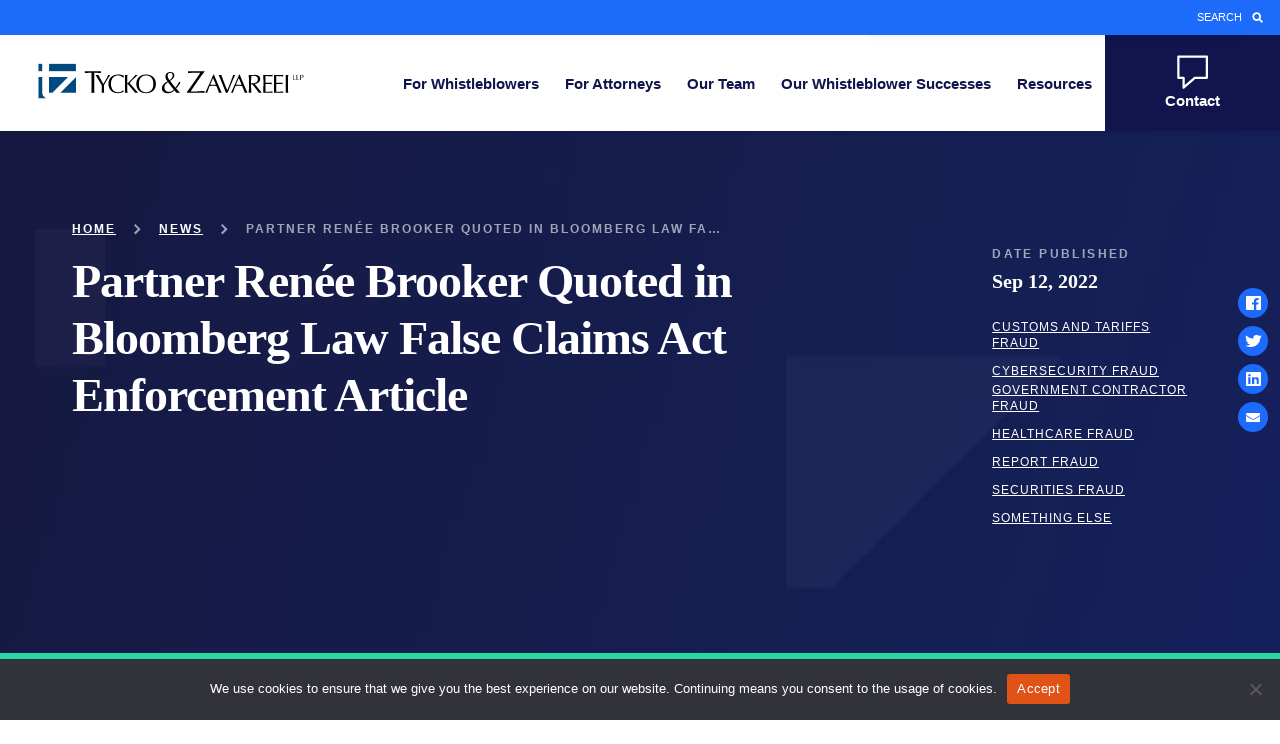

--- FILE ---
content_type: text/html; charset=UTF-8
request_url: https://www.fraudfighters.net/news/partner-renee-brooker-quoted-in-bloomberg-law-false-claims-act-enforcement-article/
body_size: 29980
content:
<!DOCTYPE html>
<html lang="en-US">
<head>
    <!-- Fonts -->
    <style>
        /* spectral-regular - latin */
        @font-face {
            font-display: optional; /* Check https://developer.mozilla.org/en-US/docs/Web/CSS/@font-face/font-display for other options. */
            font-family: 'Spectral';
            font-style: normal;
            font-weight: 400;
            src: url(https://www.fraudfighters.net/wp-content/themes/tz-legal-theme/fonts/spectral-v13-latin/spectral-v13-latin-regular.woff2) format('woff2');
        }
        /* spectral-italic - latin */
        @font-face {
            font-display: optional; /* Check https://developer.mozilla.org/en-US/docs/Web/CSS/@font-face/font-display for other options. */
            font-family: 'Spectral';
            font-style: italic;
            font-weight: 400;
            src: url(https://www.fraudfighters.net/wp-content/themes/tz-legal-theme/fonts/spectral-v13-latin/spectral-v13-latin-italic.woff2) format('woff2');
        }
        /* spectral-600 - latin */
        @font-face {
            font-display: optional; /* Check https://developer.mozilla.org/en-US/docs/Web/CSS/@font-face/font-display for other options. */
            font-family: 'Spectral';
            font-style: normal;
            font-weight: 600;
            src: url(https://www.fraudfighters.net/wp-content/themes/tz-legal-theme/fonts/spectral-v13-latin/spectral-v13-latin-600.woff2) format('woff2');
        }
        /* spectral-700 - latin */
        @font-face {
            font-display: optional; /* Check https://developer.mozilla.org/en-US/docs/Web/CSS/@font-face/font-display for other options. */
            font-family: 'Spectral';
            font-style: normal;
            font-weight: 700;
            src: url(https://www.fraudfighters.net/wp-content/themes/tz-legal-theme/fonts/spectral-v13-latin/spectral-v13-latin-700.woff2) format('woff2');
        }

        /* red-hat-display-regular - latin */
        @font-face {
            font-display: optional; /* Check https://developer.mozilla.org/en-US/docs/Web/CSS/@font-face/font-display for other options. */
            font-family: 'Red Hat Display';
            font-style: normal;
            font-weight: 400;
            src: url(https://www.fraudfighters.net/wp-content/themes/tz-legal-theme/fonts/red-hat-display-v19-latin/red-hat-display-v19-latin-regular.woff2) format('woff2');
        }
        /* red-hat-display-500 - latin */
        @font-face {
            font-display: optional; /* Check https://developer.mozilla.org/en-US/docs/Web/CSS/@font-face/font-display for other options. */
            font-family: 'Red Hat Display';
            font-style: normal;
            font-weight: 500;
            src: url(https://www.fraudfighters.net/wp-content/themes/tz-legal-theme/fonts/red-hat-display-v19-latin/red-hat-display-v19-latin-500.woff2) format('woff2');
        }
        /* red-hat-display-700 - latin */
        @font-face {
            font-display: optional; /* Check https://developer.mozilla.org/en-US/docs/Web/CSS/@font-face/font-display for other options. */
            font-family: 'Red Hat Display';
            font-style: normal;
            font-weight: 700;
            src: url(https://www.fraudfighters.net/wp-content/themes/tz-legal-theme/fonts/red-hat-display-v19-latin/red-hat-display-v19-latin-700.woff2) format('woff2');
        }
        /* red-hat-display-900 - latin */
        @font-face {
            font-display: optional; /* Check https://developer.mozilla.org/en-US/docs/Web/CSS/@font-face/font-display for other options. */
            font-family: 'Red Hat Display';
            font-style: normal;
            font-weight: 900;
            src: url(https://www.fraudfighters.net/wp-content/themes/tz-legal-theme/fonts/red-hat-display-v19-latin/red-hat-display-v19-latin-900.woff2) format('woff2');
        }
    </style>

    
    <meta charset="UTF-8">
    <meta http-equiv="X-UA-Compatible" content="IE=edge">
    <meta name="viewport" content="width=device-width, initial-scale=1.0, maximum-scale=1.0,user-scalable=0"/>
    <meta name="facebook-domain-verification" content="a0ux2mozjvsbnu0ddt4r86m0payplw" />
    		<link rel="apple-touch-icon" sizes="180x180" href="https://www.fraudfighters.net/apple-touch-icon.png">
		<link rel="icon" type="image/png" sizes="32x32" href="https://www.fraudfighters.net/favicon-32x32.png">
		<link rel="icon" type="image/png" sizes="16x16" href="https://www.fraudfighters.net/favicon-16x16.png">
		<link rel="manifest" href="https://www.fraudfighters.net/site.webmanifest">
		<link rel="mask-icon" href="https://www.fraudfighters.net/safari-pinned-tab.svg" color="#01477e">
		<meta name="msapplication-TileColor" content="#2b5797">
		<meta name="theme-color" content="#ffffff">

    <style>*,::after,::before{box-sizing:border-box;-webkit-box-sizing:border-box;-moz-box-sizing:border-box;-webkit-font-smoothing:antialiased;-moz-font-smoothing:antialiased;-o-font-smoothing:antialiased;font-smoothing:antialiased;text-rendering:optimizeLegibility;outline:0;-webkit-overflow-scrolling:touch;-webkit-text-size-adjust:none}html{overflow-x:hidden}a,abbr,acronym,address,applet,article,aside,audio,b,big,blockquote,body,canvas,caption,center,cite,code,dd,del,details,dfn,div,dl,dt,em,embed,fieldset,figcaption,figure,footer,form,h1,h2,h3,h4,h5,h6,header,hgroup,html,i,iframe,img,ins,kbd,label,legend,li,mark,menu,nav,object,ol,output,p,pre,q,ruby,s,samp,section,small,span,strike,strong,sub,summary,sup,table,tbody,td,tfoot,th,thead,time,tr,tt,u,ul,var,video{font-size:100%;font:inherit;padding:0;border:0;margin:0;vertical-align:baseline}body{line-height:1}ol,ul{list-style:none}blockquote,q{quotes:none}blockquote:after,blockquote:before,q:after,q:before{content:'';content:none}table{border-collapse:collapse;border-spacing:0}article,aside,details,figcaption,figure,footer,header,hgroup,menu,nav,section{display:block}.clear{clear:both}.clear:after{content:"";display:block;clear:both}.inView{opacity:0;-webkit-transform:translate3d(0,-45px,0);transform:translate3d(0,-45px,0);-webkit-transition:opacity 1s cubic-bezier(.1,.64,0,1.09),-webkit-transform 1s cubic-bezier(.1,.64,0,1.09);transition:opacity 1s cubic-bezier(.1,.64,0,1.09),-webkit-transform 1s cubic-bezier(.1,.64,0,1.09);-o-transition:opacity 1s cubic-bezier(.1,.64,0,1.09),transform 1s cubic-bezier(.1,.64,0,1.09);transition:opacity 1s cubic-bezier(.1,.64,0,1.09),transform 1s cubic-bezier(.1,.64,0,1.09);transition:opacity 1s cubic-bezier(.1,.64,0,1.09),transform 1s cubic-bezier(.1,.64,0,1.09),-webkit-transform 1s cubic-bezier(.1,.64,0,1.09)}.touched-inView{opacity:1;-webkit-transform:translate3d(0,0,0);transform:translate3d(0,0,0);-webkit-transition:opacity 1s cubic-bezier(.1,.64,0,1.09),-webkit-transform 1s cubic-bezier(.1,.64,0,1.09);transition:opacity 1s cubic-bezier(.1,.64,0,1.09),-webkit-transform 1s cubic-bezier(.1,.64,0,1.09);-o-transition:opacity 1s cubic-bezier(.1,.64,0,1.09),transform 1s cubic-bezier(.1,.64,0,1.09);transition:opacity 1s cubic-bezier(.1,.64,0,1.09),transform 1s cubic-bezier(.1,.64,0,1.09);transition:opacity 1s cubic-bezier(.1,.64,0,1.09),transform 1s cubic-bezier(.1,.64,0,1.09),-webkit-transform 1s cubic-bezier(.1,.64,0,1.09)}.l__container{width:100%;padding-left:1.6rem;padding-right:1.6rem;margin-left:auto;margin-right:auto;max-width:1168px}@media screen and (max-width:768px){.l__container{padding-left:1.4rem;padding-right:1.4rem}}@media screen and (max-width:440px){.l__container{padding-left:1.2rem;padding-right:1.2rem}}.l__container--small{width:100%;padding-left:1.6rem;padding-right:1.6rem;margin-left:auto;margin-right:auto;max-width:1168px;max-width:688px}@media screen and (max-width:768px){.l__container--small{padding-left:1.4rem;padding-right:1.4rem}}@media screen and (max-width:440px){.l__container--small{padding-left:1.2rem;padding-right:1.2rem}}body,html{overflow-x:hidden}html{font-size:10px}body{font-family:Spectral,serif;font-weight:400;color:#444;font-size:1.8rem;line-height:1.4;display:-webkit-box;display:-webkit-flex;display:-ms-flexbox;display:flex;min-height:100vh;-webkit-box-orient:vertical;-webkit-box-direction:normal;-webkit-flex-direction:column;-ms-flex-direction:column;flex-direction:column}@media screen and (max-width:768px){body{font-size:1.6rem}}body:after{content:"";display:block;background:#101d4b;width:100vw;height:100vh;position:fixed;left:0;top:0;-webkit-transform:translate3d(0,-100%,0);transform:translate3d(0,-100%,0);-webkit-transition:-webkit-transform .5s;transition:-webkit-transform .5s;-o-transition:transform .5s;transition:transform .5s;transition:transform .5s,-webkit-transform .5s;z-index:10000000;opacity:0;pointer-events:none}body.ajaxLoading:after{opacity:1;-webkit-transform:translate3d(0,0,0);transform:translate3d(0,0,0)}body.ajaxLoading.ajaxLoading--leaving:after{-webkit-transform:translate3d(0,100%,0);transform:translate3d(0,100%,0)}.samplePageBuilderLink{font-family:"Red Hat Display",-apple-system,BlinkMacSystemFont,"Segoe UI",Roboto,Oxygen-Sans,Ubuntu,Cantarell,"Helvetica Neue",sans-serif;font-weight:700;-webkit-appearance:none;-moz-appearance:none;appearance:none;border-radius:32px;border:none;color:#fff;cursor:pointer;display:inline-block;font-size:1.2rem;padding:1.7rem;text-align:center;text-transform:uppercase;letter-spacing:3.6px;-webkit-transition:background-color 1s cubic-bezier(.1,.64,0,1.09),-webkit-transform 1s cubic-bezier(.1,.64,0,1.09);transition:background-color 1s cubic-bezier(.1,.64,0,1.09),-webkit-transform 1s cubic-bezier(.1,.64,0,1.09);-o-transition:background-color 1s cubic-bezier(.1,.64,0,1.09),transform 1s cubic-bezier(.1,.64,0,1.09);transition:background-color 1s cubic-bezier(.1,.64,0,1.09),transform 1s cubic-bezier(.1,.64,0,1.09);transition:background-color 1s cubic-bezier(.1,.64,0,1.09),transform 1s cubic-bezier(.1,.64,0,1.09),-webkit-transform 1s cubic-bezier(.1,.64,0,1.09);-webkit-transform:translate3d(0,0,0);transform:translate3d(0,0,0);background:#df5416;min-width:161px;position:fixed;right:0;top:20%;border-top-right-radius:0;border-bottom-right-radius:0;z-index:100000;max-width:100px;-webkit-transition-delay:1s;-o-transition-delay:1s;transition-delay:1s;text-align:right}.samplePageBuilderLink:hover{background-color:#c74409;text-decoration:underline;color:#fff;-webkit-transform:translate3d(0,-4px,0);transform:translate3d(0,-4px,0)}.samplePageBuilderLink:focus{opacity:.75;text-decoration:underline}.samplePageBuilderLink>*{display:block}@media screen and (max-width:768px){.samplePageBuilderLink{display:none}}.samplePageBuilderLink.inView{-webkit-transform:translate3d(100%,0,0);transform:translate3d(100%,0,0)}.samplePageBuilderLink.touched-inView{-webkit-transform:translate3d(0,0,0);transform:translate3d(0,0,0)}section.mainContent{-webkit-box-flex:1;-webkit-flex:1;-ms-flex:1;flex:1}a{color:#01477e;text-decoration:none;-webkit-transition:color .1s linear;-o-transition:color .1s linear;transition:color .1s linear}a:hover{color:#1d6bfb;text-decoration:underline}h1,h2,h3,h4,h5{font-family:Spectral,serif;font-weight:700;margin-bottom:1rem;letter-spacing:-1px}h1,h4{font-family:Spectral,serif;font-weight:400;font-weight:600}h2,h3,h5{font-family:Spectral,serif;font-weight:400;font-weight:700}h1{font-size:4.8rem}@media screen and (max-width:768px){h1{font-size:4rem}}h2{font-size:4rem}@media screen and (max-width:768px){h2{font-size:3.2rem}}h3{font-size:3.2rem}@media screen and (max-width:768px){h3{font-size:2.4rem}}h4{font-size:2.4rem}@media screen and (max-width:768px){h4{font-size:2rem}}h5{font-size:2rem}@media screen and (max-width:768px){h5{font-size:1.8rem}}.pageTitle{font-size:8rem}@media screen and (max-width:768px){.pageTitle{font-size:5.2rem}}strong{font-weight:700}em{font-style:italic}img{image-rendering:-webkit-optimize-contrast}.l__flex{display:-webkit-box;display:-webkit-flex;display:-ms-flexbox;display:flex;-webkit-box-orient:horizontal;-webkit-box-direction:normal;-webkit-flex-flow:row wrap;-ms-flex-flow:row wrap;flex-flow:row wrap;-webkit-box-pack:justify;-webkit-justify-content:space-between;-ms-flex-pack:justify;justify-content:space-between}.l__grid{display:grid;grid-template-columns:repeat(2,1fr);-webkit-column-gap:16px;-moz-column-gap:16px;column-gap:16px;row-gap:16px}.btn,.button,.cmpnt__button{font-family:"Red Hat Display",-apple-system,BlinkMacSystemFont,"Segoe UI",Roboto,Oxygen-Sans,Ubuntu,Cantarell,"Helvetica Neue",sans-serif;font-weight:700;-webkit-appearance:none;-moz-appearance:none;appearance:none;border-radius:32px;border:none;color:#fff;cursor:pointer;display:inline-block;font-size:1.2rem;padding:1.7rem;text-align:center;text-transform:uppercase;letter-spacing:3.6px;-webkit-transition:background-color 1s cubic-bezier(.1,.64,0,1.09),-webkit-transform 1s cubic-bezier(.1,.64,0,1.09);transition:background-color 1s cubic-bezier(.1,.64,0,1.09),-webkit-transform 1s cubic-bezier(.1,.64,0,1.09);-o-transition:background-color 1s cubic-bezier(.1,.64,0,1.09),transform 1s cubic-bezier(.1,.64,0,1.09);transition:background-color 1s cubic-bezier(.1,.64,0,1.09),transform 1s cubic-bezier(.1,.64,0,1.09);transition:background-color 1s cubic-bezier(.1,.64,0,1.09),transform 1s cubic-bezier(.1,.64,0,1.09),-webkit-transform 1s cubic-bezier(.1,.64,0,1.09);-webkit-transform:translate3d(0,0,0);transform:translate3d(0,0,0);background:#df5416;min-width:161px}.btn:hover,.button:hover,.cmpnt__button:hover{background-color:#c74409;text-decoration:underline;color:#fff;-webkit-transform:translate3d(0,-4px,0);transform:translate3d(0,-4px,0)}.btn:focus,.button:focus,.cmpnt__button:focus{opacity:.75;text-decoration:underline}.btn>*,.button>*,.cmpnt__button>*{display:block}.cmpnt__button--prev{-webkit-transform:translate3d(0,0,0);transform:translate3d(0,0,0);-webkit-transition:-webkit-transform 1s cubic-bezier(.1,.64,0,1.09);transition:-webkit-transform 1s cubic-bezier(.1,.64,0,1.09);-o-transition:transform 1s cubic-bezier(.1,.64,0,1.09);transition:transform 1s cubic-bezier(.1,.64,0,1.09);transition:transform 1s cubic-bezier(.1,.64,0,1.09),-webkit-transform 1s cubic-bezier(.1,.64,0,1.09);display:inline-block;width:32px;height:32px;background:#1d6bfb;color:#fff;border-radius:100%;top:50%;background-image:url(/wp-content/themes/theme__tzlegal/images/icon__arrow--left.svg);background-position:center;background-size:19px auto;background-repeat:no-repeat;-webkit-flex-shrink:0;-ms-flex-negative:0;flex-shrink:0}.cmpnt__button--prev:hover{-webkit-transform:translate3d(0,-2px,0);transform:translate3d(0,-2px,0)}.cmpnt__button--next{-webkit-transform:translate3d(0,0,0);transform:translate3d(0,0,0);-webkit-transition:-webkit-transform 1s cubic-bezier(.1,.64,0,1.09);transition:-webkit-transform 1s cubic-bezier(.1,.64,0,1.09);-o-transition:transform 1s cubic-bezier(.1,.64,0,1.09);transition:transform 1s cubic-bezier(.1,.64,0,1.09);transition:transform 1s cubic-bezier(.1,.64,0,1.09),-webkit-transform 1s cubic-bezier(.1,.64,0,1.09);display:inline-block;width:32px;height:32px;background:#1d6bfb;color:#fff;border-radius:100%;top:50%;background-image:url(/wp-content/themes/theme__tzlegal/images/icon__arrow--right.svg);background-position:center;background-size:19px auto;background-repeat:no-repeat;-webkit-flex-shrink:0;-ms-flex-negative:0;flex-shrink:0}.cmpnt__button--next:hover{-webkit-transform:translate3d(0,-2px,0);transform:translate3d(0,-2px,0)}.header{position:relative;z-index:1000}.header .header__inner{max-width:1300px}.header.header--sticky{position:fixed;width:100%;z-index:1000;top:0}.header.header--sticky .header__bottom .menu__main-navigation>li>a{font-size:1.3rem}.header.header--sticky .header__bottom .menu__main-navigation .sub-menu a{font-size:1.1rem}.header__top{font-family:"Red Hat Display",-apple-system,BlinkMacSystemFont,"Segoe UI",Roboto,Oxygen-Sans,Ubuntu,Cantarell,"Helvetica Neue",sans-serif;font-weight:700;font-weight:500;text-transform:uppercase}@media screen and (max-width:1024px){.header__top{display:block;position:absolute;top:var(--header-height);width:100%}}@media screen and (max-width:1024px){.header__top .menu-utility-navigation-container{display:none}}@media screen and (max-width:1024px){.header__bottom{display:none}}.header__bottom .header__inner{display:-webkit-box;display:-webkit-flex;display:-ms-flexbox;display:flex;-webkit-box-align:center;-webkit-align-items:center;-ms-flex-align:center;align-items:center;-webkit-box-pack:justify;-webkit-justify-content:space-between;-ms-flex-pack:justify;justify-content:space-between;-webkit-flex-wrap:wrap;-ms-flex-wrap:wrap;flex-wrap:wrap}.header__logo{-webkit-transform:scale(1);-ms-transform:scale(1);transform:scale(1);-webkit-transition:-webkit-transform 1s cubic-bezier(.1,.64,0,1.09);transition:-webkit-transform 1s cubic-bezier(.1,.64,0,1.09);-o-transition:transform 1s cubic-bezier(.1,.64,0,1.09);transition:transform 1s cubic-bezier(.1,.64,0,1.09);transition:transform 1s cubic-bezier(.1,.64,0,1.09),-webkit-transform 1s cubic-bezier(.1,.64,0,1.09)}.header__logo:hover{-webkit-transform:scale(1.03);-ms-transform:scale(1.03);transform:scale(1.03)}.header__logo img{width:310px;height:40px}.header__top.inView{-webkit-transition-delay:.1s;-o-transition-delay:.1s;transition-delay:.1s}.header__bottom.inView{-webkit-transition-delay:.3s;-o-transition-delay:.3s;transition-delay:.3s}.header__bottom .menu__main-navigation,.header__top .menu__utility-navigation{display:-webkit-box;display:-webkit-flex;display:-ms-flexbox;display:flex;-webkit-box-align:center;-webkit-align-items:center;-ms-flex-align:center;align-items:center;-webkit-box-pack:justify;-webkit-justify-content:space-between;-ms-flex-pack:justify;justify-content:space-between;-webkit-flex-wrap:wrap;-ms-flex-wrap:wrap;flex-wrap:wrap}.header__top .menu__utility-navigation li.search a{display:-webkit-box;display:-webkit-flex;display:-ms-flexbox;display:flex;-webkit-box-align:center;-webkit-align-items:center;-ms-flex-align:center;align-items:center}.header__top .menu__utility-navigation li.search a:after{content:"";background-size:12px 13px;background-repeat:no-repeat;width:12px;height:13px;display:block;margin-left:1rem}.header__bottom .menu__main-navigation a{font-family:"Red Hat Display",-apple-system,BlinkMacSystemFont,"Segoe UI",Roboto,Oxygen-Sans,Ubuntu,Cantarell,"Helvetica Neue",sans-serif;font-weight:700;font-size:1.5rem}@media screen and (max-width:1150px){.header__bottom .menu__main-navigation a{font-size:1.3rem}}.header__bottom .menu__main-navigation li:hover .sub-menu{opacity:1;pointer-events:inherit;-webkit-transform:translate3d(0,-1px,0);transform:translate3d(0,-1px,0)}.header__bottom .menu__main-navigation>li{position:relative;display:inline-block}.header__bottom .menu__main-navigation>li:hover>a{-webkit-transform:scale(1);-ms-transform:scale(1);transform:scale(1);-webkit-transition:-webkit-transform 1s cubic-bezier(.1,.64,0,1.09);transition:-webkit-transform 1s cubic-bezier(.1,.64,0,1.09);-o-transition:transform 1s cubic-bezier(.1,.64,0,1.09);transition:transform 1s cubic-bezier(.1,.64,0,1.09);transition:transform 1s cubic-bezier(.1,.64,0,1.09),-webkit-transform 1s cubic-bezier(.1,.64,0,1.09)}.header__bottom .menu__main-navigation>li.no-link{pointer-events:none;cursor:inherit}.header__bottom .menu__main-navigation>li>.sub-menu{position:absolute;width:317px;left:0;top:100%;padding:2.1rem;-webkit-transition:opacity 1s cubic-bezier(.1,.64,0,1.09),-webkit-transform 1s cubic-bezier(.1,.64,0,1.09);transition:opacity 1s cubic-bezier(.1,.64,0,1.09),-webkit-transform 1s cubic-bezier(.1,.64,0,1.09);-o-transition:opacity 1s cubic-bezier(.1,.64,0,1.09),transform 1s cubic-bezier(.1,.64,0,1.09);transition:opacity 1s cubic-bezier(.1,.64,0,1.09),transform 1s cubic-bezier(.1,.64,0,1.09);transition:opacity 1s cubic-bezier(.1,.64,0,1.09),transform 1s cubic-bezier(.1,.64,0,1.09),-webkit-transform 1s cubic-bezier(.1,.64,0,1.09);-webkit-transform:translate3d(0,-15px,0);transform:translate3d(0,-15px,0);opacity:0;pointer-events:none}.header__bottom .menu__main-navigation>li>.sub-menu a,.header__bottom .menu__main-navigation>li>.sub-menu li{display:block}.header__bottom .menu__main-navigation>li>.sub-menu>li:last-child:not(.menu-item-has-children)>a{margin-bottom:0!important}.header__bottom .menu__main-navigation .sub-menu a{font-size:1.4rem;margin-bottom:2.4rem;display:block}.header__bottom .menu__main-navigation .sub-menu .sub-menu{margin-left:1.5rem;display:block;opacity:1}.header.header--sticky .header__bottom .menu__main-navigation>li>a{padding:1.7rem 1.3rem}.header.header--sticky .header__bottom .menu__main-navigation .sub-menu>li>a{margin-bottom:2rem}.header__mobile{display:none;padding:1.8rem 0;position:relative;z-index:2;background:#101d4b}@media screen and (max-width:1024px){.header__mobile{display:block}}.header__mobile .header__callNow{display:none}.header__mobile__inner{display:-webkit-box;display:-webkit-flex;display:-ms-flexbox;display:flex;-webkit-box-orient:horizontal;-webkit-box-direction:normal;-webkit-flex-flow:row wrap;-ms-flex-flow:row wrap;flex-flow:row wrap;-webkit-box-pack:justify;-webkit-justify-content:space-between;-ms-flex-pack:justify;justify-content:space-between;-webkit-box-align:center;-webkit-align-items:center;-ms-flex-align:center;align-items:center;justify-content:space-between}.header__mobile__logo{display:block;line-height:0}.header__mobile__logo img{width:255px;height:auto}@media screen and (max-width:600px){.header__mobile__logo img{max-width:200px}}.header__mobile__trigger{width:32px;height:17px;line-height:0;cursor:pointer;position:relative}.header__mobile__trigger svg{-webkit-transform:translate(-50%,-50%) rotate(-360deg);-ms-transform:translate(-50%,-50%) rotate(-360deg);transform:translate(-50%,-50%) rotate(-360deg);opacity:1;position:absolute;left:50%;top:50%;-webkit-transition:opacity .75s cubic-bezier(.1,.64,0,1.09),-webkit-transform .75s cubic-bezier(.1,.64,0,1.09);transition:opacity .75s cubic-bezier(.1,.64,0,1.09),-webkit-transform .75s cubic-bezier(.1,.64,0,1.09);-o-transition:opacity .75s cubic-bezier(.1,.64,0,1.09),transform .75s cubic-bezier(.1,.64,0,1.09);transition:opacity .75s cubic-bezier(.1,.64,0,1.09),transform .75s cubic-bezier(.1,.64,0,1.09);transition:opacity .75s cubic-bezier(.1,.64,0,1.09),transform .75s cubic-bezier(.1,.64,0,1.09),-webkit-transform .75s cubic-bezier(.1,.64,0,1.09)}.header__mobile__trigger>svg{width:32px;height:17px}.header__mobileMenu{opacity:0;pointer-events:none;-webkit-transform:translate3d(0,-100vh,0);transform:translate3d(0,-100vh,0);-webkit-transition:opacity 1s cubic-bezier(.1,.64,0,1.09),-webkit-transform 1s cubic-bezier(.1,.64,0,1.09);transition:opacity 1s cubic-bezier(.1,.64,0,1.09),-webkit-transform 1s cubic-bezier(.1,.64,0,1.09);-o-transition:opacity 1s cubic-bezier(.1,.64,0,1.09),transform 1s cubic-bezier(.1,.64,0,1.09);transition:opacity 1s cubic-bezier(.1,.64,0,1.09),transform 1s cubic-bezier(.1,.64,0,1.09);transition:opacity 1s cubic-bezier(.1,.64,0,1.09),transform 1s cubic-bezier(.1,.64,0,1.09),-webkit-transform 1s cubic-bezier(.1,.64,0,1.09);height:100vh;width:100%;position:fixed;left:0;background:#fff;z-index:1;padding-top:2rem}.header__mobileMenu.header__mobileMenu--active{opacity:1;pointer-events:inherit;-webkit-transform:translate3d(0,-2rem,0);transform:translate3d(0,-2rem,0)}.header__mobileMenu.header__mobileMenu--active svg{display:none}.header__mobileMenu.header__mobileMenu--active .header__mobile__trigger__close{display:block}.header__mobileMenu .searchform__inner{position:relative;display:-webkit-box;display:-webkit-flex;display:-ms-flexbox;display:flex;-webkit-box-align:center;-webkit-align-items:center;-ms-flex-align:center;align-items:center;-webkit-box-pack:justify;-webkit-justify-content:space-between;-ms-flex-pack:justify;justify-content:space-between}.header__mobileMenu .searchform__inner:before{content:"";background-image:url(/wp-content/themes/theme__tzlegal/images/icon__search--lightBlue.svg);background-size:12px 13px;background-repeat:no-repeat;width:12px;height:13px;display:block;margin-left:1.5rem;-webkit-transform:translateY(-50%);-ms-transform:translateY(-50%);transform:translateY(-50%);top:50%;display:block;position:absolute;z-index:1}.header__mobileMenu input[type=search]{min-width:290px;width:calc(98% - 32px);position:relative;padding-left:3.5rem}@media screen and (max-width:440px){.header__mobileMenu input[type=search]{min-width:150px}}.header__mobileMenu input[type=search]::-webkit-input-placeholder{font-family:"Red Hat Display",-apple-system,BlinkMacSystemFont,"Segoe UI",Roboto,Oxygen-Sans,Ubuntu,Cantarell,"Helvetica Neue",sans-serif;font-weight:700;color:#707070;font-size:1.2rem;letter-spacing:2px;text-transform:uppercase}.header__mobileMenu input[type=search]::-moz-placeholder{font-family:"Red Hat Display",-apple-system,BlinkMacSystemFont,"Segoe UI",Roboto,Oxygen-Sans,Ubuntu,Cantarell,"Helvetica Neue",sans-serif;font-weight:700;color:#707070;font-size:1.2rem;letter-spacing:2px;text-transform:uppercase}.header__mobileMenu input[type=search]:-ms-input-placeholder{font-family:"Red Hat Display",-apple-system,BlinkMacSystemFont,"Segoe UI",Roboto,Oxygen-Sans,Ubuntu,Cantarell,"Helvetica Neue",sans-serif;font-weight:700;color:#707070;font-size:1.2rem;letter-spacing:2px;text-transform:uppercase}.header__mobileMenu input[type=search]::-ms-input-placeholder{font-family:"Red Hat Display",-apple-system,BlinkMacSystemFont,"Segoe UI",Roboto,Oxygen-Sans,Ubuntu,Cantarell,"Helvetica Neue",sans-serif;font-weight:700;color:#707070;font-size:1.2rem;letter-spacing:2px;text-transform:uppercase}.header__mobileMenu input[type=search]::placeholder{font-family:"Red Hat Display",-apple-system,BlinkMacSystemFont,"Segoe UI",Roboto,Oxygen-Sans,Ubuntu,Cantarell,"Helvetica Neue",sans-serif;font-weight:700;color:#707070;font-size:1.2rem;letter-spacing:2px;text-transform:uppercase}.header__mobileMenu nav>ul{margin-top:2rem}.header__mobileMenu nav>ul a{font-family:"Red Hat Display",-apple-system,BlinkMacSystemFont,"Segoe UI",Roboto,Oxygen-Sans,Ubuntu,Cantarell,"Helvetica Neue",sans-serif;font-weight:700;color:#01477e;font-weight:800;letter-spacing:0;padding:1rem 0}.header__mobileMenu nav>ul a:hover{text-decoration:none}.header__mobileMenu nav>ul.menu__main-navigation>li:not(:last-child):not(.menu-item-has-children)>a{margin-bottom:2rem}.header__mobileMenu nav>ul.menu__main-navigation a{font-size:1.8rem;display:block}.header__mobileMenu nav>ul.menu__main-navigation a:hover{text-decoration:underline}.header__mobileMenu nav>ul.menu__main-navigation>li>.sub-menu{-webkit-box-ordinal-group:4;-webkit-order:3;-ms-flex-order:3;order:3}.header__mobileMenu nav>ul.menu__main-navigation>li>.sub-menu .sub-menu{display:block}.header__mobileMenu nav>ul.menu__utility-navigation{display:-webkit-box;display:-webkit-flex;display:-ms-flexbox;display:flex;-webkit-box-orient:horizontal;-webkit-box-direction:normal;-webkit-flex-direction:row;-ms-flex-direction:row;flex-direction:row;-webkit-flex-wrap:wrap;-ms-flex-wrap:wrap;flex-wrap:wrap;-webkit-box-pack:start;-webkit-justify-content:flex-start;-ms-flex-pack:start;justify-content:flex-start}.header__mobileMenu nav>ul.menu__utility-navigation li.search{display:none}.header__mobileMenu nav>ul.menu__utility-navigation li:nth-child(1){-webkit-box-ordinal-group:3;-webkit-order:2;-ms-flex-order:2;order:2;-webkit-flex-basis:20%;-ms-flex-preferred-size:20%;flex-basis:20%}@media screen and (max-width:600px){.header__mobileMenu nav>ul.menu__utility-navigation li:nth-child(1){-webkit-flex-basis:100%;-ms-flex-preferred-size:100%;flex-basis:100%}}.header__mobileMenu nav>ul.menu__utility-navigation li:nth-child(2){-webkit-box-ordinal-group:4;-webkit-order:3;-ms-flex-order:3;order:3;-webkit-flex-basis:50%;-ms-flex-preferred-size:50%;flex-basis:50%}@media screen and (max-width:600px){.header__mobileMenu nav>ul.menu__utility-navigation li:nth-child(2){-webkit-flex-basis:100%;-ms-flex-preferred-size:100%;flex-basis:100%}}.header__mobileMenu nav>ul.menu__utility-navigation li:nth-child(3){-webkit-flex-basis:100%;-ms-flex-preferred-size:100%;flex-basis:100%}.header__mobileMenu nav>ul.menu__utility-navigation a{font-family:"Red Hat Display",-apple-system,BlinkMacSystemFont,"Segoe UI",Roboto,Oxygen-Sans,Ubuntu,Cantarell,"Helvetica Neue",sans-serif;font-weight:700;font-weight:500;font-size:1.1rem;text-transform:uppercase;letter-spacing:2px;margin-bottom:1rem;display:block}.header__mobileMenu nav>ul.menu__utility-navigation a:hover{text-decoration:underline}.header__mobileMenu nav>ul>li>.sub-menu>li>a{font-weight:700}.header__mobileMenu nav>ul .sub-menu{display:none;margin-top:0;padding-left:1rem;-webkit-flex-basis:100%;-ms-flex-preferred-size:100%;flex-basis:100%}.header__mobileMenu nav>ul .sub-menu li a{font-weight:400;font-size:1.6rem}.header__mobileMenu nav>ul>li.menu-item-has-children{margin-bottom:2rem;display:-webkit-box;display:-webkit-flex;display:-ms-flexbox;display:flex;-webkit-box-align:center;-webkit-align-items:center;-ms-flex-align:center;align-items:center;-webkit-box-pack:justify;-webkit-justify-content:space-between;-ms-flex-pack:justify;justify-content:space-between;cursor:pointer;-webkit-flex-wrap:wrap;-ms-flex-wrap:wrap;flex-wrap:wrap}.header__mobileMenu nav>ul>li.menu-item-has-children:before{content:"\002B";color:#01477e;font-size:4rem;font-weight:400;cursor:pointer;display:block;-webkit-box-ordinal-group:3;-webkit-order:2;-ms-flex-order:2;order:2;line-height:0}.header__mobileMenu nav>ul>li.menu-item-has-children.open:before{content:"-"}.header__mobileMenu nav>ul>li.menu-item-has-children>a{display:inline-block;position:relative;margin-bottom:0}.header__mobileMenu__inner{padding:3.2rem 2.2rem;height:100%;overflow-y:scroll}.header__mobile__trigger__close{opacity:0;pointer-events:none;position:absolute;left:50%;top:50%;-webkit-transform:translate(-50%,-50%) rotate(-360deg);-ms-transform:translate(-50%,-50%) rotate(-360deg);transform:translate(-50%,-50%) rotate(-360deg);-webkit-transition:opacity .75s cubic-bezier(.1,.64,0,1.09),-webkit-transform .75s cubic-bezier(.1,.64,0,1.09);transition:opacity .75s cubic-bezier(.1,.64,0,1.09),-webkit-transform .75s cubic-bezier(.1,.64,0,1.09);-o-transition:opacity .75s cubic-bezier(.1,.64,0,1.09),transform .75s cubic-bezier(.1,.64,0,1.09);transition:opacity .75s cubic-bezier(.1,.64,0,1.09),transform .75s cubic-bezier(.1,.64,0,1.09);transition:opacity .75s cubic-bezier(.1,.64,0,1.09),transform .75s cubic-bezier(.1,.64,0,1.09),-webkit-transform .75s cubic-bezier(.1,.64,0,1.09);color:#fff;display:block;width:23px;height:23px}.header__mobile__trigger__close>svg{width:23px;height:23px}body.mobileMenuFlyout--active .header__mobile__trigger>svg{opacity:0;pointer-events:none;-webkit-transform:translate(-50%,-50%) rotate(0);-ms-transform:translate(-50%,-50%) rotate(0);transform:translate(-50%,-50%) rotate(0)}body.mobileMenuFlyout--active .header__mobile__trigger__close{display:block;opacity:1;pointer-events:inherit;-webkit-transform:translate(-50%,-50%) rotate(0);-ms-transform:translate(-50%,-50%) rotate(0);transform:translate(-50%,-50%) rotate(0)}.header__mobile__logo--ff{display:none}.header__search__container.l__container{position:relative;max-width:1300px}@media screen and (max-width:1024px){.header__search__container.l__container{display:none}}.header__search__container.l__container>.searchform{padding:1rem 2rem;background:#fff;position:absolute;right:0;top:-35px;z-index:4;-webkit-transform:translate3d(0,-101%,0);transform:translate3d(0,-101%,0);-webkit-transition:-webkit-transform 1s cubic-bezier(.1,.64,0,1.09);transition:-webkit-transform 1s cubic-bezier(.1,.64,0,1.09);-o-transition:transform 1s cubic-bezier(.1,.64,0,1.09);transition:transform 1s cubic-bezier(.1,.64,0,1.09);transition:transform 1s cubic-bezier(.1,.64,0,1.09),-webkit-transform 1s cubic-bezier(.1,.64,0,1.09);-webkit-box-shadow:0 0 10px rgba(0,0,0,.1);box-shadow:0 0 10px rgba(0,0,0,.1)}@media screen and (max-width:1366px){.header__search__container.l__container>.searchform{right:40px}}.header__search__container.l__container.active>*{-webkit-transform:translate3d(0,0,0);transform:translate3d(0,0,0)}.header__search__container.l__container .searchform__inner{position:relative;display:-webkit-box;display:-webkit-flex;display:-ms-flexbox;display:flex;-webkit-box-align:center;-webkit-align-items:center;-ms-flex-align:center;align-items:center;-webkit-box-pack:justify;-webkit-justify-content:space-between;-ms-flex-pack:justify;justify-content:space-between}.header__search__container.l__container .searchform__inner:before{content:"";background-image:url(/wp-content/themes/theme__tzlegal/images/icon__search--lightBlue.svg);background-size:12px 13px;background-repeat:no-repeat;width:12px;height:13px;display:block;margin-left:1.5rem;-webkit-transform:translateY(-50%);-ms-transform:translateY(-50%);transform:translateY(-50%);top:50%;display:block;position:absolute;z-index:1}.header__search__container.l__container input[type=search]{min-width:290px;width:calc(98% - 32px);position:relative;padding-left:3.5rem}@media screen and (max-width:440px){.header__search__container.l__container input[type=search]{min-width:150px}}.header__search__container.l__container input[type=search]::-webkit-input-placeholder{font-family:"Red Hat Display",-apple-system,BlinkMacSystemFont,"Segoe UI",Roboto,Oxygen-Sans,Ubuntu,Cantarell,"Helvetica Neue",sans-serif;font-weight:700;color:#707070;font-size:1.2rem;letter-spacing:2px;text-transform:uppercase}.header__search__container.l__container input[type=search]::-moz-placeholder{font-family:"Red Hat Display",-apple-system,BlinkMacSystemFont,"Segoe UI",Roboto,Oxygen-Sans,Ubuntu,Cantarell,"Helvetica Neue",sans-serif;font-weight:700;color:#707070;font-size:1.2rem;letter-spacing:2px;text-transform:uppercase}.header__search__container.l__container input[type=search]:-ms-input-placeholder{font-family:"Red Hat Display",-apple-system,BlinkMacSystemFont,"Segoe UI",Roboto,Oxygen-Sans,Ubuntu,Cantarell,"Helvetica Neue",sans-serif;font-weight:700;color:#707070;font-size:1.2rem;letter-spacing:2px;text-transform:uppercase}.header__search__container.l__container input[type=search]::-ms-input-placeholder{font-family:"Red Hat Display",-apple-system,BlinkMacSystemFont,"Segoe UI",Roboto,Oxygen-Sans,Ubuntu,Cantarell,"Helvetica Neue",sans-serif;font-weight:700;color:#707070;font-size:1.2rem;letter-spacing:2px;text-transform:uppercase}.header__search__container.l__container input[type=search]::placeholder{font-family:"Red Hat Display",-apple-system,BlinkMacSystemFont,"Segoe UI",Roboto,Oxygen-Sans,Ubuntu,Cantarell,"Helvetica Neue",sans-serif;font-weight:700;color:#707070;font-size:1.2rem;letter-spacing:2px;text-transform:uppercase}.header__search__container.l__container .cmpnt__button--next{margin-left:1rem}.header__search__container.l__container .header__search__close{color:#fff;font-size:30px;position:absolute;right:-40px;top:0;cursor:pointer;display:block;height:30px;width:30px;border-radius:100%;background:#1d6bfb;line-height:1;color:#fff;z-index:1000;display:-webkit-box;display:-webkit-flex;display:-ms-flexbox;display:flex;-webkit-box-align:center;-webkit-align-items:center;-ms-flex-align:center;align-items:center;-webkit-box-pack:center;-webkit-justify-content:center;-ms-flex-pack:center;justify-content:center;-webkit-box-shadow:0 0 10px rgba(0,0,0,.1);box-shadow:0 0 10px rgba(0,0,0,.1)}body.mobileMenuFlyout--active{overflow:hidden;height:100vh;position:absolute;width:100%}body.mobileMenuFlyout--active .header{position:fixed;width:100%}body.mobileMenuFlyout--active .header__mobile,body.mobileMenuFlyout--active .header__mobileMenu{width:100vw}.mainContent .entryContent{padding:6rem 0}.entryContent{max-width:900px;margin:0 auto;line-height:2}.entryContent:empty{display:none}.entryContent h1,.entryContent h2,.entryContent h3,.entryContent h4,.entryContent h5,.entryContent h6{color:#11144d;margin-bottom:.8rem;line-height:1}.entryContent p{margin-bottom:4rem}.entryContent a:not(.cmpnt__button){text-decoration:underline;color:#1d6bfb}.entryContent a:not(.cmpnt__button):active,.entryContent a:not(.cmpnt__button):hover,.entryContent a:not(.cmpnt__button):visited{text-decoration:underline}.entryContent a:not(.cmpnt__button):hover{color:#101d4b}.entryContent a:not(.cmpnt__button):visited{color:#c74409}.entryContent ol,.entryContent ul{margin-bottom:2rem;margin-left:0;padding-left:0;list-style:none}.entryContent ol{counter-reset:my-awesome-counter}.entryContent ol li{counter-increment:my-awesome-counter}.entryContent ol li:before{font-family:"Red Hat Display",-apple-system,BlinkMacSystemFont,"Segoe UI",Roboto,Oxygen-Sans,Ubuntu,Cantarell,"Helvetica Neue",sans-serif;font-weight:700;content:counter(my-awesome-counter) ". ";color:#1d6bfb;margin-right:1.4rem}.entryContent ul li:before{content:"";background-color:#1d6bfb;width:7px;height:7px;border-radius:100%;margin-right:1.4rem;display:inline-block}.entryContent img{height:auto;max-width:100%;margin-bottom:.9em}.entryContent hr{background:#eee;border-bottom:1px solid #ddd;border:none;height:2px;margin:2em 0}@media screen and (max-width:600px){.entryContent .aligncenter,.entryContent .alignleft,.entryContent .alignright{float:none!important;display:block!important;margin:0 auto!important}}.entryContent .alignleft{display:inline;float:left;margin-right:1em}.entryContent .alignright{display:inline;float:right;margin-left:1em}.entryContent .aligncenter{clear:both;display:block;margin:0 auto}.entryContent .assistive-text{clip:rect(1px,1px,1px,1px);position:absolute!important}.entryContent .wp-smiley{border:none;margin-bottom:0;margin-top:0;padding:0}.entryContent .wp-caption{border:none;color:#969697;font-size:1.5rem;margin-bottom:0;max-width:100%}.entryContent .wp-caption.aligncenter,.entryContent .wp-caption.alignleft,.entryContent .wp-caption.alignright{margin-bottom:0}.entryContent .wp-caption img{display:block;margin:1.2% auto 0;max-width:98%}.entryContent .wp-caption .wp-caption-text{margin:.8075em 0 0}.entryContent .wp-caption-text{text-align:center}.entryContent .gallery{margin-bottom:1.4em}.entryContent .gallery a img{border:none;height:auto;max-width:90%}.entryContent .gallery dd{margin:0}.entryContent embed,.entryContent iframe,.entryContent object{max-width:100%}.entryContent table{border-collapse:collapse;border-spacing:0;color:#444;margin:1em 0;width:100%}.entryContent td,.entryContent th{border:1px solid transparent;height:3em;-webkit-transition:background 250ms,color 250ms;-o-transition:background 250ms,color 250ms;transition:background 250ms,color 250ms;vertical-align:middle}.entryContent th{background:#bfbfbf;font-weight:700}.entryContent td{background:#ececec;text-align:center}.entryContent tr:nth-child(even) td{background:#ececec}.entryContent tr:nth-child(odd) td{background:#d9d9d9}.entryContent tr td:hover{background:#444;color:#fff}.entryContent pre{background:#fafafa;padding:0 3rem 2rem;margin-bottom:2rem;font-family:monospace;font-size:12px}.entryContent blockquote{font-family:Spectral,serif;font-weight:300;position:relative;font-size:3.2rem;color:#01477e;line-height:1.4;max-width:630px;margin:4rem 0}.entryContent blockquote:after{content:"";border-top:rgba(193,193,193,.16) 104px solid;border-left:transparent 104px solid;border-right:transparent 104px solid;display:block;position:absolute;bottom:-20px;right:-150px;-webkit-transform:rotate(-45deg);-ms-transform:rotate(-45deg);transform:rotate(-45deg);z-index:-1}@media screen and (max-width:1024px){.entryContent blockquote{font-size:2.4rem}}.hero{display:block;background-color:#0c0d31;-webkit-transition-delay:.8s;-o-transition-delay:.8s;transition-delay:.8s;padding:10rem 0;background-size:cover;background-position:center bottom;color:#fff;position:relative}@media screen and (max-width:768px){.hero{padding-top:3rem}}.hero.hero--introImageBelow{padding-bottom:12rem}.hero.hero--single{border-bottom:#25d9a3 18px solid}.hero__inner{position:relative;z-index:2}.hero__backgroundImage{position:absolute;left:0;top:50%;height:100%;width:100%;background-size:cover;background-position:center;background-blend-mode:hard-light;background-color:#1d6bfb;opacity:.25;background-attachment:fixed;-webkit-transform:translateY(-50%);-ms-transform:translateY(-50%);transform:translateY(-50%)}.hero__breadcrumbs,.hero__heading{max-width:847px}.hero__heading{font-family:Spectral,serif;font-weight:400;font-weight:600;font-weight:900;font-size:4.8rem;line-height:1.2}@media screen and (max-width:768px){.hero__heading{font-size:3.8rem}}.hero__subheading{font-size:1.8rem;max-width:810px}.hero__breadcrumbs{display:-webkit-box;display:-webkit-flex;display:-ms-flexbox;display:flex;-webkit-box-align:center;-webkit-align-items:center;-ms-flex-align:center;align-items:center}.hero__breadcrumbs>span{font-family:"Red Hat Display",-apple-system,BlinkMacSystemFont,"Segoe UI",Roboto,Oxygen-Sans,Ubuntu,Cantarell,"Helvetica Neue",sans-serif;font-weight:700;font-size:1.2rem;text-transform:uppercase;display:-webkit-box;display:-webkit-flex;display:-ms-flexbox;display:flex;-webkit-box-align:center;-webkit-align-items:center;-ms-flex-align:center;align-items:center;margin:0;padding:1.5rem 0;letter-spacing:2px}.hero__breadcrumbs>span:first-child{padding-left:0;padding-right:0}.hero__breadcrumbs>span:not(:last-child):after{content:"";background-image:url(/wp-content/themes/theme__tzlegal/images/icon__chevron--right--white.svg);background-size:7px 11px;width:7px;height:11px;display:block;margin-right:1.8rem;margin-left:1.8rem}.hero__breadcrumbs>span.active a{color:#fff}.hero__breadcrumbs>span a{color:#fff;text-decoration:underline;text-decoration:underline}.hero__breadcrumbs>span a:hover{text-decoration:none}.hero__breadcrumbs>span:last-child{margin:0;opacity:.6}.hero__breadcrumbs>span:last-child span{width:480px;white-space:nowrap;overflow:hidden;-o-text-overflow:ellipsis;text-overflow:ellipsis}body.term--parent .hero__breadcrumbs{max-width:none}body.term--parent .hero__breadcrumbs>span:nth-child(4){display:none}.homeCtaSections{display:block;position:absolute;bottom:0;width:100%;left:0}.homeCtaSections a{color:#fff}.hero__row{display:-webkit-box;display:-webkit-flex;display:-ms-flexbox;display:flex;-webkit-box-orient:horizontal;-webkit-box-direction:normal;-webkit-flex-flow:row wrap;-ms-flex-flow:row wrap;flex-flow:row wrap;-webkit-box-pack:justify;-webkit-justify-content:space-between;-ms-flex-pack:justify;justify-content:space-between;justify-content:space-between}.hero__row .hero__content{-webkit-flex-basis:79%;-ms-flex-preferred-size:79%;flex-basis:79%}@media screen and (max-width:768px){.hero__row .hero__content{-webkit-flex-basis:100%;-ms-flex-preferred-size:100%;flex-basis:100%}}.hero__row .hero__meta{-webkit-flex-basis:19%;-ms-flex-preferred-size:19%;flex-basis:19%;padding-top:4rem}@media screen and (max-width:768px){.hero__row .hero__meta{-webkit-flex-basis:100%;-ms-flex-preferred-size:100%;flex-basis:100%}}.hero__meta a{-webkit-transform:translate3d(0,0,0);transform:translate3d(0,0,0);-webkit-transition:-webkit-transform 1s cubic-bezier(.1,.64,0,1.09);transition:-webkit-transform 1s cubic-bezier(.1,.64,0,1.09);-o-transition:transform 1s cubic-bezier(.1,.64,0,1.09);transition:transform 1s cubic-bezier(.1,.64,0,1.09);transition:transform 1s cubic-bezier(.1,.64,0,1.09),-webkit-transform 1s cubic-bezier(.1,.64,0,1.09);display:inline-block}.hero__meta a:hover{-webkit-transform:translate3d(0,-2px,0);transform:translate3d(0,-2px,0)}.hero__meta__title{font-family:"Red Hat Display",-apple-system,BlinkMacSystemFont,"Segoe UI",Roboto,Oxygen-Sans,Ubuntu,Cantarell,"Helvetica Neue",sans-serif;font-weight:700;text-transform:uppercase;font-size:1.2rem;letter-spacing:2.4px;font-size:1.2rem;opacity:.6;display:block;margin-bottom:.5rem}.hero__meta__item{margin-bottom:2.4rem}.hero__meta__content,.hero__meta__content a{font-family:Spectral,serif;font-weight:400;font-weight:700;font-size:2rem;text-decoration:none;color:#fff}.hero__meta ul li{display:inline-block;margin-right:1rem}.hero__meta ul li a{font-family:"Red Hat Display",-apple-system,BlinkMacSystemFont,"Segoe UI",Roboto,Oxygen-Sans,Ubuntu,Cantarell,"Helvetica Neue",sans-serif;font-weight:700;font-weight:500;font-size:1.2rem;text-decoration:underline;text-transform:uppercase;letter-spacing:1px}.hero__meta ul li a:hover{text-decoration:none}.hero__meta__download a{font-family:"Red Hat Display",-apple-system,BlinkMacSystemFont,"Segoe UI",Roboto,Oxygen-Sans,Ubuntu,Cantarell,"Helvetica Neue",sans-serif;font-weight:700;text-transform:uppercase;font-size:1.2rem;letter-spacing:2.4px;color:#fff;font-size:1.2rem;display:-webkit-box;display:-webkit-flex;display:-ms-flexbox;display:flex;-webkit-box-align:center;-webkit-align-items:center;-ms-flex-align:center;align-items:center}.hero__meta__download a svg{width:23px;height:23px;margin-left:1rem}.hero__breadcrumbs{-webkit-transition-delay:.5s;-o-transition-delay:.5s;transition-delay:.5s}.hero__heading{-webkit-transition-delay:.6s;-o-transition-delay:.6s;transition-delay:.6s}.hero__subheading{-webkit-transition-delay:.7s;-o-transition-delay:.7s;transition-delay:.7s}.personGrid__personWrap:nth-child(1){-webkit-transition-delay:.7s;-o-transition-delay:.7s;transition-delay:.7s}.personGrid__personWrap:nth-child(2){-webkit-transition-delay:.6s;-o-transition-delay:.6s;transition-delay:.6s}.personGrid__personWrap:nth-child(3){-webkit-transition-delay:.9s;-o-transition-delay:.9s;transition-delay:.9s}.personGrid__personWrap:nth-child(4){-webkit-transition-delay:.8s;-o-transition-delay:.8s;transition-delay:.8s}.hero__meta__item:nth-child(1){-webkit-transition-delay:.7s;-o-transition-delay:.7s;transition-delay:.7s}.homeCtaSection:nth-child(1){-webkit-transition-delay:1.1s;-o-transition-delay:1.1s;transition-delay:1.1s}.hero__meta__item:nth-child(2){-webkit-transition-delay:.8s;-o-transition-delay:.8s;transition-delay:.8s}.homeCtaSection:nth-child(2){-webkit-transition-delay:1.2s;-o-transition-delay:1.2s;transition-delay:1.2s}.hero__meta__item:nth-child(3){-webkit-transition-delay:.9s;-o-transition-delay:.9s;transition-delay:.9s}.homeCtaSection:nth-child(3){-webkit-transition-delay:1.3s;-o-transition-delay:1.3s;transition-delay:1.3s}.hero__meta__item:nth-child(4){-webkit-transition-delay:1s;-o-transition-delay:1s;transition-delay:1s}.homeCtaSection:nth-child(4){-webkit-transition-delay:1.4s;-o-transition-delay:1.4s;transition-delay:1.4s}.hero__meta__item:nth-child(5){-webkit-transition-delay:1.1s;-o-transition-delay:1.1s;transition-delay:1.1s}.homeCtaSection:nth-child(5){-webkit-transition-delay:1.5s;-o-transition-delay:1.5s;transition-delay:1.5s}.hero__meta__item:nth-child(6){-webkit-transition-delay:1.2s;-o-transition-delay:1.2s;transition-delay:1.2s}.homeCtaSection:nth-child(6){-webkit-transition-delay:1.6s;-o-transition-delay:1.6s;transition-delay:1.6s}.hero__meta__item:nth-child(7){-webkit-transition-delay:1.3s;-o-transition-delay:1.3s;transition-delay:1.3s}.homeCtaSection:nth-child(7){-webkit-transition-delay:1.7s;-o-transition-delay:1.7s;transition-delay:1.7s}.hero__meta__item:nth-child(8){-webkit-transition-delay:1.4s;-o-transition-delay:1.4s;transition-delay:1.4s}.homeCtaSection:nth-child(8){-webkit-transition-delay:1.8s;-o-transition-delay:1.8s;transition-delay:1.8s}.hero__meta__item:nth-child(9){-webkit-transition-delay:1.5s;-o-transition-delay:1.5s;transition-delay:1.5s}.homeCtaSection:nth-child(9){-webkit-transition-delay:1.9s;-o-transition-delay:1.9s;transition-delay:1.9s}.hero__meta__item:nth-child(10){-webkit-transition-delay:1.6s;-o-transition-delay:1.6s;transition-delay:1.6s}.homeCtaSection:nth-child(10){-webkit-transition-delay:2s;-o-transition-delay:2s;transition-delay:2s}.hero__meta__item:nth-child(11){-webkit-transition-delay:1.7s;-o-transition-delay:1.7s;transition-delay:1.7s}.homeCtaSection:nth-child(11){-webkit-transition-delay:2.1s;-o-transition-delay:2.1s;transition-delay:2.1s}.hero__meta__item:nth-child(12){-webkit-transition-delay:1.8s;-o-transition-delay:1.8s;transition-delay:1.8s}.homeCtaSection:nth-child(12){-webkit-transition-delay:2.2s;-o-transition-delay:2.2s;transition-delay:2.2s}.hero__meta__item:nth-child(13){-webkit-transition-delay:1.9s;-o-transition-delay:1.9s;transition-delay:1.9s}.homeCtaSection:nth-child(13){-webkit-transition-delay:2.3s;-o-transition-delay:2.3s;transition-delay:2.3s}.hero__meta__item:nth-child(14){-webkit-transition-delay:2s;-o-transition-delay:2s;transition-delay:2s}.homeCtaSection:nth-child(14){-webkit-transition-delay:2.4s;-o-transition-delay:2.4s;transition-delay:2.4s}.hero__meta__item:nth-child(15){-webkit-transition-delay:2.1s;-o-transition-delay:2.1s;transition-delay:2.1s}.homeCtaSection:nth-child(15){-webkit-transition-delay:2.5s;-o-transition-delay:2.5s;transition-delay:2.5s}.hero__meta__item:nth-child(16){-webkit-transition-delay:2.2s;-o-transition-delay:2.2s;transition-delay:2.2s}.homeCtaSection:nth-child(16){-webkit-transition-delay:2.6s;-o-transition-delay:2.6s;transition-delay:2.6s}.hero__meta__item:nth-child(17){-webkit-transition-delay:2.3s;-o-transition-delay:2.3s;transition-delay:2.3s}.homeCtaSection:nth-child(17){-webkit-transition-delay:2.7s;-o-transition-delay:2.7s;transition-delay:2.7s}.hero__meta__item:nth-child(18){-webkit-transition-delay:2.4s;-o-transition-delay:2.4s;transition-delay:2.4s}.homeCtaSection:nth-child(18){-webkit-transition-delay:2.8s;-o-transition-delay:2.8s;transition-delay:2.8s}.hero__meta__item:nth-child(19){-webkit-transition-delay:2.5s;-o-transition-delay:2.5s;transition-delay:2.5s}.homeCtaSection:nth-child(19){-webkit-transition-delay:2.9s;-o-transition-delay:2.9s;transition-delay:2.9s}.hero__meta__item:nth-child(20){-webkit-transition-delay:2.6s;-o-transition-delay:2.6s;transition-delay:2.6s}.homeCtaSection:nth-child(20){-webkit-transition-delay:3s;-o-transition-delay:3s;transition-delay:3s}.hero__meta__item:nth-child(21){-webkit-transition-delay:2.7s;-o-transition-delay:2.7s;transition-delay:2.7s}.homeCtaSection:nth-child(21){-webkit-transition-delay:3.1s;-o-transition-delay:3.1s;transition-delay:3.1s}.hero__meta__item:nth-child(22){-webkit-transition-delay:2.8s;-o-transition-delay:2.8s;transition-delay:2.8s}.homeCtaSection:nth-child(22){-webkit-transition-delay:3.2s;-o-transition-delay:3.2s;transition-delay:3.2s}.hero__meta__item:nth-child(23){-webkit-transition-delay:2.9s;-o-transition-delay:2.9s;transition-delay:2.9s}.homeCtaSection:nth-child(23){-webkit-transition-delay:3.3s;-o-transition-delay:3.3s;transition-delay:3.3s}.hero__meta__item:nth-child(24){-webkit-transition-delay:3s;-o-transition-delay:3s;transition-delay:3s}.homeCtaSection:nth-child(24){-webkit-transition-delay:3.4s;-o-transition-delay:3.4s;transition-delay:3.4s}.hero__meta__item:nth-child(25){-webkit-transition-delay:3.1s;-o-transition-delay:3.1s;transition-delay:3.1s}.homeCtaSection:nth-child(25){-webkit-transition-delay:3.5s;-o-transition-delay:3.5s;transition-delay:3.5s}.hero__meta__item:nth-child(26){-webkit-transition-delay:3.2s;-o-transition-delay:3.2s;transition-delay:3.2s}.homeCtaSection:nth-child(26){-webkit-transition-delay:3.6s;-o-transition-delay:3.6s;transition-delay:3.6s}.hero__meta__item:nth-child(27){-webkit-transition-delay:3.3s;-o-transition-delay:3.3s;transition-delay:3.3s}.homeCtaSection:nth-child(27){-webkit-transition-delay:3.7s;-o-transition-delay:3.7s;transition-delay:3.7s}.hero__meta__item:nth-child(28){-webkit-transition-delay:3.4s;-o-transition-delay:3.4s;transition-delay:3.4s}.homeCtaSection:nth-child(28){-webkit-transition-delay:3.8s;-o-transition-delay:3.8s;transition-delay:3.8s}.hero__meta__item:nth-child(29){-webkit-transition-delay:3.5s;-o-transition-delay:3.5s;transition-delay:3.5s}.homeCtaSection:nth-child(29){-webkit-transition-delay:3.9s;-o-transition-delay:3.9s;transition-delay:3.9s}.hero__meta__item:nth-child(30){-webkit-transition-delay:3.6s;-o-transition-delay:3.6s;transition-delay:3.6s}.homeCtaSection:nth-child(30){-webkit-transition-delay:4s;-o-transition-delay:4s;transition-delay:4s}.hero__meta__item:nth-child(31){-webkit-transition-delay:3.7s;-o-transition-delay:3.7s;transition-delay:3.7s}.homeCtaSection:nth-child(31){-webkit-transition-delay:4.1s;-o-transition-delay:4.1s;transition-delay:4.1s}.hero__meta__item:nth-child(32){-webkit-transition-delay:3.8s;-o-transition-delay:3.8s;transition-delay:3.8s}.homeCtaSection:nth-child(32){-webkit-transition-delay:4.2s;-o-transition-delay:4.2s;transition-delay:4.2s}.hero__meta__item:nth-child(33){-webkit-transition-delay:3.9s;-o-transition-delay:3.9s;transition-delay:3.9s}.homeCtaSection:nth-child(33){-webkit-transition-delay:4.3s;-o-transition-delay:4.3s;transition-delay:4.3s}.hero__meta__item:nth-child(34){-webkit-transition-delay:4s;-o-transition-delay:4s;transition-delay:4s}.homeCtaSection:nth-child(34){-webkit-transition-delay:4.4s;-o-transition-delay:4.4s;transition-delay:4.4s}.hero__meta__item:nth-child(35){-webkit-transition-delay:4.1s;-o-transition-delay:4.1s;transition-delay:4.1s}.homeCtaSection:nth-child(35){-webkit-transition-delay:4.5s;-o-transition-delay:4.5s;transition-delay:4.5s}.hero__meta__item:nth-child(36){-webkit-transition-delay:4.2s;-o-transition-delay:4.2s;transition-delay:4.2s}.homeCtaSection:nth-child(36){-webkit-transition-delay:4.6s;-o-transition-delay:4.6s;transition-delay:4.6s}.hero__meta__item:nth-child(37){-webkit-transition-delay:4.3s;-o-transition-delay:4.3s;transition-delay:4.3s}.homeCtaSection:nth-child(37){-webkit-transition-delay:4.7s;-o-transition-delay:4.7s;transition-delay:4.7s}.hero__meta__item:nth-child(38){-webkit-transition-delay:4.4s;-o-transition-delay:4.4s;transition-delay:4.4s}.homeCtaSection:nth-child(38){-webkit-transition-delay:4.8s;-o-transition-delay:4.8s;transition-delay:4.8s}.hero__meta__item:nth-child(39){-webkit-transition-delay:4.5s;-o-transition-delay:4.5s;transition-delay:4.5s}.homeCtaSection:nth-child(39){-webkit-transition-delay:4.9s;-o-transition-delay:4.9s;transition-delay:4.9s}.hero__meta__item:nth-child(40){-webkit-transition-delay:4.6s;-o-transition-delay:4.6s;transition-delay:4.6s}.homeCtaSection:nth-child(40){-webkit-transition-delay:5s;-o-transition-delay:5s;transition-delay:5s}.hero__meta__item:nth-child(41){-webkit-transition-delay:4.7s;-o-transition-delay:4.7s;transition-delay:4.7s}.homeCtaSection:nth-child(41){-webkit-transition-delay:5.1s;-o-transition-delay:5.1s;transition-delay:5.1s}.hero__meta__item:nth-child(42){-webkit-transition-delay:4.8s;-o-transition-delay:4.8s;transition-delay:4.8s}.homeCtaSection:nth-child(42){-webkit-transition-delay:5.2s;-o-transition-delay:5.2s;transition-delay:5.2s}.hero__meta__item:nth-child(43){-webkit-transition-delay:4.9s;-o-transition-delay:4.9s;transition-delay:4.9s}.homeCtaSection:nth-child(43){-webkit-transition-delay:5.3s;-o-transition-delay:5.3s;transition-delay:5.3s}.hero__meta__item:nth-child(44){-webkit-transition-delay:5s;-o-transition-delay:5s;transition-delay:5s}.homeCtaSection:nth-child(44){-webkit-transition-delay:5.4s;-o-transition-delay:5.4s;transition-delay:5.4s}.hero__meta__item:nth-child(45){-webkit-transition-delay:5.1s;-o-transition-delay:5.1s;transition-delay:5.1s}.homeCtaSection:nth-child(45){-webkit-transition-delay:5.5s;-o-transition-delay:5.5s;transition-delay:5.5s}.hero__meta__item:nth-child(46){-webkit-transition-delay:5.2s;-o-transition-delay:5.2s;transition-delay:5.2s}.homeCtaSection:nth-child(46){-webkit-transition-delay:5.6s;-o-transition-delay:5.6s;transition-delay:5.6s}.hero__meta__item:nth-child(47){-webkit-transition-delay:5.3s;-o-transition-delay:5.3s;transition-delay:5.3s}.homeCtaSection:nth-child(47){-webkit-transition-delay:5.7s;-o-transition-delay:5.7s;transition-delay:5.7s}.hero__meta__item:nth-child(48){-webkit-transition-delay:5.4s;-o-transition-delay:5.4s;transition-delay:5.4s}.homeCtaSection:nth-child(48){-webkit-transition-delay:5.8s;-o-transition-delay:5.8s;transition-delay:5.8s}.hero__meta__item:nth-child(49){-webkit-transition-delay:5.5s;-o-transition-delay:5.5s;transition-delay:5.5s}.homeCtaSection:nth-child(49){-webkit-transition-delay:5.9s;-o-transition-delay:5.9s;transition-delay:5.9s}.hero__meta__item:nth-child(50){-webkit-transition-delay:5.6s;-o-transition-delay:5.6s;transition-delay:5.6s}.homeCtaSection:nth-child(50){-webkit-transition-delay:6s;-o-transition-delay:6s;transition-delay:6s}.hero__meta__item:nth-child(51){-webkit-transition-delay:5.7s;-o-transition-delay:5.7s;transition-delay:5.7s}.homeCtaSection:nth-child(51){-webkit-transition-delay:6.1s;-o-transition-delay:6.1s;transition-delay:6.1s}.hero__meta__item:nth-child(52){-webkit-transition-delay:5.8s;-o-transition-delay:5.8s;transition-delay:5.8s}.homeCtaSection:nth-child(52){-webkit-transition-delay:6.2s;-o-transition-delay:6.2s;transition-delay:6.2s}.hero__meta__item:nth-child(53){-webkit-transition-delay:5.9s;-o-transition-delay:5.9s;transition-delay:5.9s}.homeCtaSection:nth-child(53){-webkit-transition-delay:6.3s;-o-transition-delay:6.3s;transition-delay:6.3s}.hero__meta__item:nth-child(54){-webkit-transition-delay:6s;-o-transition-delay:6s;transition-delay:6s}.homeCtaSection:nth-child(54){-webkit-transition-delay:6.4s;-o-transition-delay:6.4s;transition-delay:6.4s}.hero__meta__item:nth-child(55){-webkit-transition-delay:6.1s;-o-transition-delay:6.1s;transition-delay:6.1s}.homeCtaSection:nth-child(55){-webkit-transition-delay:6.5s;-o-transition-delay:6.5s;transition-delay:6.5s}.hero__meta__item:nth-child(56){-webkit-transition-delay:6.2s;-o-transition-delay:6.2s;transition-delay:6.2s}.homeCtaSection:nth-child(56){-webkit-transition-delay:6.6s;-o-transition-delay:6.6s;transition-delay:6.6s}.hero__meta__item:nth-child(57){-webkit-transition-delay:6.3s;-o-transition-delay:6.3s;transition-delay:6.3s}.homeCtaSection:nth-child(57){-webkit-transition-delay:6.7s;-o-transition-delay:6.7s;transition-delay:6.7s}.hero__meta__item:nth-child(58){-webkit-transition-delay:6.4s;-o-transition-delay:6.4s;transition-delay:6.4s}.homeCtaSection:nth-child(58){-webkit-transition-delay:6.8s;-o-transition-delay:6.8s;transition-delay:6.8s}.hero__meta__item:nth-child(59){-webkit-transition-delay:6.5s;-o-transition-delay:6.5s;transition-delay:6.5s}.homeCtaSection:nth-child(59){-webkit-transition-delay:6.9s;-o-transition-delay:6.9s;transition-delay:6.9s}.hero__meta__item:nth-child(60){-webkit-transition-delay:6.6s;-o-transition-delay:6.6s;transition-delay:6.6s}.homeCtaSection:nth-child(60){-webkit-transition-delay:7s;-o-transition-delay:7s;transition-delay:7s}.hero__meta__item:nth-child(61){-webkit-transition-delay:6.7s;-o-transition-delay:6.7s;transition-delay:6.7s}.homeCtaSection:nth-child(61){-webkit-transition-delay:7.1s;-o-transition-delay:7.1s;transition-delay:7.1s}.hero__meta__item:nth-child(62){-webkit-transition-delay:6.8s;-o-transition-delay:6.8s;transition-delay:6.8s}.homeCtaSection:nth-child(62){-webkit-transition-delay:7.2s;-o-transition-delay:7.2s;transition-delay:7.2s}.hero__meta__item:nth-child(63){-webkit-transition-delay:6.9s;-o-transition-delay:6.9s;transition-delay:6.9s}.homeCtaSection:nth-child(63){-webkit-transition-delay:7.3s;-o-transition-delay:7.3s;transition-delay:7.3s}.hero__meta__item:nth-child(64){-webkit-transition-delay:7s;-o-transition-delay:7s;transition-delay:7s}.homeCtaSection:nth-child(64){-webkit-transition-delay:7.4s;-o-transition-delay:7.4s;transition-delay:7.4s}.hero__meta__item:nth-child(65){-webkit-transition-delay:7.1s;-o-transition-delay:7.1s;transition-delay:7.1s}.homeCtaSection:nth-child(65){-webkit-transition-delay:7.5s;-o-transition-delay:7.5s;transition-delay:7.5s}.hero__meta__item:nth-child(66){-webkit-transition-delay:7.2s;-o-transition-delay:7.2s;transition-delay:7.2s}.homeCtaSection:nth-child(66){-webkit-transition-delay:7.6s;-o-transition-delay:7.6s;transition-delay:7.6s}.hero__meta__item:nth-child(67){-webkit-transition-delay:7.3s;-o-transition-delay:7.3s;transition-delay:7.3s}.homeCtaSection:nth-child(67){-webkit-transition-delay:7.7s;-o-transition-delay:7.7s;transition-delay:7.7s}.hero__meta__item:nth-child(68){-webkit-transition-delay:7.4s;-o-transition-delay:7.4s;transition-delay:7.4s}.homeCtaSection:nth-child(68){-webkit-transition-delay:7.8s;-o-transition-delay:7.8s;transition-delay:7.8s}.hero__meta__item:nth-child(69){-webkit-transition-delay:7.5s;-o-transition-delay:7.5s;transition-delay:7.5s}.homeCtaSection:nth-child(69){-webkit-transition-delay:7.9s;-o-transition-delay:7.9s;transition-delay:7.9s}.hero__meta__item:nth-child(70){-webkit-transition-delay:7.6s;-o-transition-delay:7.6s;transition-delay:7.6s}.homeCtaSection:nth-child(70){-webkit-transition-delay:8s;-o-transition-delay:8s;transition-delay:8s}.hero__meta__item:nth-child(71){-webkit-transition-delay:7.7s;-o-transition-delay:7.7s;transition-delay:7.7s}.homeCtaSection:nth-child(71){-webkit-transition-delay:8.1s;-o-transition-delay:8.1s;transition-delay:8.1s}.hero__meta__item:nth-child(72){-webkit-transition-delay:7.8s;-o-transition-delay:7.8s;transition-delay:7.8s}.homeCtaSection:nth-child(72){-webkit-transition-delay:8.2s;-o-transition-delay:8.2s;transition-delay:8.2s}.hero__meta__item:nth-child(73){-webkit-transition-delay:7.9s;-o-transition-delay:7.9s;transition-delay:7.9s}.homeCtaSection:nth-child(73){-webkit-transition-delay:8.3s;-o-transition-delay:8.3s;transition-delay:8.3s}.hero__meta__item:nth-child(74){-webkit-transition-delay:8s;-o-transition-delay:8s;transition-delay:8s}.homeCtaSection:nth-child(74){-webkit-transition-delay:8.4s;-o-transition-delay:8.4s;transition-delay:8.4s}.hero__meta__item:nth-child(75){-webkit-transition-delay:8.1s;-o-transition-delay:8.1s;transition-delay:8.1s}.homeCtaSection:nth-child(75){-webkit-transition-delay:8.5s;-o-transition-delay:8.5s;transition-delay:8.5s}.hero__meta__item:nth-child(76){-webkit-transition-delay:8.2s;-o-transition-delay:8.2s;transition-delay:8.2s}.homeCtaSection:nth-child(76){-webkit-transition-delay:8.6s;-o-transition-delay:8.6s;transition-delay:8.6s}.hero__meta__item:nth-child(77){-webkit-transition-delay:8.3s;-o-transition-delay:8.3s;transition-delay:8.3s}.homeCtaSection:nth-child(77){-webkit-transition-delay:8.7s;-o-transition-delay:8.7s;transition-delay:8.7s}.hero__meta__item:nth-child(78){-webkit-transition-delay:8.4s;-o-transition-delay:8.4s;transition-delay:8.4s}.homeCtaSection:nth-child(78){-webkit-transition-delay:8.8s;-o-transition-delay:8.8s;transition-delay:8.8s}.hero__meta__item:nth-child(79){-webkit-transition-delay:8.5s;-o-transition-delay:8.5s;transition-delay:8.5s}.homeCtaSection:nth-child(79){-webkit-transition-delay:8.9s;-o-transition-delay:8.9s;transition-delay:8.9s}.hero__meta__item:nth-child(80){-webkit-transition-delay:8.6s;-o-transition-delay:8.6s;transition-delay:8.6s}.homeCtaSection:nth-child(80){-webkit-transition-delay:9s;-o-transition-delay:9s;transition-delay:9s}.hero__meta__item:nth-child(81){-webkit-transition-delay:8.7s;-o-transition-delay:8.7s;transition-delay:8.7s}.homeCtaSection:nth-child(81){-webkit-transition-delay:9.1s;-o-transition-delay:9.1s;transition-delay:9.1s}.hero__meta__item:nth-child(82){-webkit-transition-delay:8.8s;-o-transition-delay:8.8s;transition-delay:8.8s}.homeCtaSection:nth-child(82){-webkit-transition-delay:9.2s;-o-transition-delay:9.2s;transition-delay:9.2s}.hero__meta__item:nth-child(83){-webkit-transition-delay:8.9s;-o-transition-delay:8.9s;transition-delay:8.9s}.homeCtaSection:nth-child(83){-webkit-transition-delay:9.3s;-o-transition-delay:9.3s;transition-delay:9.3s}.hero__meta__item:nth-child(84){-webkit-transition-delay:9s;-o-transition-delay:9s;transition-delay:9s}.homeCtaSection:nth-child(84){-webkit-transition-delay:9.4s;-o-transition-delay:9.4s;transition-delay:9.4s}.hero__meta__item:nth-child(85){-webkit-transition-delay:9.1s;-o-transition-delay:9.1s;transition-delay:9.1s}.homeCtaSection:nth-child(85){-webkit-transition-delay:9.5s;-o-transition-delay:9.5s;transition-delay:9.5s}.hero__meta__item:nth-child(86){-webkit-transition-delay:9.2s;-o-transition-delay:9.2s;transition-delay:9.2s}.homeCtaSection:nth-child(86){-webkit-transition-delay:9.6s;-o-transition-delay:9.6s;transition-delay:9.6s}.hero__meta__item:nth-child(87){-webkit-transition-delay:9.3s;-o-transition-delay:9.3s;transition-delay:9.3s}.homeCtaSection:nth-child(87){-webkit-transition-delay:9.7s;-o-transition-delay:9.7s;transition-delay:9.7s}.hero__meta__item:nth-child(88){-webkit-transition-delay:9.4s;-o-transition-delay:9.4s;transition-delay:9.4s}.homeCtaSection:nth-child(88){-webkit-transition-delay:9.8s;-o-transition-delay:9.8s;transition-delay:9.8s}.hero__meta__item:nth-child(89){-webkit-transition-delay:9.5s;-o-transition-delay:9.5s;transition-delay:9.5s}.homeCtaSection:nth-child(89){-webkit-transition-delay:9.9s;-o-transition-delay:9.9s;transition-delay:9.9s}.hero__meta__item:nth-child(90){-webkit-transition-delay:9.6s;-o-transition-delay:9.6s;transition-delay:9.6s}.homeCtaSection:nth-child(90){-webkit-transition-delay:10s;-o-transition-delay:10s;transition-delay:10s}.hero__meta__item:nth-child(91){-webkit-transition-delay:9.7s;-o-transition-delay:9.7s;transition-delay:9.7s}.homeCtaSection:nth-child(91){-webkit-transition-delay:10.1s;-o-transition-delay:10.1s;transition-delay:10.1s}.hero__meta__item:nth-child(92){-webkit-transition-delay:9.8s;-o-transition-delay:9.8s;transition-delay:9.8s}.homeCtaSection:nth-child(92){-webkit-transition-delay:10.2s;-o-transition-delay:10.2s;transition-delay:10.2s}.hero__meta__item:nth-child(93){-webkit-transition-delay:9.9s;-o-transition-delay:9.9s;transition-delay:9.9s}.homeCtaSection:nth-child(93){-webkit-transition-delay:10.3s;-o-transition-delay:10.3s;transition-delay:10.3s}.hero__meta__item:nth-child(94){-webkit-transition-delay:10s;-o-transition-delay:10s;transition-delay:10s}.homeCtaSection:nth-child(94){-webkit-transition-delay:10.4s;-o-transition-delay:10.4s;transition-delay:10.4s}.hero__meta__item:nth-child(95){-webkit-transition-delay:10.1s;-o-transition-delay:10.1s;transition-delay:10.1s}.homeCtaSection:nth-child(95){-webkit-transition-delay:10.5s;-o-transition-delay:10.5s;transition-delay:10.5s}.hero__meta__item:nth-child(96){-webkit-transition-delay:10.2s;-o-transition-delay:10.2s;transition-delay:10.2s}.homeCtaSection:nth-child(96){-webkit-transition-delay:10.6s;-o-transition-delay:10.6s;transition-delay:10.6s}.hero__meta__item:nth-child(97){-webkit-transition-delay:10.3s;-o-transition-delay:10.3s;transition-delay:10.3s}.homeCtaSection:nth-child(97){-webkit-transition-delay:10.7s;-o-transition-delay:10.7s;transition-delay:10.7s}.hero__meta__item:nth-child(98){-webkit-transition-delay:10.4s;-o-transition-delay:10.4s;transition-delay:10.4s}.homeCtaSection:nth-child(98){-webkit-transition-delay:10.8s;-o-transition-delay:10.8s;transition-delay:10.8s}.hero__meta__item:nth-child(99){-webkit-transition-delay:10.5s;-o-transition-delay:10.5s;transition-delay:10.5s}.homeCtaSection:nth-child(99){-webkit-transition-delay:10.9s;-o-transition-delay:10.9s;transition-delay:10.9s}</style>
  <link rel="preload" href="https://www.fraudfighters.net/wp-content/themes/tz-legal-theme/styles/css/style-noncritical.min.css?v=1732552303" as="style" onload="this.onload=null;this.rel='stylesheet'">
  <noscript><link rel="stylesheet" href="https://www.fraudfighters.net/wp-content/themes/tz-legal-theme/styles/css/style-noncritical.min.css?v=1732552303"></noscript>
		<link rel="preload" href="https://www.fraudfighters.net/wp-content/themes/theme__tzlegal--child--ff/styles/css/style-noncritical.min.css?v=1732553959" as="style" onload="this.onload=null;this.rel='stylesheet'">
	<noscript><link rel="stylesheet" href="https://www.fraudfighters.net/wp-content/themes/theme__tzlegal--child--ff/styles/css/style-noncritical.min.css?v=1732553959"></noscript>
	<style>.l__container{width:100%;padding-left:1.6rem;padding-right:1.6rem;margin-left:auto;margin-right:auto;max-width:1168px}@media screen and (max-width:820px){.l__container{padding-left:1.4rem;padding-right:1.4rem}}@media screen and (max-width:440px){.l__container{padding-left:1.2rem;padding-right:1.2rem}}@media screen and (max-width:768px){.l__container{padding:0 30px}}.l__container--small{width:100%;padding-left:1.6rem;padding-right:1.6rem;margin-left:auto;margin-right:auto;max-width:1168px;max-width:688px}@media screen and (max-width:820px){.l__container--small{padding-left:1.4rem;padding-right:1.4rem}}@media screen and (max-width:440px){.l__container--small{padding-left:1.2rem;padding-right:1.2rem}}@media screen and (max-width:768px){.l__container--small{padding:0 30px}}html{scroll-behavior:smooth}h2{color:#11144d}.header{margin-bottom:-106px}.header__top{background:rgba(29,107,251,.47);color:#fff;text-align:center;font-size:1.1rem}@media screen and (min-width:821px){.header__top{position:relative;z-index:101}}.header__top .header__inner{display:-webkit-box;display:-webkit-flex;display:-ms-flexbox;display:flex;-webkit-box-orient:horizontal;-webkit-box-direction:normal;-webkit-flex-flow:row wrap;-ms-flex-flow:row wrap;flex-flow:row wrap;-webkit-box-pack:justify;-webkit-justify-content:space-between;-ms-flex-pack:justify;justify-content:space-between;-webkit-box-align:center;-webkit-align-items:center;-ms-flex-align:center;align-items:center;-webkit-box-pack:end;-webkit-justify-content:flex-end;-ms-flex-pack:end;justify-content:flex-end;position:relative}@media screen and (max-width:1024px){.header__top .header__inner{-webkit-box-pack:center;-webkit-justify-content:center;-ms-flex-pack:center;justify-content:center;padding-top:8px;padding-bottom:8px}}.header__top a{color:#fff}.header__top span:first-child{font-family:"Red Hat Display",-apple-system,BlinkMacSystemFont,"Segoe UI",Roboto,Oxygen-Sans,Ubuntu,Cantarell,"Helvetica Neue",sans-serif;font-weight:700;margin-right:1.5rem}@media screen and (max-width:768px){.header__top span:first-child{display:none}}.header__top span:last-child{font-family:"Red Hat Display",-apple-system,BlinkMacSystemFont,"Segoe UI",Roboto,Oxygen-Sans,Ubuntu,Cantarell,"Helvetica Neue",sans-serif;font-weight:700;font-weight:400;text-transform:none}@media screen and (max-width:768px){.header__top span:last-child{background-size:14px;background-position:right center;background-repeat:no-repeat;padding-right:20px;text-transform:uppercase;font-size:11px;font-weight:700;letter-spacing:.125em}}.header__top nav{margin-right:-2rem}.header__top nav li:not(last-child){margin-right:2rem}.header__top nav a{padding:10px 0;display:block}@media screen and (max-width:1100px){.header__logo img{width:200px;height:auto}}.header__callNow{position:absolute;left:50%;top:50%;-webkit-transform:translate(-50%,-50%);-ms-transform:translate(-50%,-50%);transform:translate(-50%,-50%);display:none}@media screen and (max-width:1024px){.header__callNow{display:block;position:static;-webkit-transform:none;-ms-transform:none;transform:none}}.header__bottom{background:#fff;max-width:1300px;margin:0 auto;-webkit-box-shadow:0 0 6px rgba(0,0,0,.1607843137);box-shadow:0 0 6px rgba(0,0,0,.1607843137)}.header__bottom a{font-size:1.4rem}@media screen and (max-width:768px){.header__top .wpml-floating-language-switcher{display:none}}.wpml-floating-language-switcher{position:absolute;left:0;top:5px}.wpml-floating-language-switcher .wpml-ls-item-toggle{background:0 0;border:none;color:#fff}.wpml-floating-language-switcher .wpml-ls-flag{width:1.5rem;height:1.5rem;border-radius:100px;-o-object-fit:cover;object-fit:cover;-o-object-position:center;object-position:center}.wpml-floating-language-switcher .wpml-ls-display,.wpml-floating-language-switcher .wpml-ls-native{font-size:1.5rem;font-weight:500!important;letter-spacing:1.5px;margin-left:.75rem;text-transform:uppercase!important;font-family:"Red Hat Display",-apple-system,BlinkMacSystemFont,"Segoe UI",Roboto,Oxygen-Sans,Ubuntu,Cantarell,"Helvetica Neue",sans-serif;font-weight:700;font-weight:500}.wpml-floating-language-switcher .wpml-ls-sub-menu{border:none!important}.wpml-floating-language-switcher .wpml-ls-sub-menu .wpml-ls-link{background:#1d6bfb;color:#fff;text-transform:uppercase;border:none;padding:1rem 1rem 1rem 2.85rem;text-align:left}.header__mobileMenu .wpml-floating-language-switcher{background:#1d6bfb;position:static;padding:1rem 0;border-top:solid 1px #fff}.header__mobileMenu .wpml-floating-language-switcher .wpml-ls{margin:auto;width:auto}.header__mobileMenu .wpml-floating-language-switcher .wpml-ls-item-toggle{text-align:center}.header__mobileMenu .wpml-floating-language-switcher .wpml-ls-item-toggle:after{right:auto;margin-left:1rem}.header__mobile{background:#fff}.header__mobile .header__callNow{display:block}.header__mobile__logo{display:none}.header__mobile__logo--ff{display:block}.header__mobile__logo--ff img{width:255px;height:auto}@media screen and (max-width:600px){.header__mobile__logo--ff img{max-width:200px}}.header__mobile__trigger svg path{fill:#1d6bfb}.header__mobileMenu .header__callNow{position:relative;left:initial;top:initial;width:100%;background:#1d6bfb;color:#fff;padding:.5rem 0;text-align:center;display:block;-webkit-transform:none;-ms-transform:none;transform:none}.header__mobileMenu .header__callNow a{font-family:"Red Hat Display",-apple-system,BlinkMacSystemFont,"Segoe UI",Roboto,Oxygen-Sans,Ubuntu,Cantarell,"Helvetica Neue",sans-serif;font-weight:700;color:#fff;text-transform:uppercase;font-size:1.1rem;letter-spacing:1px;display:-webkit-inline-box;display:-webkit-inline-flex;display:-ms-inline-flexbox;display:inline-flex;-webkit-box-align:center;-webkit-align-items:center;-ms-flex-align:center;align-items:center}.header__mobileMenu .header__callNow a:after{content:"";background-image:url(/wp-content/themes/theme__tzlegal--child--ff/images/icon__phone--white.svg);background-size:13px 13px;width:13px;height:13px;margin-left:1rem;display:block}.header__mobileMenu nav ul.menu__main-navigation li:not(.free-confidential-evaluation) a{color:#11144d}.header__mobileMenu li.free-confidential-evaluation a{display:block;margin:0 -2.2rem;background:#df5416;padding:2.2rem 3.3rem;color:#fff;text-align:center}@media screen and (max-width:1250px){.header__mobileMenu li.free-confidential-evaluation a{font-size:1.3rem;padding:2.2rem 1rem}}.menu__utility-navigation li:nth-child(1){display:block}.header__mobileMenu nav ul.menu__main-navigation{display:-webkit-box;display:-webkit-flex;display:-ms-flexbox;display:flex;-webkit-box-orient:horizontal;-webkit-box-direction:normal;-webkit-flex-direction:row;-ms-flex-direction:row;flex-direction:row;-webkit-flex-wrap:wrap;-ms-flex-wrap:wrap;flex-wrap:wrap;-webkit-box-pack:start;-webkit-justify-content:flex-start;-ms-flex-pack:start;justify-content:flex-start}@media screen and (max-width:600px){.header__mobileMenu nav ul.menu__main-navigation>li a{font-size:1.6rem}}.header__mobileMenu nav ul.menu__main-navigation>li{-webkit-flex-basis:100%;-ms-flex-preferred-size:100%;flex-basis:100%}.header__mobileMenu nav ul.menu__main-navigation>li:nth-child(1){-webkit-box-ordinal-group:2;-webkit-order:1;-ms-flex-order:1;order:1}.header__mobileMenu nav ul.menu__main-navigation>li:nth-child(2){-webkit-box-ordinal-group:4;-webkit-order:3;-ms-flex-order:3;order:3}.header__mobileMenu nav ul.menu__main-navigation>li:nth-child(3){-webkit-box-ordinal-group:3;-webkit-order:2;-ms-flex-order:2;order:2}.header__mobileMenu nav ul.menu__main-navigation>li:nth-child(4){-webkit-box-ordinal-group:5;-webkit-order:4;-ms-flex-order:4;order:4}.header__mobileMenu__inner{padding-bottom:9rem}.header__top{background:#1d6bfb}.header__top .menu__utility-navigation li.search a:after{background-image:url(/wp-content/themes/theme__tzlegal/images/icon__search--white.svg)}.header__bottom .menu__main-navigation{margin-right:-1.6rem;-webkit-box-align:stretch;-webkit-align-items:stretch;-ms-flex-align:stretch;align-items:stretch}.header__bottom .menu__main-navigation>li>a{padding:2.6rem 1.3rem;display:block;-webkit-transition:color 1s cubic-bezier(.1,.64,0,1.09),padding 1s cubic-bezier(.1,.64,0,1.09);-o-transition:color 1s cubic-bezier(.1,.64,0,1.09),padding 1s cubic-bezier(.1,.64,0,1.09);transition:color 1s cubic-bezier(.1,.64,0,1.09),padding 1s cubic-bezier(.1,.64,0,1.09);color:#11144d}@media screen and (max-width:1250px){.header__bottom .menu__main-navigation>li>a{font-size:1.3rem;padding-left:.8rem;padding-right:.8rem}}.header__bottom .menu__main-navigation>li>a:hover{color:#1d6bfb;text-decoration:underline}.header__bottom .menu__main-navigation>li>.sub-menu{background:#f5f5f5;-webkit-box-shadow:0 3px 6px rgba(0,0,0,.1607843137);box-shadow:0 3px 6px rgba(0,0,0,.1607843137)}.header__bottom .menu__main-navigation>li>.sub-menu .sub-menu li a{font-family:"Red Hat Display",-apple-system,BlinkMacSystemFont,"Segoe UI",Roboto,Oxygen-Sans,Ubuntu,Cantarell,"Helvetica Neue",sans-serif;font-weight:700;font-weight:400}.header__bottom .menu__main-navigation>li{display:-webkit-box;display:-webkit-flex;display:-ms-flexbox;display:flex;-webkit-box-align:center;-webkit-align-items:center;-ms-flex-align:center;align-items:center}.header__bottom .menu__main-navigation li.free-confidential-evaluation a{background:#df5416;color:#fff;max-width:191px;text-align:center;-webkit-transition:background 1s cubic-bezier(.1,.64,0,1.09);-o-transition:background 1s cubic-bezier(.1,.64,0,1.09);transition:background 1s cubic-bezier(.1,.64,0,1.09)}@media screen and (max-width:1250px){.header__bottom .menu__main-navigation li.free-confidential-evaluation a{max-width:141px}}.header__bottom .menu__main-navigation li.free-confidential-evaluation a:hover{background:#c74409;text-decoration:none}.header__bottom .menu-main-navigation-container li.contact-options,.header__mobileMenu__inner .menu-main-navigation-container li.contact-options{background-color:#11144d;padding:2rem 6rem;display:block}.header__bottom .menu-main-navigation-container li.contact-options:before,.header__mobileMenu__inner .menu-main-navigation-container li.contact-options:before{content:"";width:35px;height:35px;margin:auto;display:block;background-size:contain;background-position:center;background-repeat:no-repeat;background-image:url(/wp-content/themes/theme__tzlegal--child--ff/images/ic-mail-blue.svg)}.header__bottom .menu-main-navigation-container li.contact-options>a,.header__mobileMenu__inner .menu-main-navigation-container li.contact-options>a{color:#fff;padding:0}.header__bottom .menu-main-navigation-container li.contact-options .menu-item,.header__mobileMenu__inner .menu-main-navigation-container li.contact-options .menu-item{display:-webkit-box;display:-webkit-flex;display:-ms-flexbox;display:flex;-webkit-box-align:center;-webkit-align-items:center;-ms-flex-align:center;align-items:center;padding:1.5rem 0}.header__bottom .menu-main-navigation-container li.contact-options .menu-item:before,.header__mobileMenu__inner .menu-main-navigation-container li.contact-options .menu-item:before{content:"";display:block;overflow:hidden;background-size:contain;background-position:center;background-repeat:no-repeat;width:25px;height:25px;margin-right:1.25rem}.header__bottom .menu-main-navigation-container li.contact-options .menu-item a,.header__mobileMenu__inner .menu-main-navigation-container li.contact-options .menu-item a{margin:0}.header__bottom .menu-main-navigation-container li.contact-options .menu-item.ic-chat:before,.header__mobileMenu__inner .menu-main-navigation-container li.contact-options .menu-item.ic-chat:before{background-image:url(/wp-content/themes/theme__tzlegal--child--ff/images/ic-chat-blue.svg)}.header__bottom .menu-main-navigation-container li.contact-options .menu-item.ic-case-eval:before,.header__mobileMenu__inner .menu-main-navigation-container li.contact-options .menu-item.ic-case-eval:before{background-image:url(/wp-content/themes/theme__tzlegal--child--ff/images/ic-folder-blue.svg)}.header__bottom .menu-main-navigation-container li.contact-options .menu-item.ic-signal:before,.header__mobileMenu__inner .menu-main-navigation-container li.contact-options .menu-item.ic-signal:before{background-image:url(/wp-content/themes/theme__tzlegal--child--ff/images/ic-signal-blue.png)}.header__bottom .menu-main-navigation-container li.contact-options .menu-item.ic-whatsapp:before,.header__mobileMenu__inner .menu-main-navigation-container li.contact-options .menu-item.ic-whatsapp:before{background-image:url(/wp-content/themes/theme__tzlegal--child--ff/images/ic-whatsapp-blue.svg)}.header__bottom .menu-main-navigation-container li.contact-options .menu-item.ic-phone:before,.header__mobileMenu__inner .menu-main-navigation-container li.contact-options .menu-item.ic-phone:before{background-image:url(/wp-content/themes/theme__tzlegal--child--ff/images/ic-phone-blue.svg)}@media screen and (max-width:1024px){.header__bottom .menu-main-navigation-container li.contact-options .menu-item.ic-chat:before,.header__mobileMenu__inner .menu-main-navigation-container li.contact-options .menu-item.ic-chat:before{background-image:url(/wp-content/themes/theme__tzlegal--child--ff/images/ic-chat-white.svg)}.header__bottom .menu-main-navigation-container li.contact-options .menu-item.ic-case-eval:before,.header__mobileMenu__inner .menu-main-navigation-container li.contact-options .menu-item.ic-case-eval:before{background-image:url(/wp-content/themes/theme__tzlegal--child--ff/images/ic-folder-white.svg)}.header__bottom .menu-main-navigation-container li.contact-options .menu-item.ic-signal:before,.header__mobileMenu__inner .menu-main-navigation-container li.contact-options .menu-item.ic-signal:before{background-image:url(/wp-content/themes/theme__tzlegal--child--ff/images/ic-signal-white.png)}.header__bottom .menu-main-navigation-container li.contact-options .menu-item.ic-whatsapp:before,.header__mobileMenu__inner .menu-main-navigation-container li.contact-options .menu-item.ic-whatsapp:before{background-image:url(/wp-content/themes/theme__tzlegal--child--ff/images/ic-whatsapp-white.svg)}.header__bottom .menu-main-navigation-container li.contact-options .menu-item.ic-phone:before,.header__mobileMenu__inner .menu-main-navigation-container li.contact-options .menu-item.ic-phone:before{background-image:url(/wp-content/themes/theme__tzlegal--child--ff/images/ic-phone-white.svg)}}@media screen and (max-width:1024px){.header__bottom .menu-main-navigation-container li.contact-options,.header__mobileMenu__inner .menu-main-navigation-container li.contact-options{-webkit-box-ordinal-group:7;-webkit-order:6;-ms-flex-order:6;order:6;text-align:center;display:block!important;padding:0 .5rem}.header__bottom .menu-main-navigation-container li.contact-options>a,.header__mobileMenu__inner .menu-main-navigation-container li.contact-options>a{display:block!important;pointer-events:none;padding:1.5rem 0;color:#fff!important}.header__bottom .menu-main-navigation-container li.contact-options>.sub-menu a,.header__mobileMenu__inner .menu-main-navigation-container li.contact-options>.sub-menu a{color:#fff!important}.header__bottom .menu-main-navigation-container li.contact-options:before,.header__mobileMenu__inner .menu-main-navigation-container li.contact-options:before{display:none!important}}.header.header--sticky .header__bottom .menu__main-navigation>li.contact-options{padding-top:1.5rem;padding-bottom:0}.header.header--sticky .header__bottom .menu__main-navigation>li.contact-options>a{padding-top:0}.header.header--sticky .header__bottom .menu__main-navigation li.contact-options>.sub-menu a{margin-bottom:0;font-size:1.5rem}.header__search__container.l__container>.searchform{top:0}.homeHero{padding-top:129px}.hero{padding-top:calc(10rem + 106px)}@media screen and (max-width:768px){.hero{padding-top:calc(3rem + 106px);padding-bottom:3rem}}body.page-template-template-whistleblowerJourney .hero{display:none}.hero__sideImage{width:384px}.hero__heading{color:#fff}</style>
    <!-- Google tag (gtag.js) -->
    <script async src="https://www.googletagmanager.com/gtag/js?id=G-X2HW957N3C"></script>
    <script>
        window.dataLayer = window.dataLayer || [];
        function gtag() {
            dataLayer.push(arguments);
        }
        gtag('js', new Date());
        gtag('config', 'G-X2HW957N3C');
    </script>

    <script type='text/javascript'>
        var script = document.createElement('script');
        script.async = true;
        script.type = 'text/javascript';
        var target = 'https://www.clickcease.com/monitor/stat.js';
        script.src = target;
        var elem = document.head;
        elem.appendChild(script);
    </script>

    <noscript><a href='https://www.clickcease.com'><img src='https://monitor.clickcease.com/stats/stats.aspx' alt='Click Fraud Protection'/></a></noscript>

    
    <!-- Google Tag Manager -->
    <script>
        (function(w,d,s,l,i){w[l]=w[l]||[];w[l].push({'gtm.start':
                new Date().getTime(),event:'gtm.js'});var f=d.getElementsByTagName(s)[0],
            j=d.createElement(s),dl=l!='dataLayer'?'&l='+l:'';j.async=true;j.src=
            'https://www.googletagmanager.com/gtm.js?id='+i+dl;f.parentNode.insertBefore(j,f);
        })(window,document,'script','dataLayer','GTM-WJHG9RZ');
    </script>
    <!-- End Google Tag Manager -->

    
    <meta name='robots' content='index, follow, max-image-preview:large, max-snippet:-1, max-video-preview:-1' />
	<style>img:is([sizes="auto" i], [sizes^="auto," i]) { contain-intrinsic-size: 3000px 1500px }</style>
	<link rel="alternate" hreflang="en" href="https://www.fraudfighters.net/news/partner-renee-brooker-quoted-in-bloomberg-law-false-claims-act-enforcement-article/" />
<link rel="alternate" hreflang="x-default" href="https://www.fraudfighters.net/news/partner-renee-brooker-quoted-in-bloomberg-law-false-claims-act-enforcement-article/" />

	<!-- This site is optimized with the Yoast SEO Premium plugin v26.7 (Yoast SEO v26.7) - https://yoast.com/wordpress/plugins/seo/ -->
	<title>Partner Renée Brooker Quoted in Bloomberg Law False Claims Act Enforcement Article - TZ Legal - Fraud Fighters</title>
	<meta name="description" content="Partner Renée Brooker was quoted in a Bloomberg Law article entitled, &quot;US Gets Bolder in Probing Companies for Defrauding Government" />
	<link rel="canonical" href="https://www.fraudfighters.net/news/partner-renee-brooker-quoted-in-bloomberg-law-false-claims-act-enforcement-article/" />
	<meta property="og:locale" content="en_US" />
	<meta property="og:type" content="article" />
	<meta property="og:title" content="Partner Renée Brooker Quoted in Bloomberg Law False Claims Act Enforcement Article" />
	<meta property="og:description" content="Partner Renée Brooker was quoted in a Bloomberg Law article entitled, &quot;US Gets Bolder in Probing Companies for Defrauding Government" />
	<meta property="og:url" content="https://www.fraudfighters.net/news/partner-renee-brooker-quoted-in-bloomberg-law-false-claims-act-enforcement-article/" />
	<meta property="og:site_name" content="TZ Legal - Fraud Fighters" />
	<meta property="article:publisher" content="https://www.facebook.com/tyckozavareei/" />
	<meta property="article:published_time" content="2022-09-12T18:03:08+00:00" />
	<meta property="article:modified_time" content="2024-07-19T12:39:43+00:00" />
	<meta property="og:image" content="https://www.fraudfighters.net/wp-content/uploads/2022/09/pexels-pixabay-357514-780.png" />
	<meta property="og:image:width" content="780" />
	<meta property="og:image:height" content="520" />
	<meta property="og:image:type" content="image/png" />
	<meta name="author" content="fraudfighter" />
	<meta name="twitter:card" content="summary_large_image" />
	<meta name="twitter:creator" content="@quitamattorney" />
	<meta name="twitter:site" content="@quitamattorney" />
	<meta name="twitter:label1" content="Written by" />
	<meta name="twitter:data1" content="fraudfighter" />
	<meta name="twitter:label2" content="Est. reading time" />
	<meta name="twitter:data2" content="1 minute" />
	<script type="application/ld+json" class="yoast-schema-graph">{"@context":"https://schema.org","@graph":[{"@type":"Article","@id":"https://www.fraudfighters.net/news/partner-renee-brooker-quoted-in-bloomberg-law-false-claims-act-enforcement-article/#article","isPartOf":{"@id":"https://www.fraudfighters.net/news/partner-renee-brooker-quoted-in-bloomberg-law-false-claims-act-enforcement-article/"},"author":{"name":"fraudfighter","@id":"https://www.fraudfighters.net/#/schema/person/186cbf9f1404a4cd64d50251045d966f"},"headline":"Partner Renée Brooker Quoted in Bloomberg Law False Claims Act Enforcement Article","datePublished":"2022-09-12T18:03:08+00:00","dateModified":"2024-07-19T12:39:43+00:00","mainEntityOfPage":{"@id":"https://www.fraudfighters.net/news/partner-renee-brooker-quoted-in-bloomberg-law-false-claims-act-enforcement-article/"},"wordCount":13,"publisher":{"@id":"https://www.fraudfighters.net/#organization"},"image":{"@id":"https://www.fraudfighters.net/news/partner-renee-brooker-quoted-in-bloomberg-law-false-claims-act-enforcement-article/#primaryimage"},"thumbnailUrl":"https://www.fraudfighters.net/wp-content/uploads/2022/09/pexels-pixabay-357514-780.png","inLanguage":"en-US"},{"@type":"WebPage","@id":"https://www.fraudfighters.net/news/partner-renee-brooker-quoted-in-bloomberg-law-false-claims-act-enforcement-article/","url":"https://www.fraudfighters.net/news/partner-renee-brooker-quoted-in-bloomberg-law-false-claims-act-enforcement-article/","name":"Partner Renée Brooker Quoted in Bloomberg Law False Claims Act Enforcement Article - TZ Legal - Fraud Fighters","isPartOf":{"@id":"https://www.fraudfighters.net/#website"},"primaryImageOfPage":{"@id":"https://www.fraudfighters.net/news/partner-renee-brooker-quoted-in-bloomberg-law-false-claims-act-enforcement-article/#primaryimage"},"image":{"@id":"https://www.fraudfighters.net/news/partner-renee-brooker-quoted-in-bloomberg-law-false-claims-act-enforcement-article/#primaryimage"},"thumbnailUrl":"https://www.fraudfighters.net/wp-content/uploads/2022/09/pexels-pixabay-357514-780.png","datePublished":"2022-09-12T18:03:08+00:00","dateModified":"2024-07-19T12:39:43+00:00","description":"Partner Renée Brooker was quoted in a Bloomberg Law article entitled, \"US Gets Bolder in Probing Companies for Defrauding Government","breadcrumb":{"@id":"https://www.fraudfighters.net/news/partner-renee-brooker-quoted-in-bloomberg-law-false-claims-act-enforcement-article/#breadcrumb"},"inLanguage":"en-US","potentialAction":[{"@type":"ReadAction","target":["https://www.fraudfighters.net/news/partner-renee-brooker-quoted-in-bloomberg-law-false-claims-act-enforcement-article/"]}]},{"@type":"ImageObject","inLanguage":"en-US","@id":"https://www.fraudfighters.net/news/partner-renee-brooker-quoted-in-bloomberg-law-false-claims-act-enforcement-article/#primaryimage","url":"https://www.fraudfighters.net/wp-content/uploads/2022/09/pexels-pixabay-357514-780.png","contentUrl":"https://www.fraudfighters.net/wp-content/uploads/2022/09/pexels-pixabay-357514-780.png","width":780,"height":520,"caption":"stack files filled with documents"},{"@type":"BreadcrumbList","@id":"https://www.fraudfighters.net/news/partner-renee-brooker-quoted-in-bloomberg-law-false-claims-act-enforcement-article/#breadcrumb","itemListElement":[{"@type":"ListItem","position":1,"name":"Home","item":"https://www.fraudfighters.net/"},{"@type":"ListItem","position":2,"name":"News","item":"https://www.fraudfighters.net/news/"},{"@type":"ListItem","position":3,"name":"Partner Renée Brooker Quoted in Bloomberg Law False Claims Act Enforcement Article"}]},{"@type":"WebSite","@id":"https://www.fraudfighters.net/#website","url":"https://www.fraudfighters.net/","name":"TZ Legal - Fraud Fighters","description":"Whistleblower Cases, Qui Tam Attorneys, Banking Fraud, Tycko &amp; Zavareei LLP","publisher":{"@id":"https://www.fraudfighters.net/#organization"},"potentialAction":[{"@type":"SearchAction","target":{"@type":"EntryPoint","urlTemplate":"https://www.fraudfighters.net/?s={search_term_string}"},"query-input":{"@type":"PropertyValueSpecification","valueRequired":true,"valueName":"search_term_string"}}],"inLanguage":"en-US"},{"@type":"Organization","@id":"https://www.fraudfighters.net/#organization","name":"Tycko & Zavareei LLP","url":"https://www.fraudfighters.net/","logo":{"@type":"ImageObject","inLanguage":"en-US","@id":"https://www.fraudfighters.net/#/schema/logo/image/","url":"https://www.fraudfighters.net/wp-content/uploads/2020/11/TZ-LogoVariations_Dark-Horizontal.svg","contentUrl":"https://www.fraudfighters.net/wp-content/uploads/2020/11/TZ-LogoVariations_Dark-Horizontal.svg","width":1920,"height":284,"caption":"Tycko & Zavareei LLP"},"image":{"@id":"https://www.fraudfighters.net/#/schema/logo/image/"},"sameAs":["https://www.facebook.com/tyckozavareei/","https://x.com/quitamattorney","https://www.instagram.com/tyckozavareei/","https://www.linkedin.com/company/tycko-&amp;-zavareei-llp","https://www.youtube.com/user/TyckoZavareei"],"description":"FraudFighters.net offers a comprehensive look into the esteemed whistleblower law firm, Tycko & Zavareei LLP, renowned for its commitment to safeguarding the public interest through impactful litigation. Founded by seasoned qui tam and class action attorneys Jonathan Tycko and Hassan Zavareei, the firm's mission is to combat fraud across various sectors, advocating for consumers, employees, and whistleblowers in their pursuit of economic justice. With a remarkable history of securing hundreds of millions in whistleblower awards, Tycko & Zavareei stands as a formidable force against complex fraud schemes, protecting the interests of consumers, government entities, and taxpayers alike.","email":"info@fraudfighters-net-jcyz.usc1.mystaging.site","telephone":"202-933-3886","legalName":"TZ Legal"},{"@type":"Person","@id":"https://www.fraudfighters.net/#/schema/person/186cbf9f1404a4cd64d50251045d966f","name":"fraudfighter","image":{"@type":"ImageObject","inLanguage":"en-US","@id":"https://www.fraudfighters.net/#/schema/person/image/","url":"https://secure.gravatar.com/avatar/5fab7048ccf41f28440fbf6a1085a79db7abd695f9e4ddf8bc25574aec4f20ed?s=96&d=mm&r=g","contentUrl":"https://secure.gravatar.com/avatar/5fab7048ccf41f28440fbf6a1085a79db7abd695f9e4ddf8bc25574aec4f20ed?s=96&d=mm&r=g","caption":"fraudfighter"},"url":"https://www.fraudfighters.net/author/fraudfighter/"}]}</script>
	<!-- / Yoast SEO Premium plugin. -->


<link rel='dns-prefetch' href='//unpkg.com' />
<link rel='dns-prefetch' href='//ajax.googleapis.com' />

<style id='classic-theme-styles-inline-css' type='text/css'>
/*! This file is auto-generated */
.wp-block-button__link{color:#fff;background-color:#32373c;border-radius:9999px;box-shadow:none;text-decoration:none;padding:calc(.667em + 2px) calc(1.333em + 2px);font-size:1.125em}.wp-block-file__button{background:#32373c;color:#fff;text-decoration:none}
</style>
<style id='global-styles-inline-css' type='text/css'>
:root{--wp--preset--aspect-ratio--square: 1;--wp--preset--aspect-ratio--4-3: 4/3;--wp--preset--aspect-ratio--3-4: 3/4;--wp--preset--aspect-ratio--3-2: 3/2;--wp--preset--aspect-ratio--2-3: 2/3;--wp--preset--aspect-ratio--16-9: 16/9;--wp--preset--aspect-ratio--9-16: 9/16;--wp--preset--color--black: #000000;--wp--preset--color--cyan-bluish-gray: #abb8c3;--wp--preset--color--white: #ffffff;--wp--preset--color--pale-pink: #f78da7;--wp--preset--color--vivid-red: #cf2e2e;--wp--preset--color--luminous-vivid-orange: #ff6900;--wp--preset--color--luminous-vivid-amber: #fcb900;--wp--preset--color--light-green-cyan: #7bdcb5;--wp--preset--color--vivid-green-cyan: #00d084;--wp--preset--color--pale-cyan-blue: #8ed1fc;--wp--preset--color--vivid-cyan-blue: #0693e3;--wp--preset--color--vivid-purple: #9b51e0;--wp--preset--gradient--vivid-cyan-blue-to-vivid-purple: linear-gradient(135deg,rgba(6,147,227,1) 0%,rgb(155,81,224) 100%);--wp--preset--gradient--light-green-cyan-to-vivid-green-cyan: linear-gradient(135deg,rgb(122,220,180) 0%,rgb(0,208,130) 100%);--wp--preset--gradient--luminous-vivid-amber-to-luminous-vivid-orange: linear-gradient(135deg,rgba(252,185,0,1) 0%,rgba(255,105,0,1) 100%);--wp--preset--gradient--luminous-vivid-orange-to-vivid-red: linear-gradient(135deg,rgba(255,105,0,1) 0%,rgb(207,46,46) 100%);--wp--preset--gradient--very-light-gray-to-cyan-bluish-gray: linear-gradient(135deg,rgb(238,238,238) 0%,rgb(169,184,195) 100%);--wp--preset--gradient--cool-to-warm-spectrum: linear-gradient(135deg,rgb(74,234,220) 0%,rgb(151,120,209) 20%,rgb(207,42,186) 40%,rgb(238,44,130) 60%,rgb(251,105,98) 80%,rgb(254,248,76) 100%);--wp--preset--gradient--blush-light-purple: linear-gradient(135deg,rgb(255,206,236) 0%,rgb(152,150,240) 100%);--wp--preset--gradient--blush-bordeaux: linear-gradient(135deg,rgb(254,205,165) 0%,rgb(254,45,45) 50%,rgb(107,0,62) 100%);--wp--preset--gradient--luminous-dusk: linear-gradient(135deg,rgb(255,203,112) 0%,rgb(199,81,192) 50%,rgb(65,88,208) 100%);--wp--preset--gradient--pale-ocean: linear-gradient(135deg,rgb(255,245,203) 0%,rgb(182,227,212) 50%,rgb(51,167,181) 100%);--wp--preset--gradient--electric-grass: linear-gradient(135deg,rgb(202,248,128) 0%,rgb(113,206,126) 100%);--wp--preset--gradient--midnight: linear-gradient(135deg,rgb(2,3,129) 0%,rgb(40,116,252) 100%);--wp--preset--font-size--small: 13px;--wp--preset--font-size--medium: 20px;--wp--preset--font-size--large: 36px;--wp--preset--font-size--x-large: 42px;--wp--preset--spacing--20: 0.44rem;--wp--preset--spacing--30: 0.67rem;--wp--preset--spacing--40: 1rem;--wp--preset--spacing--50: 1.5rem;--wp--preset--spacing--60: 2.25rem;--wp--preset--spacing--70: 3.38rem;--wp--preset--spacing--80: 5.06rem;--wp--preset--shadow--natural: 6px 6px 9px rgba(0, 0, 0, 0.2);--wp--preset--shadow--deep: 12px 12px 50px rgba(0, 0, 0, 0.4);--wp--preset--shadow--sharp: 6px 6px 0px rgba(0, 0, 0, 0.2);--wp--preset--shadow--outlined: 6px 6px 0px -3px rgba(255, 255, 255, 1), 6px 6px rgba(0, 0, 0, 1);--wp--preset--shadow--crisp: 6px 6px 0px rgba(0, 0, 0, 1);}:where(.is-layout-flex){gap: 0.5em;}:where(.is-layout-grid){gap: 0.5em;}body .is-layout-flex{display: flex;}.is-layout-flex{flex-wrap: wrap;align-items: center;}.is-layout-flex > :is(*, div){margin: 0;}body .is-layout-grid{display: grid;}.is-layout-grid > :is(*, div){margin: 0;}:where(.wp-block-columns.is-layout-flex){gap: 2em;}:where(.wp-block-columns.is-layout-grid){gap: 2em;}:where(.wp-block-post-template.is-layout-flex){gap: 1.25em;}:where(.wp-block-post-template.is-layout-grid){gap: 1.25em;}.has-black-color{color: var(--wp--preset--color--black) !important;}.has-cyan-bluish-gray-color{color: var(--wp--preset--color--cyan-bluish-gray) !important;}.has-white-color{color: var(--wp--preset--color--white) !important;}.has-pale-pink-color{color: var(--wp--preset--color--pale-pink) !important;}.has-vivid-red-color{color: var(--wp--preset--color--vivid-red) !important;}.has-luminous-vivid-orange-color{color: var(--wp--preset--color--luminous-vivid-orange) !important;}.has-luminous-vivid-amber-color{color: var(--wp--preset--color--luminous-vivid-amber) !important;}.has-light-green-cyan-color{color: var(--wp--preset--color--light-green-cyan) !important;}.has-vivid-green-cyan-color{color: var(--wp--preset--color--vivid-green-cyan) !important;}.has-pale-cyan-blue-color{color: var(--wp--preset--color--pale-cyan-blue) !important;}.has-vivid-cyan-blue-color{color: var(--wp--preset--color--vivid-cyan-blue) !important;}.has-vivid-purple-color{color: var(--wp--preset--color--vivid-purple) !important;}.has-black-background-color{background-color: var(--wp--preset--color--black) !important;}.has-cyan-bluish-gray-background-color{background-color: var(--wp--preset--color--cyan-bluish-gray) !important;}.has-white-background-color{background-color: var(--wp--preset--color--white) !important;}.has-pale-pink-background-color{background-color: var(--wp--preset--color--pale-pink) !important;}.has-vivid-red-background-color{background-color: var(--wp--preset--color--vivid-red) !important;}.has-luminous-vivid-orange-background-color{background-color: var(--wp--preset--color--luminous-vivid-orange) !important;}.has-luminous-vivid-amber-background-color{background-color: var(--wp--preset--color--luminous-vivid-amber) !important;}.has-light-green-cyan-background-color{background-color: var(--wp--preset--color--light-green-cyan) !important;}.has-vivid-green-cyan-background-color{background-color: var(--wp--preset--color--vivid-green-cyan) !important;}.has-pale-cyan-blue-background-color{background-color: var(--wp--preset--color--pale-cyan-blue) !important;}.has-vivid-cyan-blue-background-color{background-color: var(--wp--preset--color--vivid-cyan-blue) !important;}.has-vivid-purple-background-color{background-color: var(--wp--preset--color--vivid-purple) !important;}.has-black-border-color{border-color: var(--wp--preset--color--black) !important;}.has-cyan-bluish-gray-border-color{border-color: var(--wp--preset--color--cyan-bluish-gray) !important;}.has-white-border-color{border-color: var(--wp--preset--color--white) !important;}.has-pale-pink-border-color{border-color: var(--wp--preset--color--pale-pink) !important;}.has-vivid-red-border-color{border-color: var(--wp--preset--color--vivid-red) !important;}.has-luminous-vivid-orange-border-color{border-color: var(--wp--preset--color--luminous-vivid-orange) !important;}.has-luminous-vivid-amber-border-color{border-color: var(--wp--preset--color--luminous-vivid-amber) !important;}.has-light-green-cyan-border-color{border-color: var(--wp--preset--color--light-green-cyan) !important;}.has-vivid-green-cyan-border-color{border-color: var(--wp--preset--color--vivid-green-cyan) !important;}.has-pale-cyan-blue-border-color{border-color: var(--wp--preset--color--pale-cyan-blue) !important;}.has-vivid-cyan-blue-border-color{border-color: var(--wp--preset--color--vivid-cyan-blue) !important;}.has-vivid-purple-border-color{border-color: var(--wp--preset--color--vivid-purple) !important;}.has-vivid-cyan-blue-to-vivid-purple-gradient-background{background: var(--wp--preset--gradient--vivid-cyan-blue-to-vivid-purple) !important;}.has-light-green-cyan-to-vivid-green-cyan-gradient-background{background: var(--wp--preset--gradient--light-green-cyan-to-vivid-green-cyan) !important;}.has-luminous-vivid-amber-to-luminous-vivid-orange-gradient-background{background: var(--wp--preset--gradient--luminous-vivid-amber-to-luminous-vivid-orange) !important;}.has-luminous-vivid-orange-to-vivid-red-gradient-background{background: var(--wp--preset--gradient--luminous-vivid-orange-to-vivid-red) !important;}.has-very-light-gray-to-cyan-bluish-gray-gradient-background{background: var(--wp--preset--gradient--very-light-gray-to-cyan-bluish-gray) !important;}.has-cool-to-warm-spectrum-gradient-background{background: var(--wp--preset--gradient--cool-to-warm-spectrum) !important;}.has-blush-light-purple-gradient-background{background: var(--wp--preset--gradient--blush-light-purple) !important;}.has-blush-bordeaux-gradient-background{background: var(--wp--preset--gradient--blush-bordeaux) !important;}.has-luminous-dusk-gradient-background{background: var(--wp--preset--gradient--luminous-dusk) !important;}.has-pale-ocean-gradient-background{background: var(--wp--preset--gradient--pale-ocean) !important;}.has-electric-grass-gradient-background{background: var(--wp--preset--gradient--electric-grass) !important;}.has-midnight-gradient-background{background: var(--wp--preset--gradient--midnight) !important;}.has-small-font-size{font-size: var(--wp--preset--font-size--small) !important;}.has-medium-font-size{font-size: var(--wp--preset--font-size--medium) !important;}.has-large-font-size{font-size: var(--wp--preset--font-size--large) !important;}.has-x-large-font-size{font-size: var(--wp--preset--font-size--x-large) !important;}
:where(.wp-block-post-template.is-layout-flex){gap: 1.25em;}:where(.wp-block-post-template.is-layout-grid){gap: 1.25em;}
:where(.wp-block-columns.is-layout-flex){gap: 2em;}:where(.wp-block-columns.is-layout-grid){gap: 2em;}
:root :where(.wp-block-pullquote){font-size: 1.5em;line-height: 1.6;}
</style>
<link rel='stylesheet' id='cookie-notice-front-css' href='https://www.fraudfighters.net/wp-content/plugins/cookie-notice/css/front.min.css?ver=2.5.11'  media='all' />
<link rel='stylesheet' id='meanpug-digital-content-widgets-helpful-content-css' href='https://www.fraudfighters.net/wp-content/plugins/meanpug-content-widgets-plugin/dist/css/components/helpful-content.min.css?ver=1.0.1'  media='all' />
<link rel='stylesheet' id='meanpug-digital-content-widgets-socrates-css' href='https://www.fraudfighters.net/wp-content/plugins/meanpug-content-widgets-plugin/dist/css/components/ask-a-question.min.css?ver=1.0.1'  media='all' />
<link rel='stylesheet' id='tippy-scale-css' href='https://unpkg.com/tippy.js@6/animations/scale.css?ver=1.0.1'  media='all' />
<link rel='stylesheet' id='dashicons-css' href='https://www.fraudfighters.net/wp-includes/css/dashicons.min.css?ver=6.8.3'  media='all' />
<link rel='stylesheet' id='wpml-legacy-dropdown-click-0-css' href='https://www.fraudfighters.net/wp-content/plugins/sitepress-multilingual-cms/templates/language-switchers/legacy-dropdown-click/style.min.css?ver=1'  media='all' />
<script type="text/javascript" id="wpml-cookie-js-extra">
/* <![CDATA[ */
var wpml_cookies = {"wp-wpml_current_language":{"value":"en","expires":1,"path":"\/"}};
var wpml_cookies = {"wp-wpml_current_language":{"value":"en","expires":1,"path":"\/"}};
/* ]]> */
</script>
<script  src="https://www.fraudfighters.net/wp-content/plugins/sitepress-multilingual-cms/res/js/cookies/language-cookie.js?ver=476000" id="wpml-cookie-js" defer="defer" data-wp-strategy="defer"></script>
<script  src="https://www.fraudfighters.net/wp-content/plugins/sitepress-multilingual-cms/templates/language-switchers/legacy-dropdown-click/script.min.js?ver=1" id="wpml-legacy-dropdown-click-0-js"></script>
<link rel="https://api.w.org/" href="https://www.fraudfighters.net/wp-json/" /><link rel="alternate" title="JSON" type="application/json" href="https://www.fraudfighters.net/wp-json/wp/v2/posts/2971" /><link rel="EditURI" type="application/rsd+xml" title="RSD" href="https://www.fraudfighters.net/xmlrpc.php?rsd" />
<meta name="generator" content="WordPress 6.8.3" />
<link rel='shortlink' href='https://www.fraudfighters.net/?p=2971' />
<link rel="alternate" title="oEmbed (JSON)" type="application/json+oembed" href="https://www.fraudfighters.net/wp-json/oembed/1.0/embed?url=https%3A%2F%2Fwww.fraudfighters.net%2Fnews%2Fpartner-renee-brooker-quoted-in-bloomberg-law-false-claims-act-enforcement-article%2F" />
<link rel="alternate" title="oEmbed (XML)" type="text/xml+oembed" href="https://www.fraudfighters.net/wp-json/oembed/1.0/embed?url=https%3A%2F%2Fwww.fraudfighters.net%2Fnews%2Fpartner-renee-brooker-quoted-in-bloomberg-law-false-claims-act-enforcement-article%2F&#038;format=xml" />
<meta name="generator" content="WPML ver:4.7.6 stt:59,1;" />
<!-- Schema optimized by Schema Pro --><!-- / Schema optimized by Schema Pro --><!-- Schema optimized by Schema Pro --><script type="application/ld+json">{"@context":"https://schema.org","@type":"Article","mainEntityOfPage":{"@type":"WebPage","@id":"https://www.fraudfighters.net/news/partner-renee-brooker-quoted-in-bloomberg-law-false-claims-act-enforcement-article/"},"headline":"Partner Renée Brooker Quoted in Bloomberg Law False Claims Act Enforcement Article","image":{"@type":"ImageObject","url":"https://www.fraudfighters.net/wp-content/uploads/2022/09/pexels-pixabay-357514-780.png","width":780,"height":520},"datePublished":"2022-09-12T14:03:08","dateModified":"2024-07-19T08:39:43","author":{"@type":"Person","name":"Q Miceli","url":"https://www.fraudfighters.net/author/qmiceli"},"publisher":{"@type":"Organization","name":"TZ Legal - Fraud Fighters","logo":{"@type":"ImageObject","url":"https://www.fraudfighters.net/wp-content/uploads/2021/07/TZ-LogoVariations_Dark-Stacked-198x60.png"}}}</script><!-- / Schema optimized by Schema Pro --><!-- Schema optimized by Schema Pro --><script type="application/ld+json">[]</script><!-- / Schema optimized by Schema Pro --><!-- site-navigation-element Schema optimized by Schema Pro --><script type="application/ld+json">{"@context":"https:\/\/schema.org","@graph":[{"@context":"https:\/\/schema.org","@type":"SiteNavigationElement","id":"site-navigation","name":"For Whistleblowers","url":"#"},{"@context":"https:\/\/schema.org","@type":"SiteNavigationElement","id":"site-navigation","name":"Whistleblower Journey","url":"https:\/\/www.fraudfighters.net\/whistleblower-journey\/"},{"@context":"https:\/\/schema.org","@type":"SiteNavigationElement","id":"site-navigation","name":"What Types of Fraud?","url":"https:\/\/www.fraudfighters.net\/industry-areas\/"},{"@context":"https:\/\/schema.org","@type":"SiteNavigationElement","id":"site-navigation","name":"Cybersecurity Fraud","url":"https:\/\/www.fraudfighters.net\/industry-areas\/cybersecurity\/"},{"@context":"https:\/\/schema.org","@type":"SiteNavigationElement","id":"site-navigation","name":"Customs and Tariffs Fraud","url":"https:\/\/www.fraudfighters.net\/industry-areas\/customs-and-tariffs\/"},{"@context":"https:\/\/schema.org","@type":"SiteNavigationElement","id":"site-navigation","name":"Healthcare Fraud","url":"https:\/\/www.fraudfighters.net\/industry-areas\/healthcare\/"},{"@context":"https:\/\/schema.org","@type":"SiteNavigationElement","id":"site-navigation","name":"Government Contractor Fraud","url":"https:\/\/www.fraudfighters.net\/industry-areas\/government-contractor\/"},{"@context":"https:\/\/schema.org","@type":"SiteNavigationElement","id":"site-navigation","name":"Securities Fraud","url":"https:\/\/www.fraudfighters.net\/industry-areas\/securities-commodities-and-banking\/"},{"@context":"https:\/\/schema.org","@type":"SiteNavigationElement","id":"site-navigation","name":"Tax Fraud","url":"https:\/\/www.fraudfighters.net\/industry-areas\/tax\/"},{"@context":"https:\/\/schema.org","@type":"SiteNavigationElement","id":"site-navigation","name":"Whistleblower Lawyer","url":"https:\/\/www.fraudfighters.net\/industry-areas\/whistleblower-lawyer\/"},{"@context":"https:\/\/schema.org","@type":"SiteNavigationElement","id":"site-navigation","name":"Something Else","url":"https:\/\/www.fraudfighters.net\/industry-areas\/government-programs-fraud\/"},{"@context":"https:\/\/schema.org","@type":"SiteNavigationElement","id":"site-navigation","name":"Qui Tam Law Firm: Choosing the Right One","url":"https:\/\/www.fraudfighters.net\/whistleblower-journey\/selecting-a-law-firm\/"},{"@context":"https:\/\/schema.org","@type":"SiteNavigationElement","id":"site-navigation","name":"Confidential Case Evaluation","url":"https:\/\/www.fraudfighters.net\/confidential-case-evaluation\/"},{"@context":"https:\/\/schema.org","@type":"SiteNavigationElement","id":"site-navigation","name":"For Attorneys","url":"https:\/\/www.fraudfighters.net\/co-counsel-opportunities\/"},{"@context":"https:\/\/schema.org","@type":"SiteNavigationElement","id":"site-navigation","name":"Our Team","url":"https:\/\/www.fraudfighters.net\/our-team\/"},{"@context":"https:\/\/schema.org","@type":"SiteNavigationElement","id":"site-navigation","name":"Our Whistleblower Successes","url":"https:\/\/www.fraudfighters.net\/our-whistleblower-successes\/"},{"@context":"https:\/\/schema.org","@type":"SiteNavigationElement","id":"site-navigation","name":"Resources","url":"#"},{"@context":"https:\/\/schema.org","@type":"SiteNavigationElement","id":"site-navigation","name":"Whistleblower News","url":"https:\/\/www.fraudfighters.net\/news\/"},{"@context":"https:\/\/schema.org","@type":"SiteNavigationElement","id":"site-navigation","name":"Thought Leadership","url":"https:\/\/www.fraudfighters.net\/thought-leadership\/"},{"@context":"https:\/\/schema.org","@type":"SiteNavigationElement","id":"site-navigation","name":"FAQs","url":"https:\/\/www.fraudfighters.net\/whistleblower-journey\/faq\/"},{"@context":"https:\/\/schema.org","@type":"SiteNavigationElement","id":"site-navigation","name":"Videos","url":"https:\/\/www.fraudfighters.net\/videos\/"},{"@context":"https:\/\/schema.org","@type":"SiteNavigationElement","id":"site-navigation","name":"State False Claims Acts","url":"https:\/\/www.fraudfighters.net\/our-locations\/"},{"@context":"https:\/\/schema.org","@type":"SiteNavigationElement","id":"site-navigation","name":"International Whistleblower Protections","url":"https:\/\/www.fraudfighters.net\/international-whistleblower-protections\/"},{"@context":"https:\/\/schema.org","@type":"SiteNavigationElement","id":"site-navigation","name":"Contact","url":"https:\/\/www.fraudfighters.net\/confidential-case-evaluation\/"},{"@context":"https:\/\/schema.org","@type":"SiteNavigationElement","id":"site-navigation","name":"Chat","url":"#chat"},{"@context":"https:\/\/schema.org","@type":"SiteNavigationElement","id":"site-navigation","name":"Signal","url":"https:\/\/signal.me\/#p\/+12026963854"},{"@context":"https:\/\/schema.org","@type":"SiteNavigationElement","id":"site-navigation","name":"WhatsApp","url":"https:\/\/wa.me\/12026963854"},{"@context":"https:\/\/schema.org","@type":"SiteNavigationElement","id":"site-navigation","name":"202-696-3854","url":"tel:+12026963854"}]}</script><!-- / site-navigation-element Schema optimized by Schema Pro -->			<style id="wpsp-style-frontend"></style>
			
</head>
<body class="wp-singular post-template-default single single-post postid-2971 single-format-standard wp-theme-tz-legal-theme wp-child-theme-theme__tzlegal--child--ff cookies-not-set wp-schema-pro-2.7.3">
<!-- Google Tag Manager (noscript) -->
<noscript>
    <iframe src="https://www.googletagmanager.com/ns.html?id=GTM-WJHG9RZ" height="0" width="0" style="display:none;visibility:hidden"></iframe>
</noscript>
<!-- End Google Tag Manager (noscript) -->



<header class="header">
	<div class="header__top inView">
    <div class="l__container header__inner">
        
        <div class="header__callNow"><span><a href="tel:2029730900">Call Us Today (202) 973-0900</a></span><span class="header__callNow--smaller"><a href="tel:2029730900">Your Call is Confidential.</a></span></div>

        <nav class="menu-utility-navigation-container"><ul id="menu-utility-navigation" class="menu__utility-navigation"><li id="menu-item-67" class="search menu-item menu-item-type-custom menu-item-object-custom menu-item-67"><a href="https://www.fraudfighters.net/?s=">Search</a></li></ul></nav>    </div>
</div>

<div class="header__search">
    <div class="l__container header__search__container">
        <form class="searchform" id="searchform" action="/" method="get">
	<div class="searchform__inner">
	    <input placeholder="Search" type="search" name="s" id="search" value="" />
	    <a href="#" class="cmpnt__button--next"></a>
	</div>
	<div class="header__search__close">&times;</div>
</form>
    </div>
</div>
	<div class="header__bottom">
	<div class="l__container header__inner">
        <a href="https://www.fraudfighters.net" class="header__logo"><img src="https://www.fraudfighters.net/wp-content/uploads/2020/11/TZ-LogoVariations_Dark-Horizontal.svg" alt="TZ Legal &#8211; Fraud Fighters Logo"></a>

        <div class="header__navigation">
        	<nav class="menu-main-navigation-container"><ul id="menu-main-navigation" class="menu__main-navigation"><li id="menu-item-1795" class="menu-item menu-item-type-custom menu-item-object-custom menu-item-has-children menu-item-1795"><a href="#">For Whistleblowers</a><ul class="sub-menu"><li id="menu-item-44" class="menu-item menu-item-type-post_type menu-item-object-page current-post-parent menu-item-44"><a href="https://www.fraudfighters.net/whistleblower-journey/">Whistleblower Journey</a></li><li id="menu-item-4597" class="menu-item menu-item-type-post_type menu-item-object-page menu-item-has-children menu-item-4597"><a href="https://www.fraudfighters.net/industry-areas/">What Types of Fraud?</a><ul class="sub-menu"><li id="menu-item-4536" class="menu-item menu-item-type-taxonomy menu-item-object-industry-areas current-post-ancestor current-menu-parent current-post-parent menu-item-4536"><a href="https://www.fraudfighters.net/industry-areas/cybersecurity/">Cybersecurity Fraud</a></li><li id="menu-item-1313" class="menu-item menu-item-type-taxonomy menu-item-object-industry-areas current-post-ancestor current-menu-parent current-post-parent menu-item-1313"><a href="https://www.fraudfighters.net/industry-areas/customs-and-tariffs/">Customs and Tariffs Fraud</a></li><li id="menu-item-1309" class="menu-item menu-item-type-taxonomy menu-item-object-industry-areas current-post-ancestor current-menu-parent current-post-parent menu-item-1309"><a href="https://www.fraudfighters.net/industry-areas/healthcare/">Healthcare Fraud</a></li><li id="menu-item-1311" class="menu-item menu-item-type-taxonomy menu-item-object-industry-areas current-post-ancestor current-menu-parent current-post-parent menu-item-1311"><a href="https://www.fraudfighters.net/industry-areas/government-contractor/">Government Contractor Fraud</a></li><li id="menu-item-1310" class="menu-item menu-item-type-taxonomy menu-item-object-industry-areas current-post-ancestor current-menu-parent current-post-parent menu-item-1310"><a href="https://www.fraudfighters.net/industry-areas/securities-commodities-and-banking/">Securities Fraud</a></li><li id="menu-item-1312" class="menu-item menu-item-type-taxonomy menu-item-object-industry-areas menu-item-1312"><a href="https://www.fraudfighters.net/industry-areas/tax/">Tax Fraud</a></li><li id="menu-item-5610" class="menu-item menu-item-type-custom menu-item-object-custom menu-item-5610"><a href="https://www.fraudfighters.net/industry-areas/whistleblower-lawyer/">Whistleblower Lawyer</a></li><li id="menu-item-1308" class="menu-item menu-item-type-taxonomy menu-item-object-industry-areas current-post-ancestor current-menu-parent current-post-parent menu-item-1308"><a href="https://www.fraudfighters.net/industry-areas/government-programs-fraud/">Something Else</a></li></ul></li><li id="menu-item-51" class="menu-item menu-item-type-post_type menu-item-object-page current-post-parent menu-item-51"><a href="https://www.fraudfighters.net/whistleblower-journey/selecting-a-law-firm/">Qui Tam Law Firm: Choosing the Right One</a></li><li id="menu-item-1792" class="menu-item menu-item-type-post_type menu-item-object-page menu-item-1792"><a href="https://www.fraudfighters.net/confidential-case-evaluation/">Confidential Case Evaluation</a></li></ul></li><li id="menu-item-1789" class="menu-item menu-item-type-post_type menu-item-object-page menu-item-1789"><a href="https://www.fraudfighters.net/co-counsel-opportunities/">For Attorneys</a></li><li id="menu-item-1269" class="menu-item menu-item-type-post_type menu-item-object-page menu-item-1269"><a href="https://www.fraudfighters.net/our-team/">Our Team</a></li><li id="menu-item-3292" class="menu-item menu-item-type-post_type_archive menu-item-object-successes menu-item-3292"><a href="https://www.fraudfighters.net/our-whistleblower-successes/">Our Whistleblower Successes</a></li><li id="menu-item-3119" class="menu-item menu-item-type-custom menu-item-object-custom menu-item-has-children menu-item-3119"><a href="#">Resources</a><ul class="sub-menu"><li id="menu-item-2322" class="menu-item menu-item-type-post_type menu-item-object-page current_page_parent menu-item-2322"><a href="https://www.fraudfighters.net/news/">Whistleblower News</a></li><li id="menu-item-63" class="menu-item menu-item-type-post_type_archive menu-item-object-thought-leadership menu-item-63"><a href="https://www.fraudfighters.net/thought-leadership/">Thought Leadership</a></li><li id="menu-item-1804" class="menu-item menu-item-type-post_type menu-item-object-page menu-item-1804"><a href="https://www.fraudfighters.net/whistleblower-journey/faq/">FAQs</a></li><li id="menu-item-4057" class="menu-item menu-item-type-post_type menu-item-object-page menu-item-4057"><a href="https://www.fraudfighters.net/videos/">Videos</a></li><li id="menu-item-3120" class="menu-item menu-item-type-post_type menu-item-object-page menu-item-3120"><a href="https://www.fraudfighters.net/our-locations/">State False Claims Acts</a></li><li id="menu-item-4272" class="menu-item menu-item-type-post_type menu-item-object-page menu-item-4272"><a href="https://www.fraudfighters.net/international-whistleblower-protections/">International Whistleblower Protections</a></li></ul></li><li id="menu-item-4554" class="contact-options menu-item menu-item-type-post_type menu-item-object-page menu-item-has-children menu-item-4554"><a href="https://www.fraudfighters.net/confidential-case-evaluation/">Contact</a><ul class="sub-menu"><li id="menu-item-4550" class="contact-icon ic-chat menu-item menu-item-type-custom menu-item-object-custom menu-item-4550"><a href="#chat">Chat</a></li><li id="menu-item-1811" class="contact-icon ic-case-eval menu-item menu-item-type-post_type menu-item-object-page menu-item-1811"><a href="https://www.fraudfighters.net/confidential-case-evaluation/">Confidential Case Evaluation</a></li><li id="menu-item-4563" class="contact-icon ic-signal menu-item menu-item-type-custom menu-item-object-custom menu-item-4563"><a href="https://signal.me/#p/+12026963854">Signal</a></li><li id="menu-item-4551" class="contact-icon ic-whatsapp menu-item menu-item-type-custom menu-item-object-custom menu-item-4551"><a href="https://wa.me/12026963854">WhatsApp</a></li><li id="menu-item-4553" class="contact-icon ic-phone menu-item menu-item-type-custom menu-item-object-custom menu-item-4553"><a href="tel:+12026963854">202-696-3854</a></li></ul></li></ul></nav>        </div>
    </div>
</div>
	<div class="header__mobile">
    <div class="l__container header__mobile__inner">
        <a href="https://www.fraudfighters.net" class="header__mobile__logo"><img src="https://www.fraudfighters.net/wp-content/uploads/2020/11/TZ-LogoVariations_Dark-Horizontal.svg" alt="TZ Legal &#8211; Fraud Fighters Logo"></a>
        <a href="https://www.fraudfighters.net" class="header__mobile__logo--ff"><img src="https://www.fraudfighters.net/wp-content/themes/theme__tzlegal--child--ff/images/logo__tzlegalFF--mobile.svg" alt="TZ Legal &#8211; Fraud Fighters Logo"></a>
        <div data-trigger-mobileMenu="true" class="header__mobile__trigger"><svg xmlns="http://www.w3.org/2000/svg" viewBox="0 0 32 17"><path fill="#FFF" d="M31.5 2H.5C.22 2 0 1.78 0 1.5v-1C0 .22.22 0 .5 0h31c.28 0 .5.22.5.5v1c0 .28-.22.5-.5.5zM31.5 9.5H.5C.22 9.5 0 9.28 0 9V8c0-.28.22-.5.5-.5h31c.28 0 .5.22.5.5v1c0 .28-.22.5-.5.5zM31.5 17H.5c-.28 0-.5-.22-.5-.5v-1c0-.28.22-.5.5-.5h31c.28 0 .5.22.5.5v1c0 .28-.22.5-.5.5z"/></svg><span class="header__mobile__trigger__close"><svg xmlns="http://www.w3.org/2000/svg" viewBox="0 0 24.09 23.63"><path fill="#FFF" d="M13.46 11.82L23.71 1.56c.2-.2.2-.51 0-.71L23 .15c-.2-.2-.51-.2-.71 0L12.04 10.4 1.79.15c-.2-.2-.51-.2-.71 0l-.7.71c-.2.2-.2.51 0 .71l10.25 10.25L.38 22.07c-.2.2-.2.51 0 .71l.71.71c.2.2.51.2.71 0l10.25-10.25L22.3 23.48c.2.2.51.2.71 0l.71-.71c.2-.2.2-.51 0-.71L13.46 11.82z"/></svg></span></div>
    </div>
</div>
<div id="mobileMenuFlyout" class="header__mobileMenu">
    <div class="header__callNow">
        <a href="tel:2029730900">Your Call is Confidential.</a>
    </div>
        <div class="header__mobileMenu__inner">
        <form class="searchform" id="searchform" action="/" method="get">
	<div class="searchform__inner">
	    <input placeholder="Search" type="search" name="s" id="search" value="" />
	    <a href="#" class="cmpnt__button--next"></a>
	</div>
	<div class="header__search__close">&times;</div>
</form>
        <nav class="menu-main-navigation-container"><ul id="menu-main-navigation-1" class="menu__main-navigation"><li class="menu-item menu-item-type-custom menu-item-object-custom menu-item-has-children menu-item-1795"><a href="#">For Whistleblowers</a><ul class="sub-menu"><li class="menu-item menu-item-type-post_type menu-item-object-page current-post-parent menu-item-44"><a href="https://www.fraudfighters.net/whistleblower-journey/">Whistleblower Journey</a></li><li class="menu-item menu-item-type-post_type menu-item-object-page menu-item-has-children menu-item-4597"><a href="https://www.fraudfighters.net/industry-areas/">What Types of Fraud?</a><ul class="sub-menu"><li class="menu-item menu-item-type-taxonomy menu-item-object-industry-areas current-post-ancestor current-menu-parent current-post-parent menu-item-4536"><a href="https://www.fraudfighters.net/industry-areas/cybersecurity/">Cybersecurity Fraud</a></li><li class="menu-item menu-item-type-taxonomy menu-item-object-industry-areas current-post-ancestor current-menu-parent current-post-parent menu-item-1313"><a href="https://www.fraudfighters.net/industry-areas/customs-and-tariffs/">Customs and Tariffs Fraud</a></li><li class="menu-item menu-item-type-taxonomy menu-item-object-industry-areas current-post-ancestor current-menu-parent current-post-parent menu-item-1309"><a href="https://www.fraudfighters.net/industry-areas/healthcare/">Healthcare Fraud</a></li><li class="menu-item menu-item-type-taxonomy menu-item-object-industry-areas current-post-ancestor current-menu-parent current-post-parent menu-item-1311"><a href="https://www.fraudfighters.net/industry-areas/government-contractor/">Government Contractor Fraud</a></li><li class="menu-item menu-item-type-taxonomy menu-item-object-industry-areas current-post-ancestor current-menu-parent current-post-parent menu-item-1310"><a href="https://www.fraudfighters.net/industry-areas/securities-commodities-and-banking/">Securities Fraud</a></li><li class="menu-item menu-item-type-taxonomy menu-item-object-industry-areas menu-item-1312"><a href="https://www.fraudfighters.net/industry-areas/tax/">Tax Fraud</a></li><li class="menu-item menu-item-type-custom menu-item-object-custom menu-item-5610"><a href="https://www.fraudfighters.net/industry-areas/whistleblower-lawyer/">Whistleblower Lawyer</a></li><li class="menu-item menu-item-type-taxonomy menu-item-object-industry-areas current-post-ancestor current-menu-parent current-post-parent menu-item-1308"><a href="https://www.fraudfighters.net/industry-areas/government-programs-fraud/">Something Else</a></li></ul></li><li class="menu-item menu-item-type-post_type menu-item-object-page current-post-parent menu-item-51"><a href="https://www.fraudfighters.net/whistleblower-journey/selecting-a-law-firm/">Qui Tam Law Firm: Choosing the Right One</a></li><li class="menu-item menu-item-type-post_type menu-item-object-page menu-item-1792"><a href="https://www.fraudfighters.net/confidential-case-evaluation/">Confidential Case Evaluation</a></li></ul></li><li class="menu-item menu-item-type-post_type menu-item-object-page menu-item-1789"><a href="https://www.fraudfighters.net/co-counsel-opportunities/">For Attorneys</a></li><li class="menu-item menu-item-type-post_type menu-item-object-page menu-item-1269"><a href="https://www.fraudfighters.net/our-team/">Our Team</a></li><li class="menu-item menu-item-type-post_type_archive menu-item-object-successes menu-item-3292"><a href="https://www.fraudfighters.net/our-whistleblower-successes/">Our Whistleblower Successes</a></li><li class="menu-item menu-item-type-custom menu-item-object-custom menu-item-has-children menu-item-3119"><a href="#">Resources</a><ul class="sub-menu"><li class="menu-item menu-item-type-post_type menu-item-object-page current_page_parent menu-item-2322"><a href="https://www.fraudfighters.net/news/">Whistleblower News</a></li><li class="menu-item menu-item-type-post_type_archive menu-item-object-thought-leadership menu-item-63"><a href="https://www.fraudfighters.net/thought-leadership/">Thought Leadership</a></li><li class="menu-item menu-item-type-post_type menu-item-object-page menu-item-1804"><a href="https://www.fraudfighters.net/whistleblower-journey/faq/">FAQs</a></li><li class="menu-item menu-item-type-post_type menu-item-object-page menu-item-4057"><a href="https://www.fraudfighters.net/videos/">Videos</a></li><li class="menu-item menu-item-type-post_type menu-item-object-page menu-item-3120"><a href="https://www.fraudfighters.net/our-locations/">State False Claims Acts</a></li><li class="menu-item menu-item-type-post_type menu-item-object-page menu-item-4272"><a href="https://www.fraudfighters.net/international-whistleblower-protections/">International Whistleblower Protections</a></li></ul></li><li class="contact-options menu-item menu-item-type-post_type menu-item-object-page menu-item-has-children menu-item-4554"><a href="https://www.fraudfighters.net/confidential-case-evaluation/">Contact</a><ul class="sub-menu"><li class="contact-icon ic-chat menu-item menu-item-type-custom menu-item-object-custom menu-item-4550"><a href="#chat">Chat</a></li><li class="contact-icon ic-case-eval menu-item menu-item-type-post_type menu-item-object-page menu-item-1811"><a href="https://www.fraudfighters.net/confidential-case-evaluation/">Confidential Case Evaluation</a></li><li class="contact-icon ic-signal menu-item menu-item-type-custom menu-item-object-custom menu-item-4563"><a href="https://signal.me/#p/+12026963854">Signal</a></li><li class="contact-icon ic-whatsapp menu-item menu-item-type-custom menu-item-object-custom menu-item-4551"><a href="https://wa.me/12026963854">WhatsApp</a></li><li class="contact-icon ic-phone menu-item menu-item-type-custom menu-item-object-custom menu-item-4553"><a href="tel:+12026963854">202-696-3854</a></li></ul></li></ul></nav>        <nav class="menu-utility-navigation-container"><ul id="menu-utility-navigation-1" class="menu__utility-navigation"><li class="search menu-item menu-item-type-custom menu-item-object-custom menu-item-67"><a href="https://www.fraudfighters.net/?s=">Search</a></li></ul></nav>    </div>
</div>
</header>

<div class="hero l__module hero--single">
 		   <div class="l__container hero__inner inView">
    	<div class="hero__row">
	    	<div class="hero__content">
	    		<div class="hero__breadcrumbs inView">
		    				    			<span property="itemListElement" typeof="ListItem"><a property="item" typeof="WebPage" title="Go to TZ Legal - Fraud Fighters." href="https://www.fraudfighters.net" class="home" ><span property="name">Home</span></a><meta property="position" content="1"></span><span><a href="/news/">News</a></span><span property="itemListElement" typeof="ListItem"><span property="name" class="post post-post current-item">Partner Renée Brooker Quoted in Bloomberg Law False Claims Act Enforcement Article</span><meta property="url" content="https://www.fraudfighters.net/news/partner-renee-brooker-quoted-in-bloomberg-law-false-claims-act-enforcement-article/"><meta property="position" content="2"></span>
		    				    	</div>
		        					<h1 class="hero__heading inView">Partner Renée Brooker Quoted in Bloomberg Law False Claims Act Enforcement Article</h1>
											</div>
			<div class="hero__meta">
								<div class="inView hero__meta__item hero__meta__item--date">
					<strong class="hero__meta__title">Date Published</strong>
					<div class="hero__meta__content">Sep 12, 2022</div>
				</div>
				
								<div class="inView hero__meta__item hero__meta__item--terms">
					<ul class="hero__meta__terms">
											<li class="hero__meta__content"><a href="">Customs and Tariffs Fraud</a></li>
											<li class="hero__meta__content"><a href="">Cybersecurity Fraud</a></li>
											<li class="hero__meta__content"><a href="">Government Contractor Fraud</a></li>
											<li class="hero__meta__content"><a href="">Healthcare Fraud</a></li>
											<li class="hero__meta__content"><a href="">Report Fraud</a></li>
											<li class="hero__meta__content"><a href="">Securities Fraud</a></li>
											<li class="hero__meta__content"><a href="">Something Else</a></li>
										</ul>
				</div>
				
				
							</div>
		</div>

    </div>
</div>

    <section class="tz-page tz-page--with-sidebar tz-page--with-sidebar--wide pt-20">
        <main class="l__container tz-page--with-sidebar__main">
            <div class="mainContent__ajaxContainer l__container">
	</div>

<div class="l__module l__module--noBG textBlock inView">
	<div class="l__inner textBlock__inner">

		
					<div class="textBlock__description entryContent"><p><strong>September 12, 2022. </strong> Partner <a href="https://www.fraudfighters.net/people/renee-brooker/">Renée Brooker</a> was quoted in a Bloomberg Law article entitled, &#8220;US Gets Bolder in Probing Companies for Defrauding Government,&#8221; which discusses the Department of Justice&#8217;s (DOJ) increasing focus on pursuing companies that violate the False Claims Act.  Speaking about the relator&#8217;s bar, Ms. Brooker noted that &#8220;DOJ has started declining cases &#8216;more expeditiously,&#8217; deferring to outside plaintiff <a href="https://www.fraudfighters.net/our-team/">attorneys</a> who are now better financed in litigating these matters.&#8221;</p>
<p><a class="cmpnt__button" href="https://news.bloomberglaw.com/us-law-week/us-gets-bolder-in-probing-companies-for-defrauding-government" target="_blank" rel="noopener">Read More on Bloomberg Law</a></p>
</div>
		
	</div>
</div>
        </main>

        <aside class="tz-page--with-sidebar__sidebar">
            <div id="link_list_widget-2" class="tz-widget widget-container">
        <div class="bg-blue text-center tz-link-list-widget">
            <ul class="tz-link-list-widget__list">
                                <li class="tz-link-list-widget__list__item">
                    <img src="https://www.fraudfighters.net/wp-content/uploads/2023/02/2018-20-20_big_buton_date_only_250.png" alt="2018 Go-to thought leader badge" class="tz-link-list-widget__list__item__image" />
                    <a href="https://www.natlawreview.com/organization/tycko-zavareei-llp" class="tz-link-list-widget__list__item__link">
                        Go-To Thought Leader for FCA Litigation in 2018                    </a>
                </li>
                                <li class="tz-link-list-widget__list__item">
                    <img src="https://www.fraudfighters.net/wp-content/uploads/2023/02/2020-NLR-Award-Button-250-Jon-Tycko.png" alt="2020 Go-To Thought Leader for the False Claims Act Badge" class="tz-link-list-widget__list__item__image" />
                    <a href="https://www.natlawreview.com/author/jonathan-tycko-0" class="tz-link-list-widget__list__item__link">
                        Go-To Thought Leader for the False Claims Act in 2020                    </a>
                </li>
                                <li class="tz-link-list-widget__list__item">
                    <img src="https://www.fraudfighters.net/wp-content/uploads/2023/02/2021-big-button-transparent-FINAL.png" alt="Go-To Thought Leader for Healthcare Whistleblower Case Reporting Badge" class="tz-link-list-widget__list__item__image" />
                    <a href="https://www.natlawreview.com/organization/tycko-zavareei-llp" class="tz-link-list-widget__list__item__link">
                        Go-To Thought Leader for Healthcare Whistleblower Case Reporting in 2021                    </a>
                </li>
                                <li class="tz-link-list-widget__list__item">
                    <img src="https://www.fraudfighters.net/wp-content/uploads/2023/02/2022-big-button-transparent-FINAL.png" alt="Go-To Thought Leader for Qui Tam Lawsuits in 2022 Badge" class="tz-link-list-widget__list__item__image" />
                    <a href="https://www.natlawreview.com/author/tycko-zavareei-whistleblower-practice-group" class="tz-link-list-widget__list__item__link">
                        Go-To Thought Leader for Qui Tam Lawsuits in 2022                    </a>
                </li>
                            </ul>
        </div>

        </div>        </aside>
    </section>

<ul class="l-module socialSharing">

	
	<li class="socialSharing-item socialSharing-item-facebook">
		<a href="https://www.facebook.com/sharer.php?u=https%3A%2F%2Fwww.fraudfighters.net%2Fnews%2Fpartner-renee-brooker-quoted-in-bloomberg-law-false-claims-act-enforcement-article%2F" class="socialSharing-link" target="_blank" rel="noopener noreferrer"><svg xmlns="http://www.w3.org/2000/svg" width="15" height="14"><path data-name="Path 8047" d="M15 .772A.8.8 0 0014.17 0H.827A.8.8 0 000 .772v12.456A.8.8 0 00.827 14h7.179V8.578H6.05V6.466h1.956v-1.56a2.64 2.64 0 012.913-2.794 17.255 17.255 0 011.748.084v1.891h-1.2c-.941 0-1.122.416-1.122 1.028v1.35h2.243L12.3 8.578h-1.951V14h3.824a.8.8 0 00.827-.775z" fill="#fff"/></svg></a>
	</li>

	<li class="socialSharing-item socialSharing-item-twitter">
		<a href="https://twitter.com/share?url=https%3A%2F%2Fwww.fraudfighters.net%2Fnews%2Fpartner-renee-brooker-quoted-in-bloomberg-law-false-claims-act-enforcement-article%2F&text=Check+out+Partner+Ren%C3%A9e+Brooker+Quoted+in+Bloomberg+Law+False+Claims+Act+Enforcement+Article" class="socialSharing-link" target="_blank" rel="noopener noreferrer"><svg xmlns="http://www.w3.org/2000/svg" width="17" height="12.995"><path data-name="Path 8048" d="M15.253 3.238A7.265 7.265 0 0017 1.543a7.332 7.332 0 01-2.006.508A3.315 3.315 0 0016.526.244a7.126 7.126 0 01-2.211.792 3.581 3.581 0 00-2.547-1.039 3.385 3.385 0 00-3.484 3.282 3.493 3.493 0 00.086.751A10.121 10.121 0 011.187.597a3.11 3.11 0 00-.475 1.655 3.231 3.231 0 001.553 2.732A3.676 3.676 0 01.69 4.568v.041a3.336 3.336 0 002.794 3.218 3.9 3.9 0 01-.917.112 4.66 4.66 0 01-.658-.051 3.471 3.471 0 003.258 2.274 7.26 7.26 0 01-4.326 1.401A7.657 7.657 0 010 11.522a10.3 10.3 0 005.35 1.475 9.549 9.549 0 009.913-9.33c0-.145 0-.287-.01-.429z" fill="#fff"/></svg></a>
	</li>

	<li class="socialSharing-item socialSharing-item-linkedIn">
		<a href="https://www.linkedin.com/shareArticle?url=https%3A%2F%2Fwww.fraudfighters.net%2Fnews%2Fpartner-renee-brooker-quoted-in-bloomberg-law-false-claims-act-enforcement-article%2F&title=Check+out+Partner+Ren%C3%A9e+Brooker+Quoted+in+Bloomberg+Law+False+Claims+Act+Enforcement+Article" class="socialSharing-link" target="_blank" rel="noopener noreferrer"><svg xmlns="http://www.w3.org/2000/svg" width="15" height="14"><path data-name="Path 8049" d="M13.929 0H1.068A1.041 1.041 0 000 1.009v11.982A1.041 1.041 0 001.068 14h12.86A1.044 1.044 0 0015 12.991V1.009A1.044 1.044 0 0013.929 0zM4.533 12H2.31V5.319h2.227V12zM3.422 4.406A1.249 1.249 0 012.133 3.2 1.249 1.249 0 013.422 2a1.251 1.251 0 011.289 1.2 1.247 1.247 0 01-1.289 1.206zM12.867 12h-2.223V8.75c0-.775-.017-1.772-1.155-1.772-1.159 0-1.336.844-1.336 1.716V12H5.93V5.319h2.132v.913h.03A2.376 2.376 0 0110.2 5.153c2.25 0 2.669 1.384 2.669 3.184z" fill="#fff"/></svg></a>
	</li>

	
	<li class="socialSharing-item socialSharing-item-email">
		<a href="mailto:yourfriend@example.com?subject=Sharing+a+link+from+TZ+Legal&body=Check+out+Partner+Ren%C3%A9e+Brooker+Quoted+in+Bloomberg+Law+False+Claims+Act+Enforcement+Article+-+https%3A%2F%2Fwww.fraudfighters.net%2Fnews%2Fpartner-renee-brooker-quoted-in-bloomberg-law-false-claims-act-enforcement-article%2F" class="socialSharing-link" target="_blank" rel="noopener noreferrer"><svg xmlns="http://www.w3.org/2000/svg" width="14" height="9"><path d="M14.15 2.977c-.631.408-1.465.93-4.338 2.669a5.441 5.441 0 01-2.6 1.117 5.439 5.439 0 01-2.6-1.117C1.741 3.906.9 3.388.273 2.979.16 2.906 0 2.972 0 3.089v4.8a1.255 1.255 0 001.352 1.127h11.719a1.255 1.255 0 001.352-1.127v-4.8c0-.117-.163-.189-.273-.112zM7.212 6.01a5.116 5.116 0 002.068-.972c3.738-2.261 4.023-2.458 4.885-3.021a.534.534 0 00.259-.444v-.446A1.255 1.255 0 0013.071 0H1.352A1.255 1.255 0 000 1.127v.446a.537.537 0 00.259.444c.862.561 1.147.761 4.885 3.021a5.116 5.116 0 002.068.972z" fill="#fff"/></svg>
</a>
	</li>

</ul>

		<div class="l__module l__module--hasBG footerCTA">
		<div class="l-inner footerCTA__inner">

						<div class="footerCTA__subtitle">How can we help you?</div>
			
						<h2 class="footerCTA__primaryHeading">Confidential Case Evaluation</h2>
			
						<div class="footerCTA__description">Our experienced qui tam attorneys are available for a confidential, no-cost, no-commitment, initial evaluation of your case. Call us now at <a href="tel:2029730900">(202) 973-0900</a>, or begin the process by completing our Confidential Case Evaluation Form.</div>
			
						<a class="footerCTA__link cmpnt__button" href="https://www.fraudfighters.net/confidential-case-evaluation/">Start The Process</a>
			
		</div>
	</div>
	

<footer class="footer">
	<div class="l__container footer__inner">
		<div class="footer__column footer__column--logo">
			<a href="https://www.fraudfighters.net" class="footer__logo"><img src="https://www.fraudfighters.net/wp-content/themes/tz-legal-theme/images/logo__tzlegal--footer.svg" alt="TZ Legal &#8211; Fraud Fighters Logo"></a>
			<div class="footer__motto">The information you obtain at this site is not, nor is it intended to be, legal advice. You should consult your attorney for individual advice regarding your situation.</div>
		</div>
		<div class="footer__column footer__column--addresses" style="gap: 20px;">
			<address class="footer__address">
				<strong class="footer__address__title">Washington, D.C.</strong>
				<div class="footer__address__info">
					<span>2000 Pennsylvania Ave. NW - Suite 1010</span>
					<span>Washington, D.C. 20006</span>
					<span>Tel: <a href="tel:2029730900">(202) 973 – 0900</a></span>
				</div>
			</address>
			<address class="footer__address">
				<strong class="footer__address__title">Oakland, CA</strong>
				<div class="footer__address__info">
					<span>1970 Broadway – Suite 1070</span>
					<span>Oakland, CA 94612</span>
					<span>Tel: <a href="tel:5102546808">(510) 254 – 6808</a></span>
				</div>
			</address>
			<address class="footer__address">
				<strong class="footer__address__title">Los Angeles, CA</strong>
				<div class="footer__address__info">
					<span>10880 Wilshire Blvd. - Suite 1101</span>
					<span>Los Angeles, CA 90024</span>
					<span>Tel: <a href="tel:5102546808">(510) 254 – 6808</a></span>
				</div>
			</address>
			<address class="footer__address">
				<strong class="footer__address__title">San Diego, CA</strong>
				<div class="footer__address__info">
					<span>333 H Street - Suite 5000</span>
					<span>Chula Vista, CA 91910</span>
					<span>Tel: <a href="tel:5102546808">(510) 254 – 6808</a></span>
				</div>
			</address>
					</div>
		<div class="footer__column footer__column--superLawyers">
			<a href="#" class="footer__superLawyers">
				<svg xmlns="http://www.w3.org/2000/svg" viewBox="0 0 17 4"><g fill="#FFF"><path d="M12.35 2.32c.02-.03.04-.06.05-.1l.21-.93c.01-.07.02-.13-.06-.18-.02-.01-.03-.03-.02-.06.01-.02.03-.03.05-.04h.28c.02 0 .03.02.04.03 0 .02 0 .04-.02.05a.21.21 0 00-.11.18c-.07.31-.15.62-.22.94-.09.36-.18.72-.27 1.09-.03.14-.07.27-.1.41-.01.05-.03.06-.08.06h-.25c.05-.11.09-.2.12-.28.06-.15.12-.29.17-.44.01-.04.02-.09.01-.14-.13-.54-.25-1.08-.38-1.62-.01-.04-.02-.09-.04-.13-.02-.04-.06-.06-.1-.05a.12.12 0 00-.05.05c-.02.04-.03.08-.04.12-.08.37-.15.74-.23 1.11-.03.14-.06.27-.08.41-.01.05-.03.07-.08.07h-.22c-.04.01-.08-.02-.08-.06V2.8c-.05-.26-.11-.53-.16-.79 0-.02-.01-.04-.02-.06h-.02c-.02.03-.03.07-.05.1-.05.25-.1.51-.16.76a.09.09 0 01-.06.06c-.08.01-.16.01-.24 0-.03-.01-.06-.03-.07-.06-.04-.18-.07-.37-.11-.55-.04-.22-.09-.45-.14-.67-.02-.12-.05-.23-.07-.35a.163.163 0 00-.11-.13c-.02-.01-.03-.04-.04-.06.02-.01.04-.04.07-.04.12 0 .24 0 .36.01.05 0 .1-.01.16 0 .02 0 .05.01.05.03 0 .02-.01.06-.02.06-.11.05-.09.13-.07.23.06.3.11.6.16.9.01.06.02.12.04.18-.01.02 0 .04.02.05.02.01.04 0 .05-.02v-.03c.03-.14.05-.27.08-.41.02-.13.04-.27.07-.4.02-.14 0-.27-.04-.4-.01-.03-.05-.06-.08-.09-.02-.02-.03-.05-.04-.07.02-.01.04-.03.07-.04h.5c.02 0 .04.02.06.03-.01.02-.02.05-.04.06-.09.05-.11.08-.09.19l.09.5.12.62c.01.02.02.05.03.07h.03c.02-.07.03-.14.05-.21l.18-.98c.01-.07.02-.14-.06-.18-.02-.01-.03-.04-.03-.06.01-.02.04-.03.06-.03h.84c.02 0 .04.02.07.03-.01.02-.02.05-.04.06-.06.03-.1.1-.08.16.06.33.13.66.19 1-.02.02-.02.04-.01.05zM3.09.99l.02.22h.03c.02-.02.03-.04.05-.06.08-.13.23-.2.39-.17.14.02.25.12.28.25.05.17.09.35.11.53.03.26 0 .51-.08.76-.05.21-.24.37-.46.38-.07 0-.13-.02-.2-.03-.07-.02-.09 0-.09.06v.72c0 .04.05.07.07.11.01.02.03.05.04.07-.02.01-.04.02-.07.03h-.45c-.02 0-.04-.01-.06-.03.01-.02.02-.06.04-.07.05-.02.09-.07.08-.13V1.4c0-.08-.02-.1-.11-.11-.02-.01-.05-.02-.06-.04-.01-.01.01-.05.02-.05.15-.06.3-.13.45-.21zm.05 1.06v.38c0 .06.01.12.03.18.03.08.1.14.19.14.07 0 .13-.05.15-.12.03-.1.06-.21.07-.32.04-.32.03-.65-.04-.96a.183.183 0 00-.13-.15c-.07-.02-.12.03-.16.08-.01.01-.02.03-.03.05-.03.12-.06.24-.08.37-.01.12-.01.24 0 .35zM.54 2.92c-.07-.01-.13-.02-.2-.04-.05-.01-.09 0-.13.03-.03.02-.08.03-.12.02-.02 0-.03-.06-.04-.09C.03 2.72.01 2.6 0 2.49c0-.04-.03-.08.03-.1s.09.01.11.07c.02.08.06.16.11.22.11.1.28.09.38-.02.03-.03.05-.07.06-.12a.75.75 0 00-.07-.53c-.11-.23-.23-.46-.34-.69C.18 1.13.1.93.03.73A.65.65 0 01.08.22C.14.11.25.03.38 0 .5-.03.63-.02.75.01.8.02.85.02.9 0c.09-.02.13 0 .12.1C1.01.22.99.34.98.46.98.51.95.53.9.53.84.53.83.5.83.45S.83.34.81.29C.79.19.69.12.59.15H.58C.47.16.39.25.39.36.38.48.4.61.46.71c.13.27.26.53.39.8.1.18.17.37.22.57.05.21.01.43-.1.62-.09.15-.26.23-.43.22zM2.41.99c0 .05.01.08.01.12v1.5c0 .07.01.13.09.16.01.01.02.02.02.04s-.02.04-.03.04c-.12.02-.23.04-.35.05-.01 0-.03-.04-.04-.06l-.03-.12c-.03.02-.06.05-.09.07-.11.11-.28.16-.43.11a.379.379 0 01-.24-.37V1.46 1.4c.01-.05-.03-.1-.08-.1h-.02c-.03 0-.05-.03-.08-.04.02-.02.03-.04.05-.05.13-.06.27-.12.4-.18.02-.01.03-.01.05-.01 0 .04.01.07.01.1v1.37c0 .05.01.09.02.14.02.08.11.12.18.09.03-.01.05-.02.07-.04a.43.43 0 00.13-.34c.01-.3 0-.6 0-.9 0-.09-.03-.11-.11-.11-.02 0-.04-.02-.05-.03 0-.02 0-.04.02-.05.17-.11.33-.18.5-.26zM7.23 1.46V.31c0-.12-.01-.12-.12-.17a.055.055 0 01-.03-.05c0-.02.02-.04.03-.06.01-.01.03 0 .04 0h.54c.04 0 .07 0 .07.05 0 .04-.01.07-.06.07-.07 0-.09.05-.09.11v2.36c0 .12.01.13.13.13h.1c.16.01.3-.11.31-.27.01-.05.02-.07.08-.07.07.01.05.05.04.09-.02.12-.03.24-.05.36-.01.05-.03.08-.08.06-.27-.1-.54-.03-.81-.05-.07-.01-.13 0-.2 0-.02 0-.05-.03-.05-.04 0-.02.02-.05.04-.06.09-.02.11-.08.11-.16V1.46zM8.61 1.28c-.08-.06-.08-.08 0-.13.12-.1.27-.16.43-.16.21-.02.39.13.41.34v.01c.01.06.01.12.01.18V2.6c0 .08.01.15.1.17.02.01.03.03.03.05 0 .02-.02.03-.04.04-.11.02-.22.04-.33.05-.01 0-.03-.04-.05-.07a.188.188 0 01-.02-.08c-.03.01-.05.02-.07.04-.11.11-.28.15-.42.09a.338.338 0 01-.22-.29c-.04-.27 0-.52.23-.7.11-.08.24-.14.37-.19.05-.02.08-.04.08-.09 0-.1 0-.19-.02-.29a.197.197 0 00-.23-.17c-.02 0-.03.01-.05.01-.06.03-.14.07-.21.11zm.51.92c.01-.08.01-.16.01-.24l-.03-.14-.14.06-.01.01a.69.69 0 00-.15.71c.01.06.06.1.12.11.07.01.13-.03.16-.09.02-.04.03-.09.04-.13V2.2zM12.88 1.99c0-.24.05-.48.15-.7.08-.19.26-.31.46-.31.17 0 .32.09.4.24.08.13.12.28.12.43-.01.04-.03.07-.07.09-.19.1-.38.2-.58.3-.05.02-.09.07-.08.13.01.14.02.27.04.41.02.13.14.23.28.21.06-.01.11-.04.15-.08.04-.04.08-.09.11-.14.02-.03.04-.05.08-.03.04.02.04.05.03.09-.1.22-.33.34-.57.29a.588.588 0 01-.45-.48c-.03-.16-.05-.3-.07-.45zm.74-.47h.02c-.02-.1-.03-.2-.05-.3-.01-.06-.05-.12-.12-.12-.07 0-.11.05-.13.11-.05.2-.07.4-.07.6 0 .05.03.07.08.05.03-.01.06-.04.1-.05.12-.02.2-.13.18-.25 0 0 0-.02-.01-.04zM4.76.98c.17 0 .32.1.4.24.08.13.12.28.12.43-.01.04-.03.07-.07.09-.19.1-.38.2-.57.29-.06.02-.1.08-.09.14.01.12.02.25.04.37.01.14.13.24.26.23.07 0 .13-.04.18-.09.04-.04.07-.08.1-.13.02-.04.04-.05.08-.03.05.02.03.05.02.09a.52.52 0 01-.83.16.886.886 0 01-.23-.52c-.03-.25-.02-.51.04-.76.04-.21.18-.39.38-.48.07-.01.12-.03.17-.03zm.14.55v-.17a.679.679 0 00-.07-.2c-.02-.05-.08-.07-.13-.04-.02.01-.03.02-.04.04a.31.31 0 00-.06.13c-.02.14-.04.29-.05.43 0 .05.01.11.02.16.05-.02.09-.03.14-.05.16-.05.24-.15.19-.3zM15.81.98c.05 0 .1.01.15.02.06.02.12.02.17 0 .07-.03.1-.01.1.07l-.03.32c-.01.02-.03.04-.06.05a.102.102 0 01-.06-.05c-.01-.04-.01-.08-.02-.12-.02-.1-.11-.16-.21-.16-.1 0-.18.07-.2.17 0 .09.03.18.1.25.12.15.25.29.37.44.11.13.18.29.18.46.01.26-.19.47-.45.48-.04 0-.09 0-.13-.01-.07-.02-.14-.02-.2.02-.06.05-.09.02-.11-.05-.02-.1-.05-.2-.07-.3-.01-.04-.01-.08.04-.09.04-.01.06.01.08.05.03.09.09.16.17.2.1.05.22.04.3-.03.08-.08.1-.21.04-.31-.05-.1-.11-.2-.18-.29-.1-.13-.22-.25-.32-.37-.14-.18-.16-.48.03-.63.08-.08.2-.12.31-.12zM5.92.99v.21c.01.02.01.04.03.06.02-.01.04-.03.05-.04.05-.05.09-.11.14-.16.08-.07.18-.1.29-.07.02.01.04.03.04.05l-.03.35c0 .02-.03.04-.05.07-.01-.02-.04-.04-.04-.07-.01-.06-.03-.11-.1-.13a.184.184 0 00-.18.08c-.07.1-.1.22-.1.35v.96c0 .06.01.11.08.13.02.01.03.03.04.05-.02.01-.04.04-.06.04h-.47c-.02 0-.05-.02-.05-.03 0-.02.01-.04.03-.06.05-.02.09-.08.08-.14V1.41c0-.11-.01-.11-.12-.12-.02-.01-.04-.02-.05-.04-.01-.01 0-.05.01-.05.14-.06.29-.13.46-.21zM14.6 1c.04.1-.02.2.05.3l.11-.16c.07-.11.2-.17.33-.15.06 0 .09.02.08.09-.01.11-.02.22-.04.33 0 .02-.03.04-.04.05-.02-.02-.05-.03-.05-.05-.02-.06-.02-.13-.1-.14a.189.189 0 00-.19.1c-.07.1-.1.22-.1.34v.9c0 .08 0 .16.1.2.02.01.03.03.03.05 0 .01-.03.03-.05.03h-.46c-.02 0-.05-.02-.06-.04-.01-.01.02-.05.04-.05.05-.02.08-.07.07-.12V1.43c0-.09-.02-.1-.11-.11-.02 0-.04-.02-.06-.03 0-.02.01-.04.03-.06.14-.09.28-.16.42-.23z"/></g></svg>				<img src="https://www.fraudfighters.net/wp-content/themes/tz-legal-theme/images/logo__publicJustice.jpeg" alt="Public Justice">
			</a>
		</div>

		<div class="footer__column--motto">
			<div class="footer__motto">The information you obtain at this site is not, nor is it intended to be, legal advice. You should consult your attorney for individual advice regarding your situation.</div>
		</div>
	</div>

	<div class="footer__bottom">
		<div class="l__container footer__bottom__inner">
			<div class="footer__column footer__column--nav">
				<nav>
										<li><a href="https://www.fraudfighters.net/disclaimer/">Disclaimer</a></li>
					<li><a href="https://www.fraudfighters.net/privacy-policy/">Privacy Policy</a></li>
				</nav>
			</div>
			<div class="footer__column footer__column--copyright">
				<div class="footer__copyright">© <a href="https://tzlegal.com">Tycko & Zavareei LLP</a> 2026. All Rights Reserved.</div>
			</div>
			<div class="footer__column footer__column--social">
                                <li><a target="_blank" href="https://www.facebook.com/tyckozavareei/"><svg xmlns="http://www.w3.org/2000/svg" width="15" height="14"><path data-name="Path 8047" d="M15 .772A.8.8 0 0014.17 0H.827A.8.8 0 000 .772v12.456A.8.8 0 00.827 14h7.179V8.578H6.05V6.466h1.956v-1.56a2.64 2.64 0 012.913-2.794 17.255 17.255 0 011.748.084v1.891h-1.2c-.941 0-1.122.416-1.122 1.028v1.35h2.243L12.3 8.578h-1.951V14h3.824a.8.8 0 00.827-.775z" fill="#fff"/></svg></a></li>
                <li><a target="_blank" href="https://twitter.com/quitamattorney"><svg width="15px" height="15px" viewBox="0 0 24 24" version="1.1" xmlns="http://www.w3.org/2000/svg" xmlns:xlink="http://www.w3.org/1999/xlink">
    <g id="Page-1" stroke="none" stroke-width="1" fill="none" fill-rule="evenodd">
        <g id="UI-Kit" transform="translate(-154, -581)" fill="#FFFFFF" fill-rule="nonzero">
            <g id="logo" transform="translate(154, 581)">
                <path d="M14.28326,10.1623621 L23.2178,0 L21.1006,0 L13.34274,8.8238362 L7.14656,0 L0,0 L9.36984,13.3432031 L0,24 L2.11732,24 L10.30982,14.681729 L16.85344,24 L24,24 L14.28274,10.1623621 L14.28326,10.1623621 Z M11.3833,13.4607598 L10.43394,12.1320776 L2.88022,1.55961545 L6.1323,1.55961545 L12.22824,10.0919298 L13.1776,11.4206121 L21.1016,22.5113139 L17.84952,22.5113139 L11.3833,13.4612686 L11.3833,13.4607598 Z" id="Shape"></path>
            </g>
        </g>
    </g>
</svg>
</a></li>
                <li><a target="_blank" href="https://www.linkedin.com/company/tycko-&amp;-zavareei-llp/"><svg xmlns="http://www.w3.org/2000/svg" width="15" height="14"><path data-name="Path 8049" d="M13.929 0H1.068A1.041 1.041 0 000 1.009v11.982A1.041 1.041 0 001.068 14h12.86A1.044 1.044 0 0015 12.991V1.009A1.044 1.044 0 0013.929 0zM4.533 12H2.31V5.319h2.227V12zM3.422 4.406A1.249 1.249 0 012.133 3.2 1.249 1.249 0 013.422 2a1.251 1.251 0 011.289 1.2 1.247 1.247 0 01-1.289 1.206zM12.867 12h-2.223V8.75c0-.775-.017-1.772-1.155-1.772-1.159 0-1.336.844-1.336 1.716V12H5.93V5.319h2.132v.913h.03A2.376 2.376 0 0110.2 5.153c2.25 0 2.669 1.384 2.669 3.184z" fill="#fff"/></svg></a></li>
                                    <li><a target="_blank" href="https://www.instagram.com/tyckozavareei/"><svg width="13px" height="13px" viewBox="0 0 13 13" version="1.1" xmlns="http://www.w3.org/2000/svg" xmlns:xlink="http://www.w3.org/1999/xlink">
    <title>Group 7@2x</title>
    <g id="Page-1" stroke="none" stroke-width="1" fill="none" fill-rule="evenodd">
        <g id="Locations_Archive" transform="translate(-1018.000000, -3018.000000)" fill="#FFFFFF">
            <g id="Group-7" transform="translate(1018.000000, 3018.000000)">
                <path d="M6.5,0 C4.73475294,0 4.51329412,0.00749411765 3.82001176,0.0391529412 C3.12825882,0.0706588235 2.65567059,0.180623529 2.24227059,0.341211765 C1.8148,0.507305882 1.45232941,0.729529412 1.09092941,1.09092941 C0.729529412,1.45232941 0.507305882,1.8148 0.341211765,2.24227059 C0.180623529,2.65567059 0.0706588235,3.12825882 0.0391529412,3.82001176 C0.00749411765,4.51329412 0,4.73475294 0,6.5 C0,8.26524706 0.00749411765,8.48670588 0.0391529412,9.17998824 C0.0706588235,9.87174118 0.180623529,10.3443294 0.341211765,10.7577294 C0.507305882,11.1852 0.729529412,11.5476706 1.09092941,11.9090706 C1.45232941,12.2703176 1.8148,12.4926941 2.24227059,12.6587882 C2.65567059,12.8193765 3.12825882,12.9293412 3.82001176,12.9608471 C4.51329412,12.9925059 4.73475294,13 6.5,13 C8.26524706,13 8.48670588,12.9925059 9.17998824,12.9608471 C9.87174118,12.9293412 10.3443294,12.8193765 10.7577294,12.6587882 C11.1852,12.4926941 11.5476706,12.2703176 11.9090706,11.9090706 C12.2703176,11.5476706 12.4926941,11.1852 12.6587882,10.7577294 C12.8193765,10.3443294 12.9293412,9.87174118 12.9608471,9.17998824 C12.9925059,8.48670588 13,8.26524706 13,6.5 C13,4.73475294 12.9925059,4.51329412 12.9608471,3.82001176 C12.9293412,3.12825882 12.8193765,2.65567059 12.6587882,2.24227059 C12.4926941,1.8148 12.2703176,1.45232941 11.9090706,1.09092941 C11.5476706,0.729529412 11.1852,0.507305882 10.7577294,0.341211765 C10.3443294,0.180623529 9.87174118,0.0706588235 9.17998824,0.0391529412 C8.48670588,0.00749411765 8.26524706,0 6.5,0 M6.5,1.17122353 C8.23557647,1.17122353 8.44112941,1.1778 9.12661176,1.209 C9.76024706,1.23790588 10.1045176,1.34389412 10.3334706,1.43290588 C10.6369059,1.55082353 10.8534706,1.69168235 11.0808941,1.91910588 C11.3083176,2.14652941 11.4491765,2.36309412 11.5670941,2.66652941 C11.6561059,2.89548235 11.7619412,3.23975294 11.791,3.87338824 C11.8222,4.55887059 11.8287765,4.76442353 11.8287765,6.5 C11.8287765,8.23557647 11.8222,8.44112941 11.791,9.12661176 C11.7619412,9.76024706 11.6561059,10.1045176 11.5670941,10.3334706 C11.4491765,10.6369059 11.3083176,10.8534706 11.0808941,11.0808941 C10.8534706,11.3083176 10.6369059,11.4491765 10.3334706,11.5670941 C10.1045176,11.6561059 9.76024706,11.7620941 9.12661176,11.791 C8.44128235,11.8222 8.23572941,11.8287765 6.5,11.8287765 C4.76427059,11.8287765 4.55871765,11.8222 3.87338824,11.791 C3.23975294,11.7620941 2.89548235,11.6561059 2.66652941,11.5670941 C2.36309412,11.4491765 2.14652941,11.3083176 1.91910588,11.0808941 C1.69168235,10.8534706 1.55082353,10.6369059 1.43290588,10.3334706 C1.34389412,10.1045176 1.23790588,9.76024706 1.209,9.12661176 C1.1778,8.44112941 1.17122353,8.23557647 1.17122353,6.5 C1.17122353,4.76442353 1.1778,4.55887059 1.209,3.87338824 C1.23790588,3.23975294 1.34389412,2.89548235 1.43290588,2.66652941 C1.55082353,2.36309412 1.69168235,2.14652941 1.91910588,1.91910588 C2.14652941,1.69168235 2.36309412,1.55082353 2.66652941,1.43290588 C2.89548235,1.34389412 3.23975294,1.23790588 3.87338824,1.209 C4.55887059,1.1778 4.76442353,1.17122353 6.5,1.17122353" id="Fill-1"></path>
                <path d="M6.5,8.66667176 C5.30338824,8.66667176 4.33328235,7.69656588 4.33328235,6.49995412 C4.33328235,5.30334235 5.30338824,4.33338941 6.5,4.33338941 C7.69661176,4.33338941 8.66671765,5.30334235 8.66671765,6.49995412 C8.66671765,7.69656588 7.69661176,8.66667176 6.5,8.66667176 M6.5,3.16216588 C4.6566,3.16216588 3.16221176,4.65655412 3.16221176,6.49995412 C3.16221176,8.34335412 4.6566,9.83789529 6.5,9.83789529 C8.3434,9.83789529 9.83778824,8.34335412 9.83778824,6.49995412 C9.83778824,4.65655412 8.3434,3.16216588 6.5,3.16216588" id="Fill-3"></path>
                <path d="M10.7497153,3.03028471 C10.7497153,3.46112 10.4005506,3.81028471 9.96971529,3.81028471 C9.53888,3.81028471 9.18971529,3.46112 9.18971529,3.03028471 C9.18971529,2.59944941 9.53888,2.25028471 9.96971529,2.25028471 C10.4005506,2.25028471 10.7497153,2.59944941 10.7497153,3.03028471" id="Fill-5"></path>
            </g>
        </g>
    </g>
</svg>
</a></li>
                                                    <li><a target="_blank" href="https://www.tiktok.com/@tyckozavareei"><svg width="11px" height="13px" viewBox="0 0 11 13" version="1.1" xmlns="http://www.w3.org/2000/svg" xmlns:xlink="http://www.w3.org/1999/xlink">
    <title>TikTok</title>
    <defs>
        <polygon id="path-1" points="0 0 11 0 11 13 0 13"></polygon>
    </defs>
    <g id="Page-1" stroke="none" stroke-width="1" fill="none" fill-rule="evenodd">
        <g id="Locations_Archive" transform="translate(-1089.000000, -3018.000000)">
            <g id="Group-3" transform="translate(1089.000000, 3018.000000)">
                <mask id="mask-2" fill="white">
                    <use xlink:href="#path-1"></use>
                </mask>
                <g id="Clip-2"></g>
                <path d="M10.9746564,3.16548085 C10.9746564,3.10688437 10.9730643,3.10464216 10.9135777,3.10524009 C10.7705784,3.10658541 10.6290263,3.08894668 10.4883427,3.066973 C9.97713435,2.98729973 8.31918085,2.08906958 8.03853731,0.619673277 C8.03303733,0.590972963 7.97051128,0.226389282 7.97123496,0.0710787266 C7.97152443,0.0015701527 7.97036654,0.0014206719 7.90407735,0.000374306268 C7.88873531,0 7.87339327,0.000374306268 7.85805123,0.000374306268 C7.20919872,0.000374306268 6.56034621,0 5.91163843,0.000673267876 C5.78094161,0.000673267876 5.79932312,-0.016218063 5.79932312,0.119211545 C5.79888891,3.02526786 5.79888891,5.93132417 5.79946785,8.837231 C5.79946785,8.94560458 5.79642839,9.05397816 5.77804689,9.16010953 C5.6802052,9.72245632 5.40129849,10.1625278 4.92916891,10.4631337 C4.5204338,10.7235293 4.07652779,10.7978212 3.60526663,10.7015556 C3.45676726,10.671211 3.31738627,10.6135114 3.17771581,10.5562602 C3.16642638,10.5454976 3.15513696,10.5348845 3.14384753,10.5242714 C3.09695299,10.4836126 3.04513742,10.4501289 2.99491395,10.414104 C2.3942586,9.98464565 2.10941771,9.38821724 2.19611471,8.64245751 C2.28411433,7.88593516 2.70558623,7.3724686 3.39988592,7.10788757 C3.60700346,7.02896171 3.82512096,6.99622541 4.04671212,7.00848284 C4.18927731,7.01625584 4.33126355,7.03509042 4.46948665,7.07559972 C4.5172496,7.08965092 4.54315739,7.07216166 4.54547317,7.01984338 C4.54634159,7.00145724 4.54692053,6.98292162 4.54692053,6.96453548 C4.54692053,6.44284748 4.52810482,5.30335531 4.52549957,5.30081414 C4.52651272,5.15058593 4.52651272,5.00035772 4.52911797,4.85027899 C4.52998639,4.80692956 4.50914437,4.79945552 4.47382874,4.79512058 C4.21214563,4.76313168 3.95046253,4.75700297 3.68718733,4.77688392 C3.32346519,4.80438839 2.97103247,4.881371 2.62844182,5.00872864 C2.08191782,5.21172358 1.60226196,5.52548378 1.18817161,5.94447848 C0.832554699,6.30427877 0.553069042,6.72043333 0.347977806,7.18920513 C0.151860216,7.63794651 0.0395449031,8.10911 0.008426614,8.59940704 C-0.00503385525,8.81211822 -0.00242860314,9.02557681 0.016676579,9.2390354 C0.0430185726,9.53396102 0.0971499221,9.82260846 0.183991659,10.1042303 C0.433661653,10.9139678 0.887264993,11.5782605 1.53105174,12.1051803 C1.59647251,12.1588439 1.65928804,12.2175899 1.73773507,12.2524189 C1.73773507,12.2524189 1.73773507,12.2524189 1.73773507,12.2524189 C1.7705902,12.282614 1.80344532,12.3126597 1.83630044,12.3427053 C1.94051053,12.4238734 2.05195742,12.493083 2.16875956,12.5527259 C2.88983545,12.9205981 3.64941118,13.0702284 4.44994726,12.9691794 C5.48886391,12.8380847 6.35438655,12.3625863 7.03565998,11.543581 C7.67698621,10.772559 7.98860331,9.8674527 7.99424802,8.85561714 C8.00235325,7.40849347 7.99612959,5.96122033 7.99699801,4.51394718 C7.99714275,4.47941712 7.97774809,4.43038741 8.01451109,4.41304764 C8.04345834,4.39944489 8.07240558,4.43890782 8.09947126,4.45729396 C8.62110063,4.81111502 9.18340087,5.06687668 9.79245092,5.21082669 C10.1469099,5.29453594 10.5049874,5.34535941 10.8695779,5.34476149 C10.9846432,5.34461201 10.9998405,5.33878226 11,5.22099139 C11.000709,4.70707638 10.9745117,3.3021063 10.9746564,3.16548085" id="Fill-1" fill="#FFFFFF" mask="url(#mask-2)"></path>
            </g>
        </g>
    </g>
</svg>
</a></li>
                                                    <li><a target="_blank" href="https://www.youtube.com/channel/UCOaQqk6ZOmVgNlCXC8WH4wA"><svg width="18px" height="13px" viewBox="0 0 18 13" version="1.1" xmlns="http://www.w3.org/2000/svg" xmlns:xlink="http://www.w3.org/1999/xlink">
    <title>youtube@2x</title>
    <g id="Page-1" stroke="none" stroke-width="1" fill="none" fill-rule="evenodd">
        <g id="Locations_Archive" transform="translate(-1050.000000, -3018.000000)" fill="#FFFFFF" fill-rule="nonzero">
            <g id="youtube" transform="translate(1050.000000, 3018.000000)">
                <path d="M17.2984065,1.11595757 C16.6486645,0.323322608 15.4490516,0 13.1580581,0 L4.84176774,0 C2.49834194,0 1.27840645,0.344178286 0.631103226,1.18805863 C0,2.01084495 0,3.22315576 0,4.90102491 L0,8.09903468 C0,11.3496008 0.7488,13 4.84176774,13 L13.1581161,13 C15.1448516,13 16.2457548,12.7146943 16.9579742,12.0151949 C17.6883677,11.2978787 18,10.1266834 18,8.09903468 L18,4.90102491 C18,3.13156954 17.9511677,1.91210821 17.2984065,1.11595757 Z M11.5560581,6.94154451 L7.77965806,8.96698844 C7.69523226,9.01227506 7.60290968,9.0347396 7.51070323,9.0347396 C7.40630323,9.0347396 7.30213548,9.00589918 7.20987097,8.94857586 C7.03614194,8.84054344 6.93005806,8.64730068 6.93005806,8.43886307 L6.93005806,4.40096532 C6.93005806,4.19288523 7.03585161,3.99982124 7.20923226,3.89172923 C7.38267097,3.78363723 7.59838065,3.77624836 7.77832258,3.87218448 L11.5547226,5.88457872 C11.7468581,5.9869503 11.8675161,6.19050173 11.8678068,6.41258491 C11.8680387,6.63484686 11.7479032,6.83869622 11.5560581,6.94154451 Z" id="XMLID_823_"></path>
            </g>
        </g>
    </g>
</svg>
</a></li>
                                                    <li>
                        <a target="_blank" href="https://wa.me/12026963854">
                            <img src="https://www.fraudfighters.net/wp-content/themes/tz-legal-theme/images/logo__whatsapp.svg" />
                        </a>
                    </li>
                                                    <li>
                        <a target="_blank" href="https://signal.me/#p/+12026963854">
                            <img src="https://www.fraudfighters.net/wp-content/themes/tz-legal-theme/images/logo__signal.svg" />
                        </a>
                    </li>
                			</div>
		</div>
	</div>
</footer>
<!-- Google Code for Remarketing Tag

Remarketing tags may not be associated with personally identifiable information or placed on pages related to sensitive categories. See more information and instructions on how to setup the tag on: http://google.com/ads/remarketingsetup-->
<script type="text/javascript">
/* <![CDATA[ */
var google_conversion_id = 1018418463;
var google_custom_params = window.google_tag_params;
var google_remarketing_only = true;
/* ]]> */
</script>
<script type="text/javascript" src="//www.googleadservices.com/pagead/conversion.js">
</script>
<noscript>
<div style="display:inline;">
<img height="1" width="1" style="border-style:none;" alt="" src="//googleads.g.doubleclick.net/pagead/viewthroughconversion/1018418463/?guid=ON&amp;script=0"/>
</div>
</noscript>
<script type="text/javascript" src="//www.googleadservices.com/pagead/conversion.js">
</script>
<script type="text/javascript" src="//cdn.callrail.com/companies/946844853/4b11b1c8dcaab040965d/12/swap.js">
</script>
<noscript>
<div style="display:inline;">
<img height="1" width="1" style="border-style:none;" alt=""
src="//googleads.g.doubleclick.net/pagead/viewthroughconversion/1018418463/?value=0&amp;guid=ON&amp;script=0"/>
</div>
</noscript>

<!-- START Smith.ai Tycko & Zavareei LLP Chat -->
<script type="text/javascript">
    window.SMITH={},window.SMITH.smithChatAccount="96806b48-be80-497c-84d8-ba3131daeeba",window.SMITH.baseUrl="https://app.smith.ai"; var script=document.createElement("script"); script.async=!0, script.type="text/javascript",script.src="https://app.smith.ai/chat/widget-latest.js",document.getElementsByTagName("HEAD").item(0).appendChild(script);
</script>
<!-- END Smith.ai Tycko & Zavareei LLP Chat -->

<!-- Accessibee -->
<script>
    (function(){ var s = document.createElement('script'); var h = document.querySelector('head') || document.body; s.src = 'https://acsbapp.com/apps/app/dist/js/app.js'; s.async = true; s.onload = function(){ acsbJS.init({ statementLink : '', footerHtml : '', hideMobile : false, hideTrigger : false, disableBgProcess : false, language : 'en', position : 'left', leadColor : '#146ff8', triggerColor : '#146ff8', triggerRadius : '50%', triggerPositionX : 'left', triggerPositionY : 'bottom', triggerIcon : 'people', triggerSize : 'medium', triggerOffsetX : 20, triggerOffsetY : 20, mobile : { triggerSize : 'small', triggerPositionX : 'left', triggerPositionY : 'bottom', triggerOffsetX : 10, triggerOffsetY : 0, triggerRadius : '50%' } }); }; h.appendChild(s); })();
</script>
<script type="speculationrules">
{"prefetch":[{"source":"document","where":{"and":[{"href_matches":"\/*"},{"not":{"href_matches":["\/wp-*.php","\/wp-admin\/*","\/wp-content\/uploads\/*","\/wp-content\/*","\/wp-content\/plugins\/*","\/wp-content\/themes\/theme__tzlegal--child--ff\/*","\/wp-content\/themes\/tz-legal-theme\/*","\/*\\?(.+)"]}},{"not":{"selector_matches":"a[rel~=\"nofollow\"]"}},{"not":{"selector_matches":".no-prefetch, .no-prefetch a"}}]},"eagerness":"conservative"}]}
</script>

<!-- CallRail WordPress Integration -->
<script type="text/javascript">window.crwpVer = 1;</script><script  id="cookie-notice-front-js-before">
/* <![CDATA[ */
var cnArgs = {"ajaxUrl":"https:\/\/www.fraudfighters.net\/wp-admin\/admin-ajax.php","nonce":"987d4aeaf6","hideEffect":"fade","position":"bottom","onScroll":false,"onScrollOffset":100,"onClick":false,"cookieName":"cookie_notice_accepted","cookieTime":2592000,"cookieTimeRejected":2592000,"globalCookie":false,"redirection":false,"cache":true,"revokeCookies":false,"revokeCookiesOpt":"automatic"};
/* ]]> */
</script>
<script  src="https://www.fraudfighters.net/wp-content/plugins/cookie-notice/js/front.min.js?ver=2.5.11" id="cookie-notice-front-js"></script>
<script  src="//ajax.googleapis.com/ajax/libs/jquery/3.5.1/jquery.min.js?ver=3.5.1" id="jquery-js"></script>
<script  src="https://www.fraudfighters.net/wp-content/plugins/meanpug-content-widgets-plugin/dist/js/components/helpful-content.min.js?ver=1.0.1" id="meanpug-digital-content-widgets-helpful-content-js"></script>
<script  src="https://unpkg.com/@popperjs/core@2?ver=1.0.1" id="popper-js"></script>
<script  src="https://unpkg.com/tippy.js@6?ver=1.0.1" id="tippy-js"></script>
<script type="text/javascript" id="meanpug-digital-content-widgets-socrates-js-extra">
/* <![CDATA[ */
var mpd_content_settings = {"ajax_url":"https:\/\/www.fraudfighters.net\/wp-admin\/admin-ajax.php"};
/* ]]> */
</script>
<script  src="https://www.fraudfighters.net/wp-content/plugins/meanpug-content-widgets-plugin/dist/js/components/ask-a-question.min.js?ver=1.0.1" id="meanpug-digital-content-widgets-socrates-js"></script>
<script  src="https://www.fraudfighters.net/wp-content/themes/tz-legal-theme/js/scripts.min.js?ver=1732552300" id="taoti-scripts-js"></script>
<script type="text/javascript" id="ff-scripts-js-extra">
/* <![CDATA[ */
var theme = {"ajax_url":"https:\/\/www.fraudfighters.net\/wp-admin\/admin-ajax.php","site_url":"https:\/\/www.fraudfighters.net","videos_url":"https:\/\/www.fraudfighters.net\/videos\/","current_page":"1"};
/* ]]> */
</script>
<script  src="https://www.fraudfighters.net/wp-content/themes/theme__tzlegal--child--ff/js/scripts.min.js?ver=1724277083" id="ff-scripts-js"></script>
<script  src="//cdn.callrail.com/companies/946844853/wp-0-5-3/swap.js?ver=6.8.3" id="swapjs-js"></script>

		<!-- Cookie Notice plugin v2.5.11 by Hu-manity.co https://hu-manity.co/ -->
		<div id="cookie-notice" role="dialog" class="cookie-notice-hidden cookie-revoke-hidden cn-position-bottom" aria-label="Cookie Notice" style="background-color: rgba(50,50,58,1);"><div class="cookie-notice-container" style="color: #fff"><span id="cn-notice-text" class="cn-text-container">We use cookies to ensure that we give you the best experience on our website. Continuing means you consent to the usage of cookies.</span><span id="cn-notice-buttons" class="cn-buttons-container"><button id="cn-accept-cookie" data-cookie-set="accept" class="cn-set-cookie cn-button" aria-label="Accept" style="background-color: #df5416">Accept</button></span><button type="button" id="cn-close-notice" data-cookie-set="accept" class="cn-close-icon" aria-label="No"></button></div>
			
		</div>
		<!-- / Cookie Notice plugin -->			<script type="text/javascript" id="wpsp-script-frontend"></script>
			</body>
</html>

<!-- Page cached by LiteSpeed Cache 7.7 on 2026-01-15 03:58:48 -->

--- FILE ---
content_type: text/css
request_url: https://www.fraudfighters.net/wp-content/themes/tz-legal-theme/styles/css/style-noncritical.min.css?v=1732552303
body_size: 9044
content:
@charset "UTF-8";.card.inView:nth-child(1){-webkit-transition-delay:.1s;-o-transition-delay:.1s;transition-delay:.1s}.card.inView:nth-child(2){-webkit-transition-delay:.2s;-o-transition-delay:.2s;transition-delay:.2s}.card.inView:nth-child(3){-webkit-transition-delay:.3s;-o-transition-delay:.3s;transition-delay:.3s}.card.inView:nth-child(4){-webkit-transition-delay:.4s;-o-transition-delay:.4s;transition-delay:.4s}.card.inView:nth-child(5){-webkit-transition-delay:.5s;-o-transition-delay:.5s;transition-delay:.5s}.card.inView:nth-child(6){-webkit-transition-delay:.6s;-o-transition-delay:.6s;transition-delay:.6s}.card.inView:nth-child(7){-webkit-transition-delay:.7s;-o-transition-delay:.7s;transition-delay:.7s}.card.inView:nth-child(8){-webkit-transition-delay:.8s;-o-transition-delay:.8s;transition-delay:.8s}.card.inView:nth-child(9){-webkit-transition-delay:.9s;-o-transition-delay:.9s;transition-delay:.9s}.card.inView:nth-child(10){-webkit-transition-delay:1s;-o-transition-delay:1s;transition-delay:1s}.card.inView:nth-child(11){-webkit-transition-delay:1.1s;-o-transition-delay:1.1s;transition-delay:1.1s}.card.inView:nth-child(12){-webkit-transition-delay:1.2s;-o-transition-delay:1.2s;transition-delay:1.2s}.card.inView:nth-child(13){-webkit-transition-delay:1.3s;-o-transition-delay:1.3s;transition-delay:1.3s}.card.inView:nth-child(14){-webkit-transition-delay:1.4s;-o-transition-delay:1.4s;transition-delay:1.4s}.card.inView:nth-child(15){-webkit-transition-delay:1.5s;-o-transition-delay:1.5s;transition-delay:1.5s}.card.inView:nth-child(16){-webkit-transition-delay:1.6s;-o-transition-delay:1.6s;transition-delay:1.6s}.card.inView:nth-child(17){-webkit-transition-delay:1.7s;-o-transition-delay:1.7s;transition-delay:1.7s}.card.inView:nth-child(18){-webkit-transition-delay:1.8s;-o-transition-delay:1.8s;transition-delay:1.8s}.card.inView:nth-child(19){-webkit-transition-delay:1.9s;-o-transition-delay:1.9s;transition-delay:1.9s}.card.inView:nth-child(20){-webkit-transition-delay:2s;-o-transition-delay:2s;transition-delay:2s}.card.inView:nth-child(21){-webkit-transition-delay:2.1s;-o-transition-delay:2.1s;transition-delay:2.1s}.card.inView:nth-child(22){-webkit-transition-delay:2.2s;-o-transition-delay:2.2s;transition-delay:2.2s}.card.inView:nth-child(23){-webkit-transition-delay:2.3s;-o-transition-delay:2.3s;transition-delay:2.3s}.card.inView:nth-child(24){-webkit-transition-delay:2.4s;-o-transition-delay:2.4s;transition-delay:2.4s}.card.inView:nth-child(25){-webkit-transition-delay:2.5s;-o-transition-delay:2.5s;transition-delay:2.5s}.card.inView:nth-child(26){-webkit-transition-delay:2.6s;-o-transition-delay:2.6s;transition-delay:2.6s}.card.inView:nth-child(27){-webkit-transition-delay:2.7s;-o-transition-delay:2.7s;transition-delay:2.7s}.card.inView:nth-child(28){-webkit-transition-delay:2.8s;-o-transition-delay:2.8s;transition-delay:2.8s}.card.inView:nth-child(29){-webkit-transition-delay:2.9s;-o-transition-delay:2.9s;transition-delay:2.9s}.card.inView:nth-child(30){-webkit-transition-delay:3s;-o-transition-delay:3s;transition-delay:3s}.card.inView:nth-child(31){-webkit-transition-delay:3.1s;-o-transition-delay:3.1s;transition-delay:3.1s}.card.inView:nth-child(32){-webkit-transition-delay:3.2s;-o-transition-delay:3.2s;transition-delay:3.2s}.card.inView:nth-child(33){-webkit-transition-delay:3.3s;-o-transition-delay:3.3s;transition-delay:3.3s}.card.inView:nth-child(34){-webkit-transition-delay:3.4s;-o-transition-delay:3.4s;transition-delay:3.4s}.card.inView:nth-child(35){-webkit-transition-delay:3.5s;-o-transition-delay:3.5s;transition-delay:3.5s}.card.inView:nth-child(36){-webkit-transition-delay:3.6s;-o-transition-delay:3.6s;transition-delay:3.6s}.card.inView:nth-child(37){-webkit-transition-delay:3.7s;-o-transition-delay:3.7s;transition-delay:3.7s}.card.inView:nth-child(38){-webkit-transition-delay:3.8s;-o-transition-delay:3.8s;transition-delay:3.8s}.card.inView:nth-child(39){-webkit-transition-delay:3.9s;-o-transition-delay:3.9s;transition-delay:3.9s}.card.inView:nth-child(40){-webkit-transition-delay:4s;-o-transition-delay:4s;transition-delay:4s}.card.inView:nth-child(41){-webkit-transition-delay:4.1s;-o-transition-delay:4.1s;transition-delay:4.1s}.card.inView:nth-child(42){-webkit-transition-delay:4.2s;-o-transition-delay:4.2s;transition-delay:4.2s}.card.inView:nth-child(43){-webkit-transition-delay:4.3s;-o-transition-delay:4.3s;transition-delay:4.3s}.card.inView:nth-child(44){-webkit-transition-delay:4.4s;-o-transition-delay:4.4s;transition-delay:4.4s}.card.inView:nth-child(45){-webkit-transition-delay:4.5s;-o-transition-delay:4.5s;transition-delay:4.5s}.card.inView:nth-child(46){-webkit-transition-delay:4.6s;-o-transition-delay:4.6s;transition-delay:4.6s}.card.inView:nth-child(47){-webkit-transition-delay:4.7s;-o-transition-delay:4.7s;transition-delay:4.7s}.card.inView:nth-child(48){-webkit-transition-delay:4.8s;-o-transition-delay:4.8s;transition-delay:4.8s}.card.inView:nth-child(49){-webkit-transition-delay:4.9s;-o-transition-delay:4.9s;transition-delay:4.9s}.card.inView:nth-child(50){-webkit-transition-delay:5s;-o-transition-delay:5s;transition-delay:5s}.card.inView:nth-child(51){-webkit-transition-delay:5.1s;-o-transition-delay:5.1s;transition-delay:5.1s}.card.inView:nth-child(52){-webkit-transition-delay:5.2s;-o-transition-delay:5.2s;transition-delay:5.2s}.card.inView:nth-child(53){-webkit-transition-delay:5.3s;-o-transition-delay:5.3s;transition-delay:5.3s}.card.inView:nth-child(54){-webkit-transition-delay:5.4s;-o-transition-delay:5.4s;transition-delay:5.4s}.card.inView:nth-child(55){-webkit-transition-delay:5.5s;-o-transition-delay:5.5s;transition-delay:5.5s}.card.inView:nth-child(56){-webkit-transition-delay:5.6s;-o-transition-delay:5.6s;transition-delay:5.6s}.card.inView:nth-child(57){-webkit-transition-delay:5.7s;-o-transition-delay:5.7s;transition-delay:5.7s}.card.inView:nth-child(58){-webkit-transition-delay:5.8s;-o-transition-delay:5.8s;transition-delay:5.8s}.card.inView:nth-child(59){-webkit-transition-delay:5.9s;-o-transition-delay:5.9s;transition-delay:5.9s}.card.inView:nth-child(60){-webkit-transition-delay:6s;-o-transition-delay:6s;transition-delay:6s}.card.inView:nth-child(61){-webkit-transition-delay:6.1s;-o-transition-delay:6.1s;transition-delay:6.1s}.card.inView:nth-child(62){-webkit-transition-delay:6.2s;-o-transition-delay:6.2s;transition-delay:6.2s}.card.inView:nth-child(63){-webkit-transition-delay:6.3s;-o-transition-delay:6.3s;transition-delay:6.3s}.card.inView:nth-child(64){-webkit-transition-delay:6.4s;-o-transition-delay:6.4s;transition-delay:6.4s}.card.inView:nth-child(65){-webkit-transition-delay:6.5s;-o-transition-delay:6.5s;transition-delay:6.5s}.card.inView:nth-child(66){-webkit-transition-delay:6.6s;-o-transition-delay:6.6s;transition-delay:6.6s}.card.inView:nth-child(67){-webkit-transition-delay:6.7s;-o-transition-delay:6.7s;transition-delay:6.7s}.card.inView:nth-child(68){-webkit-transition-delay:6.8s;-o-transition-delay:6.8s;transition-delay:6.8s}.card.inView:nth-child(69){-webkit-transition-delay:6.9s;-o-transition-delay:6.9s;transition-delay:6.9s}.card.inView:nth-child(70){-webkit-transition-delay:7s;-o-transition-delay:7s;transition-delay:7s}.card.inView:nth-child(71){-webkit-transition-delay:7.1s;-o-transition-delay:7.1s;transition-delay:7.1s}.card.inView:nth-child(72){-webkit-transition-delay:7.2s;-o-transition-delay:7.2s;transition-delay:7.2s}.card.inView:nth-child(73){-webkit-transition-delay:7.3s;-o-transition-delay:7.3s;transition-delay:7.3s}.card.inView:nth-child(74){-webkit-transition-delay:7.4s;-o-transition-delay:7.4s;transition-delay:7.4s}.card.inView:nth-child(75){-webkit-transition-delay:7.5s;-o-transition-delay:7.5s;transition-delay:7.5s}.card.inView:nth-child(76){-webkit-transition-delay:7.6s;-o-transition-delay:7.6s;transition-delay:7.6s}.card.inView:nth-child(77){-webkit-transition-delay:7.7s;-o-transition-delay:7.7s;transition-delay:7.7s}.card.inView:nth-child(78){-webkit-transition-delay:7.8s;-o-transition-delay:7.8s;transition-delay:7.8s}.card.inView:nth-child(79){-webkit-transition-delay:7.9s;-o-transition-delay:7.9s;transition-delay:7.9s}.card.inView:nth-child(80){-webkit-transition-delay:8s;-o-transition-delay:8s;transition-delay:8s}.card.inView:nth-child(81){-webkit-transition-delay:8.1s;-o-transition-delay:8.1s;transition-delay:8.1s}.card.inView:nth-child(82){-webkit-transition-delay:8.2s;-o-transition-delay:8.2s;transition-delay:8.2s}.card.inView:nth-child(83){-webkit-transition-delay:8.3s;-o-transition-delay:8.3s;transition-delay:8.3s}.card.inView:nth-child(84){-webkit-transition-delay:8.4s;-o-transition-delay:8.4s;transition-delay:8.4s}.card.inView:nth-child(85){-webkit-transition-delay:8.5s;-o-transition-delay:8.5s;transition-delay:8.5s}.card.inView:nth-child(86){-webkit-transition-delay:8.6s;-o-transition-delay:8.6s;transition-delay:8.6s}.card.inView:nth-child(87){-webkit-transition-delay:8.7s;-o-transition-delay:8.7s;transition-delay:8.7s}.card.inView:nth-child(88){-webkit-transition-delay:8.8s;-o-transition-delay:8.8s;transition-delay:8.8s}.card.inView:nth-child(89){-webkit-transition-delay:8.9s;-o-transition-delay:8.9s;transition-delay:8.9s}.card.inView:nth-child(90){-webkit-transition-delay:9s;-o-transition-delay:9s;transition-delay:9s}.card.inView:nth-child(91){-webkit-transition-delay:9.1s;-o-transition-delay:9.1s;transition-delay:9.1s}.card.inView:nth-child(92){-webkit-transition-delay:9.2s;-o-transition-delay:9.2s;transition-delay:9.2s}.card.inView:nth-child(93){-webkit-transition-delay:9.3s;-o-transition-delay:9.3s;transition-delay:9.3s}.card.inView:nth-child(94){-webkit-transition-delay:9.4s;-o-transition-delay:9.4s;transition-delay:9.4s}.card.inView:nth-child(95){-webkit-transition-delay:9.5s;-o-transition-delay:9.5s;transition-delay:9.5s}.card.inView:nth-child(96){-webkit-transition-delay:9.6s;-o-transition-delay:9.6s;transition-delay:9.6s}.card.inView:nth-child(97){-webkit-transition-delay:9.7s;-o-transition-delay:9.7s;transition-delay:9.7s}.card.inView:nth-child(98){-webkit-transition-delay:9.8s;-o-transition-delay:9.8s;transition-delay:9.8s}.card.inView:nth-child(99){-webkit-transition-delay:9.9s;-o-transition-delay:9.9s;transition-delay:9.9s}.footer{background:#0e0f2b;background:-webkit-gradient(linear,left top,left bottom,from(#0e0f2b),to(#101245));background:-o-linear-gradient(top,#0e0f2b 0,#101245 100%);background:linear-gradient(to bottom,#0e0f2b 0,#101245 100%);background:transparent -o-linear-gradient(83deg,#0e0f2b 0,#101245 100%) 0 0 no-repeat padding-box;background:transparent linear-gradient(7deg,#0e0f2b 0,#101245 100%) 0 0 no-repeat padding-box;font-family:"Red Hat Display",-apple-system,BlinkMacSystemFont,"Segoe UI",Roboto,Oxygen-Sans,Ubuntu,Cantarell,"Helvetica Neue",sans-serif;font-weight:700;font-weight:400;color:#fff;font-size:1.2rem;padding:5.2rem 0 0}@media screen and (max-width:768px){.footer{padding-top:2rem}}.footer a{color:#fff;text-decoration:none}.footer a:hover{text-decoration:underline}.footer h2{font-size:2rem;letter-spacing:-1px}.footer h3{font-family:"Red Hat Display",-apple-system,BlinkMacSystemFont,"Segoe UI",Roboto,Oxygen-Sans,Ubuntu,Cantarell,"Helvetica Neue",sans-serif;font-weight:700;text-transform:uppercase;font-size:1.2rem;letter-spacing:2px}@media screen and (max-width:768px){.footer h3{margin-bottom:0}}.footer__inner.l__container{display:-webkit-box;display:-webkit-flex;display:-ms-flexbox;display:flex;-webkit-box-orient:horizontal;-webkit-box-direction:normal;-webkit-flex-flow:row wrap;-ms-flex-flow:row wrap;flex-flow:row wrap;-webkit-box-pack:justify;-webkit-justify-content:space-between;-ms-flex-pack:justify;justify-content:space-between;-webkit-flex-wrap:wrap;-ms-flex-wrap:wrap;flex-wrap:wrap;justify-content:space-between;-webkit-box-align:center;-webkit-align-items:center;-ms-flex-align:center;align-items:center;max-width:1300px}@media screen and (max-width:768px){.footer__inner.l__container{-webkit-box-orient:horizontal;-webkit-box-direction:normal;-webkit-flex-direction:row;-ms-flex-direction:row;flex-direction:row;max-width:360px;margin:0 auto}}@media screen and (max-width:980px){.footer__inner.l__container>.footer__column{-webkit-flex-basis:100%;-ms-flex-preferred-size:100%;flex-basis:100%;-webkit-box-align:center;-webkit-align-items:center;-ms-flex-align:center;align-items:center;margin-bottom:3rem;-webkit-box-pack:center;-webkit-justify-content:center;-ms-flex-pack:center;justify-content:center}.footer__inner.l__container>.footer__column.footer__column--logo{max-width:500px;margin:0 auto 3rem;text-align:center}.footer__inner.l__container>.footer__column.footer__column--addresses{-webkit-box-align:start;-webkit-align-items:flex-start;-ms-flex-align:start;align-items:flex-start;-webkit-box-pack:justify;-webkit-justify-content:space-between;-ms-flex-pack:justify;justify-content:space-between;margin-bottom:0}}@media screen and (max-width:768px){.footer__inner.l__container>.footer__column.footer__column--logo{margin-bottom:1rem}}.footer__column--logo{-webkit-flex-basis:25%;-ms-flex-preferred-size:25%;flex-basis:25%}@media screen and (max-width:768px){.footer__column--logo .footer__motto{display:none}}.footer__logo{max-width:300px;display:block;margin-bottom:2rem}@media screen and (max-width:980px){.footer__logo{margin:0 auto 1rem;max-width:400px}}.footer__logo img{max-width:100%;height:auto}.footer__motto{color:#c1c1c1}.footer__column--addresses{display:-webkit-box;display:-webkit-flex;display:-ms-flexbox;display:flex;-webkit-box-orient:horizontal;-webkit-box-direction:normal;-webkit-flex-flow:row wrap;-ms-flex-flow:row wrap;flex-flow:row wrap;-webkit-box-pack:justify;-webkit-justify-content:space-between;-ms-flex-pack:justify;justify-content:space-between;justify-content:space-between;-webkit-flex-basis:52%;-ms-flex-preferred-size:52%;flex-basis:52%}@media screen and (max-width:980px){.footer__column--addresses{-webkit-transform:none;-ms-transform:none;transform:none;max-width:600px;margin:2rem auto 0}}@media screen and (max-width:768px){.footer__column--addresses{-webkit-box-align:start;-webkit-align-items:flex-start;-ms-flex-align:start;align-items:flex-start}}@media screen and (max-width:768px){.footer__column--addresses>*{-webkit-flex-basis:46%;-ms-flex-preferred-size:46%;flex-basis:46%;margin-bottom:2rem}}.footer__column--addresses span{display:block}.footer__column--addresses .footer__superLawyers{display:none}@media screen and (max-width:768px){.footer__column--addresses .footer__superLawyers{display:block}}.footer__address__info{line-height:1.5}@media screen and (max-width:768px){.footer__address__info{font-size:1.1rem}}.footer__column--superLawyers{-webkit-flex-basis:10%;-ms-flex-preferred-size:10%;flex-basis:10%}@media screen and (max-width:980px){.footer__column--superLawyers{margin-top:2rem}}@media screen and (max-width:768px){.footer__column--superLawyers{display:none}}@media screen and (max-width:980px){.footer__address{padding:0 2rem}}@media screen and (max-width:768px){.footer__address{padding:0}}@media screen and (max-width:980px){.footer__superLawyers{display:-webkit-box;display:-webkit-flex;display:-ms-flexbox;display:flex;-webkit-box-align:center;-webkit-align-items:center;-ms-flex-align:center;align-items:center;-webkit-box-pack:center;-webkit-justify-content:center;-ms-flex-pack:center;justify-content:center}}.footer__superLawyers img{margin-top:2rem;max-width:100%;height:auto;width:111px}@media screen and (max-width:1050px){.footer__superLawyers img{margin-top:0}}@media screen and (max-width:980px){.footer__superLawyers img{width:111px}}@media screen and (max-width:768px){.footer__superLawyers img{width:93px}}.footer__superLawyers svg{width:111px;height:26px}@media screen and (max-width:768px){.footer__superLawyers svg{width:93px;height:20px}}.footer__column--motto{display:none}@media screen and (max-width:768px){.footer__column--motto{display:block;margin-top:2rem}}.footer__bottom{font-family:"Red Hat Display",-apple-system,BlinkMacSystemFont,"Segoe UI",Roboto,Oxygen-Sans,Ubuntu,Cantarell,"Helvetica Neue",sans-serif;font-weight:700;font-weight:400;font-size:1.2rem;text-transform:uppercase;background:#101d4b;margin-top:2rem;padding:1.7rem 0;letter-spacing:1px}.footer__bottom li{list-style:none}.footer__bottom nav{display:-webkit-box;display:-webkit-flex;display:-ms-flexbox;display:flex}.footer__bottom nav li{white-space:nowrap;margin-right:10px}.footer__bottom__inner{display:-webkit-box;display:-webkit-flex;display:-ms-flexbox;display:flex;-webkit-box-orient:horizontal;-webkit-box-direction:normal;-webkit-flex-flow:row wrap;-ms-flex-flow:row wrap;flex-flow:row wrap;-webkit-box-pack:justify;-webkit-justify-content:space-between;-ms-flex-pack:justify;justify-content:space-between;justify-content:space-between;-webkit-box-align:center;-webkit-align-items:center;-ms-flex-align:center;align-items:center}.footer__bottom__inner.l__container{max-width:1300px}@media screen and (max-width:850px){.footer__bottom__inner{-webkit-box-orient:vertical;-webkit-box-direction:normal;-webkit-flex-direction:column;-ms-flex-direction:column;flex-direction:column}.footer__bottom__inner .footer__column{padding:.5rem 0}}.footer__column--nav{-webkit-flex-basis:20%;-ms-flex-preferred-size:20%;flex-basis:20%}@media screen and (max-width:850px){.footer__column--nav{-webkit-flex-basis:24%;-ms-flex-preferred-size:24%;flex-basis:24%}}@media screen and (max-width:768px){.footer__column--nav{-webkit-flex-basis:60%;-ms-flex-preferred-size:60%;flex-basis:60%;-webkit-box-ordinal-group:3;-webkit-order:2;-ms-flex-order:2;order:2}}.footer__column--copyright{-webkit-flex-basis:50%;-ms-flex-preferred-size:50%;flex-basis:50%}@media screen and (max-width:768px){.footer__column--copyright{-webkit-flex-basis:100%;-ms-flex-preferred-size:100%;flex-basis:100%;margin-top:1.8rem;-webkit-box-ordinal-group:4;-webkit-order:3;-ms-flex-order:3;order:3}}.footer__column--social{display:-webkit-box;display:-webkit-flex;display:-ms-flexbox;display:flex;-webkit-box-orient:horizontal;-webkit-box-direction:normal;-webkit-flex-flow:row wrap;-ms-flex-flow:row wrap;flex-flow:row wrap;-webkit-box-pack:justify;-webkit-justify-content:space-between;-ms-flex-pack:justify;justify-content:space-between;-webkit-flex-basis:9%;-ms-flex-preferred-size:9%;flex-basis:9%;align-item:center}@media screen and (max-width:768px){.footer__column--social{-webkit-box-ordinal-group:2;-webkit-order:1;-ms-flex-order:1;order:1;max-width:none;-webkit-flex-basis:100%;-ms-flex-preferred-size:100%;flex-basis:100%;-webkit-box-pack:start;-webkit-justify-content:start;-ms-flex-pack:start;justify-content:start}}@media screen and (max-width:850px){.footer__column--social li{padding:0 .5rem}}.footer__column--social a{-webkit-transform:translate3d(0,0,0);transform:translate3d(0,0,0);-webkit-transition:-webkit-transform 1s cubic-bezier(.1,.64,0,1.09);transition:-webkit-transform 1s cubic-bezier(.1,.64,0,1.09);-o-transition:transform 1s cubic-bezier(.1,.64,0,1.09);transition:transform 1s cubic-bezier(.1,.64,0,1.09);transition:transform 1s cubic-bezier(.1,.64,0,1.09),-webkit-transform 1s cubic-bezier(.1,.64,0,1.09);display:block}.footer__column--social a:hover{-webkit-transform:translate3d(0,-2px,0);transform:translate3d(0,-2px,0)}.slick-slider{position:relative;display:block;-webkit-box-sizing:border-box;box-sizing:border-box;-webkit-user-select:none;-moz-user-select:none;-ms-user-select:none;user-select:none;-webkit-touch-callout:none;-khtml-user-select:none;-ms-touch-action:pan-y;touch-action:pan-y;-webkit-tap-highlight-color:transparent}.slick-list{position:relative;display:block;overflow:hidden;margin:0;padding:0}.slick-list:focus{outline:0}.slick-list.dragging{cursor:pointer;cursor:hand}.slick-slider .slick-list,.slick-slider .slick-track{-webkit-transform:translate3d(0,0,0);-ms-transform:translate3d(0,0,0);transform:translate3d(0,0,0)}.slick-track{position:relative;top:0;left:0;display:-webkit-box;display:-webkit-flex;display:-ms-flexbox;display:flex;margin-left:auto;margin-right:auto}.slick-track:after,.slick-track:before{display:table;content:''}.slick-track:after{clear:both}.slick-loading .slick-track{visibility:hidden}.slick-slide{display:none;float:left;height:100%;min-height:1px}[dir=rtl] .slick-slide{float:right}.slick-slide img{display:block}.slick-slide.slick-loading img{display:none}.slick-slide.dragging img{pointer-events:none}.slick-initialized .slick-slide{display:block}.slick-loading .slick-slide{visibility:hidden}.slick-vertical .slick-slide{display:block;height:auto;border:1px solid transparent}.slick-arrow.slick-hidden{display:none}.slick-loading .slick-list{background:#fff url(./ajax-loader.gif) center center no-repeat}@font-face{font-family:slick;font-weight:400;font-style:normal;src:url(./fonts/slick.eot);src:url(./fonts/slick.eot?#iefix) format("embedded-opentype"),url(./fonts/slick.woff) format("woff"),url(./fonts/slick.ttf) format("truetype"),url(./fonts/slick.svg#slick) format("svg")}.slick-next,.slick-prev{font-size:0;line-height:0;position:absolute;top:50%;display:block;width:20px;height:20px;padding:0;-webkit-transform:translate(0,-50%);-ms-transform:translate(0,-50%);transform:translate(0,-50%);cursor:pointer;color:transparent;border:none;outline:0;background:0 0}.slick-next:focus,.slick-next:hover,.slick-prev:focus,.slick-prev:hover{color:transparent;outline:0;background:0 0}.slick-next:focus:before,.slick-next:hover:before,.slick-prev:focus:before,.slick-prev:hover:before{opacity:1}.slick-next.slick-disabled:before,.slick-prev.slick-disabled:before{opacity:.25}.slick-next:before,.slick-prev:before{font-family:slick;font-size:20px;line-height:1;opacity:.75;color:#fff;-webkit-font-smoothing:antialiased;-moz-osx-font-smoothing:grayscale}.slick-prev{left:-25px}[dir=rtl] .slick-prev{right:-25px;left:auto}.slick-prev:before{content:'←'}[dir=rtl] .slick-prev:before{content:'→'}.slick-next{right:-25px}[dir=rtl] .slick-next{right:auto;left:-25px}.slick-next:before{content:'→'}[dir=rtl] .slick-next:before{content:'←'}.slick-dotted.slick-slider{margin-bottom:30px}.slick-dots{position:absolute;bottom:-25px;display:block;width:100%;padding:0;margin:0;list-style:none;text-align:center}.slick-dots li{position:relative;display:inline-block;width:20px;height:20px;margin:0 5px;padding:0;cursor:pointer}.slick-dots li button{font-size:0;line-height:0;display:block;width:20px;height:20px;padding:5px;cursor:pointer;color:transparent;border:0;outline:0;background:0 0}.slick-dots li button:focus,.slick-dots li button:hover{outline:0}.slick-dots li button:focus:before,.slick-dots li button:hover:before{opacity:1}.slick-dots li button:before{font-family:slick;font-size:6px;line-height:20px;position:absolute;top:0;left:0;width:20px;height:20px;content:'•';text-align:center;opacity:.25;color:#000;-webkit-font-smoothing:antialiased;-moz-osx-font-smoothing:grayscale}.slick-dots li.slick-active button:before{opacity:.75;color:#000}.l__module{-webkit-transition-delay:1.2s;-o-transition-delay:1.2s;transition-delay:1.2s}.l__module+.l__module{margin-top:8rem}.l__module--hasBG+.l__module{margin-top:0}.accordion__header{margin-bottom:2.5rem}.accordionsectionTitle{margin-bottom:0;font-size:4rem}.accordion__inner{width:100%;padding-left:1.6rem;padding-right:1.6rem;margin-left:auto;margin-right:auto;max-width:696px}@media screen and (max-width:768px){.accordion__inner{padding-left:1.4rem;padding-right:1.4rem}}@media screen and (max-width:440px){.accordion__inner{padding-left:1.2rem;padding-right:1.2rem}}.accordion__header{display:-webkit-box;display:-webkit-flex;display:-ms-flexbox;display:flex;-webkit-box-align:center;-webkit-align-items:center;-ms-flex-align:center;align-items:center;-webkit-box-pack:justify;-webkit-justify-content:space-between;-ms-flex-pack:justify;justify-content:space-between}.accordion__expandAll{font-family:"Red Hat Display",-apple-system,BlinkMacSystemFont,"Segoe UI",Roboto,Oxygen-Sans,Ubuntu,Cantarell,"Helvetica Neue",sans-serif;font-weight:700;text-transform:uppercase;font-size:1.2rem;letter-spacing:2.4px;-webkit-appearance:none;-moz-appearance:none;appearance:none;background:0 0;border:none;border-radius:0;cursor:pointer;text-decoration:underline}.accordion__list{padding-left:0}.accordion__listItem{position:relative;padding:1.8rem 3.2rem 2.1rem 3.2rem;border-bottom:8px solid gray;background:#fff;-webkit-box-shadow:0 0 10px #0000001A;box-shadow:0 0 10px #0000001A;border-radius:10px}.accordion__listItem:before{content:none}@media screen and (max-width:480px){.accordion__listItem{padding:3rem}}.accordion__listItem+.accordion__listItem{margin-top:1.8rem}.accordion__headingLabel{color:gray;cursor:pointer;letter-spacing:-.03em;font-size:1.8rem;font-weight:700;position:relative;-webkit-transition:color .1s linear;-o-transition:color .1s linear;transition:color .1s linear;display:-webkit-box;display:-webkit-flex;display:-ms-flexbox;display:flex;-webkit-box-align:center;-webkit-align-items:center;-ms-flex-align:center;align-items:center;-webkit-box-pack:justify;-webkit-justify-content:space-between;-ms-flex-pack:justify;justify-content:space-between}.accordion__headingLabel:hover{color:#1d6bfb}.accordion__headingLabel::after{color:gray;content:'\002B';font-family:sans-serif;font-size:2.2rem;font-style:normal;font-weight:700;line-height:1;margin-left:auto;position:relative;right:-1.5rem;-webkit-transform:rotate3d(1,1,1,0deg);transform:rotate3d(1,1,1,0deg);-webkit-transition:-webkit-transform 250ms ease-out;transition:-webkit-transform 250ms ease-out;-o-transition:transform 250ms ease-out;transition:transform 250ms ease-out;transition:transform 250ms ease-out,-webkit-transform 250ms ease-out}.accordion__text{font-size:1.6rem;line-height:1.75;letter-spacing:-.03em;margin-top:0;max-height:0;overflow-y:auto;overflow:hidden;-webkit-transition:max-height .2s ease-out,margin 1ms linear .2s;-o-transition:max-height .2s ease-out,margin 1ms linear .2s;transition:max-height .2s ease-out,margin 1ms linear .2s}.accordion__toggle{position:absolute;top:0;right:0;visibility:hidden}.accordion__toggle:checked+.accordion__headingLabel::after{content:'\2013';-webkit-transform:rotate3d(1,1,1,360deg);transform:rotate3d(1,1,1,360deg)}.accordion__toggle:checked~.accordion__text{-webkit-transition:max-height .4s ease-in,margin 1ms linear;-o-transition:max-height .4s ease-in,margin 1ms linear;transition:max-height .4s ease-in,margin 1ms linear;max-height:unset;padding-top:2.4rem}.accordion__toggle:checked+.accordion__headingLabel .accordion__toggleIcon{-webkit-transform:rotate3d(1,1,1,360deg);transform:rotate3d(1,1,1,360deg)}.accordion__toggle:checked+.accordion__headingLabel .accordion__toggleIcon::before{content:'\2212'}.featuredCases .l__container{padding:10rem 0;position:relative}@media screen and (max-width:550px){.featuredCases .l__container{padding:4rem 0}}.featuredCases .l__container:before{content:"";z-index:-1;height:100%;background:#25d9a3;width:100vw;right:calc(100% - 100px);position:absolute;top:0;z-index:2}@media screen and (max-width:1200px){.featuredCases .l__container:before{display:none}}.featuredCases__row{display:-webkit-box;display:-webkit-flex;display:-ms-flexbox;display:flex;-webkit-box-orient:horizontal;-webkit-box-direction:normal;-webkit-flex-flow:row wrap;-ms-flex-flow:row wrap;flex-flow:row wrap;-webkit-box-pack:justify;-webkit-justify-content:space-between;-ms-flex-pack:justify;justify-content:space-between;justify-content:space-between;-webkit-box-align:stretch;-webkit-align-items:stretch;-ms-flex-align:stretch;align-items:stretch}.featuredCases__primaryHeading{color:#101d4b;width:65%;left:35%;font-size:4rem;position:relative;margin-bottom:3rem}@media screen and (max-width:1100px){.featuredCases__primaryHeading{text-align:left;left:0;width:90%;margin-left:auto;margin-right:auto}}@media screen and (max-width:550px){.featuredCases__primaryHeading{margin-bottom:.8rem}}.featuredCases__image{-webkit-flex-basis:30%;-ms-flex-preferred-size:30%;flex-basis:30%;z-index:2}@media screen and (max-width:1100px){.featuredCases__image{display:none}}.featuredCases__image img{border-radius:26px;width:100%;height:100%;-o-object-fit:cover;object-fit:cover;-webkit-filter:grayscale(1);filter:grayscale(1)}.featuredCases__cases{-webkit-flex-basis:65%;-ms-flex-preferred-size:65%;flex-basis:65%;position:relative;z-index:1}@media screen and (max-width:1100px){.featuredCases__cases{-webkit-flex-basis:100%;-ms-flex-preferred-size:100%;flex-basis:100%;max-width:90%;margin:0 auto}}.featuredCases__cases>.featuredCases__cases__slider{width:100%;max-width:750px}.featuredCases__cases .slick-list{overflow:visible}.featuredCases__cases .slick-list .slick-current.slick-active{opacity:1}.featuredCases__case{background:#fff;border-radius:26px;-webkit-box-shadow:0 3px 20px #0000001A;box-shadow:0 3px 20px #0000001A;width:100%;padding:6.4rem;display:block;min-height:328px!important;display:-webkit-box;display:-webkit-flex;display:-ms-flexbox;display:flex;-webkit-flex-wrap:wrap;-ms-flex-wrap:wrap;flex-wrap:wrap;-webkit-box-orient:vertical;-webkit-box-direction:normal;-webkit-flex-direction:column;-ms-flex-direction:column;flex-direction:column;-webkit-box-align:center;-webkit-align-items:center;-ms-flex-align:center;align-items:center;-webkit-box-pack:center;-webkit-justify-content:center;-ms-flex-pack:center;justify-content:center;opacity:0;-webkit-transition:opacity 1s cubic-bezier(.1,.64,0,1.09);-o-transition:opacity 1s cubic-bezier(.1,.64,0,1.09);transition:opacity 1s cubic-bezier(.1,.64,0,1.09);color:#101d4b}@media screen and (max-width:550px){.featuredCases__case{padding:3.2rem 2.4rem}}.featuredCases__case:hover{text-decoration:none;color:#101d4b}.featuredCases__case__header{display:-webkit-box;display:-webkit-flex;display:-ms-flexbox;display:flex;-webkit-box-orient:horizontal;-webkit-box-direction:normal;-webkit-flex-flow:row wrap;-ms-flex-flow:row wrap;flex-flow:row wrap;-webkit-box-pack:justify;-webkit-justify-content:space-between;-ms-flex-pack:justify;justify-content:space-between;justify-content:space-between}.featuredCases__case__header>*{-webkit-flex-basis:46%;-ms-flex-preferred-size:46%;flex-basis:46%}@media screen and (max-width:768px){.featuredCases__case__header>*{-webkit-flex-basis:100%;-ms-flex-preferred-size:100%;flex-basis:100%}}.featuredCases__case__header span{font-family:"Red Hat Display",-apple-system,BlinkMacSystemFont,"Segoe UI",Roboto,Oxygen-Sans,Ubuntu,Cantarell,"Helvetica Neue",sans-serif;font-weight:700;text-transform:uppercase;font-size:1.2rem;letter-spacing:2.4px;color:rgba(16,29,75,.6)}.featuredCases__case__outcome,.featuredCases__case__title{font-family:Spectral,serif;font-weight:400;font-weight:600;font-size:2.4rem}.featuredCases__case__outcome span,.featuredCases__case__title span{font-family:"Red Hat Display",-apple-system,BlinkMacSystemFont,"Segoe UI",Roboto,Oxygen-Sans,Ubuntu,Cantarell,"Helvetica Neue",sans-serif;font-weight:700;text-transform:uppercase;font-size:1.2rem;letter-spacing:2.4px;color:rgba(16,29,75,.6);display:block}.featuredCases__case__title:hover{text-decoration:none}.featuredCases__case__title.no-link:hover{text-decoration:none;cursor:default;color:#01477e}.featuredCases__case__description{font-size:2.2rem;margin-top:3rem}.featuredCases__footer{display:-webkit-box;display:-webkit-flex;display:-ms-flexbox;display:flex;-webkit-box-orient:horizontal;-webkit-box-direction:normal;-webkit-flex-flow:row wrap;-ms-flex-flow:row wrap;flex-flow:row wrap;-webkit-box-pack:justify;-webkit-justify-content:space-between;-ms-flex-pack:justify;justify-content:space-between;max-width:65%;left:35%;width:100%;position:relative;-webkit-box-align:center;-webkit-align-items:center;-ms-flex-align:center;align-items:center;margin-top:3.3rem;justify-content:space-between}@media screen and (max-width:1100px){.featuredCases__footer{display:block;text-align:center;left:0;max-width:100%}}.featuredCases__nav{position:absolute;right:25.5vw;bottom:6rem;z-index:3;display:-webkit-box;display:-webkit-flex;display:-ms-flexbox;display:flex;-webkit-box-align:center;-webkit-align-items:center;-ms-flex-align:center;align-items:center;-webkit-box-pack:justify;-webkit-justify-content:space-between;-ms-flex-pack:justify;justify-content:space-between;min-width:65px;-webkit-box-orient:horizontal;-webkit-box-direction:reverse;-webkit-flex-direction:row-reverse;-ms-flex-direction:row-reverse;flex-direction:row-reverse;position:relative;right:inherit;bottom:inherit;display:flex;align-items:center;-webkit-box-pack:center;-webkit-justify-content:center;-ms-flex-pack:center;justify-content:center;padding-left:4rem}.featuredCases__nav>div{display:inline-block;cursor:pointer}.featuredCases__nav>div.slick-disabled{opacity:.3;cursor:none}.featuredCases__nav svg{display:inline-block;width:3rem;height:3rem}@media screen and (max-width:1100px){.featuredCases__nav{padding-left:0;margin-bottom:2rem}}.featuredCases__nav .featuredCases__prev{-webkit-transform:rotate(180deg);-ms-transform:rotate(180deg);transform:rotate(180deg)}.featuredCases__nav a{display:inherit}.featuredCases__count{font-family:"Red Hat Display",-apple-system,BlinkMacSystemFont,"Segoe UI",Roboto,Oxygen-Sans,Ubuntu,Cantarell,"Helvetica Neue",sans-serif;font-weight:700;font-size:1.4rem;padding:0 3rem}.contactForm.l__module{background:#f7f7f7;margin-bottom:0;padding-bottom:6.5rem;padding-top:4.2rem}.contactForm__inner.l__container{position:relative;background-image:url(/wp-content/themes/theme__tzlegal/images/bg__contact.jpg);background-size:cover;background-position:top left;min-height:714px;max-width:1420px;display:-webkit-box;display:-webkit-flex;display:-ms-flexbox;display:flex;-webkit-box-pack:end;-webkit-justify-content:flex-end;-ms-flex-pack:end;justify-content:flex-end;-webkit-box-align:center;-webkit-align-items:center;-ms-flex-align:center;align-items:center}.contactForm__inner.l__container:after{content:"";border-top:rgba(193,193,193,.16) 104px solid;border-left:transparent 104px solid;border-right:transparent 104px solid;display:block;position:absolute;bottom:-20px;right:-150px;-webkit-transform:rotate(-45deg);-ms-transform:rotate(-45deg);transform:rotate(-45deg);z-index:-1}@media screen and (max-width:1232px){.contactForm__inner.l__container{min-height:500px}}@media screen and (max-width:890px){.contactForm__inner.l__container{background:0 0}}.contactForm__inner.l__container:after{z-index:1;top:-14px;bottom:inherit;-webkit-transform:rotate(-135deg);-ms-transform:rotate(-135deg);transform:rotate(-135deg)}.contactForm__row{-webkit-box-align:center;-webkit-align-items:center;-ms-flex-align:center;align-items:center;-webkit-box-pack:justify;-webkit-justify-content:space-between;-ms-flex-pack:justify;justify-content:space-between}.contactForm__column:first-child{-webkit-flex-basis:45%;-ms-flex-preferred-size:45%;flex-basis:45%}@media screen and (max-width:890px){.contactForm__column:first-child{-webkit-flex-basis:100%;-ms-flex-preferred-size:100%;flex-basis:100%}}.contactForm__heading{font-size:4rem;color:#01477e;text-align:center}.contactForm__subtitle{font-family:"Red Hat Display",-apple-system,BlinkMacSystemFont,"Segoe UI",Roboto,Oxygen-Sans,Ubuntu,Cantarell,"Helvetica Neue",sans-serif;font-weight:700;text-transform:uppercase;font-size:1.2rem;letter-spacing:2.4px;text-align:center;color:#707070;margin-bottom:5rem}form select{background-image:url(../../images/shape__triangle.svg)}.salesforceForm__submitWrap{cursor:pointer}.salesforceForm__submitWrap input[type=submit]{text-transform:uppercase;-webkit-appearance:none;-moz-appearance:none;appearance:none;background:0 0;border:none;font-size:trem(16px)}.fullWidthMedia:not(.fullWidthMedia-hasVideo) .fullWidthMedia__image{position:relative;z-index:1}.fullWidthMedia .video__videoContainer{top:0;z-index:2}.fullWidthMedia__inner{position:relative;max-width:966px}.fullWidthMedia__imageContainer{position:relative}.fullWidthMedia__image{display:block;height:auto;width:100%;max-width:100%}.fullWidthMedia__caption{bottom:0;left:0;position:absolute;width:100%;z-index:1}.personGrid{background:transparent -webkit-gradient(linear,left top,left bottom,from(#0e0f2b),to(#101245)) 0 0 no-repeat padding-box;background:transparent -o-linear-gradient(top,#0e0f2b 0,#101245 100%) 0 0 no-repeat padding-box;background:transparent linear-gradient(180deg,#0e0f2b 0,#101245 100%) 0 0 no-repeat padding-box;padding:5.8rem 0 6.5rem}.personGrid .l__container{position:relative}.personGrid .l__container:after{content:"";position:absolute;left:0;top:25%;background-image:url(../../images/accent__blueBars.svg)}.personGrid__sectionTitle{font-family:Spectral,serif;font-weight:400;font-weight:700;color:#fff;font-size:4rem;text-align:center;margin-bottom:4.7rem}body.home .personGrid__row{display:grid;grid-template-columns:repeat(4,1fr);-webkit-column-gap:3rem;-moz-column-gap:3rem;column-gap:3rem;row-gap:3rem}@media screen and (max-width:1060px){body.home .personGrid__row{max-width:700px;margin:0 auto;grid-template-columns:repeat(3,1fr)}}@media screen and (max-width:768px){body.home .personGrid__row{grid-template-columns:repeat(2,1fr);-webkit-column-gap:2rem;-moz-column-gap:2rem;column-gap:2rem;row-gap:2rem}}@media screen and (max-width:440px){body.home .personGrid__row>*{width:100%;-webkit-flex-basis:175px;-ms-flex-preferred-size:175px;flex-basis:175px}}body:not(.home) .personGrid__row{display:-webkit-box;display:-webkit-flex;display:-ms-flexbox;display:flex;-webkit-box-pack:center;-webkit-justify-content:center;-ms-flex-pack:center;justify-content:center;-webkit-flex-wrap:wrap;-ms-flex-wrap:wrap;flex-wrap:wrap}@media screen and (max-width:1060px){body:not(.home) .personGrid__row{max-width:700px}}body:not(.home) .personGrid__row>*{-webkit-flex-basis:23%;-ms-flex-preferred-size:23%;flex-basis:23%;margin-right:2%;margin-bottom:2rem;-webkit-transition:-webkit-flex-basis 1s cubic-bezier(.1,.64,0,1.09),-webkit-flex-basis 1s cubic-bezier(.1,.64,0,1.09);transition:-webkit-flex-basis 1s cubic-bezier(.1,.64,0,1.09),-webkit-flex-basis 1s cubic-bezier(.1,.64,0,1.09);-o-transition:flex-basis 1s cubic-bezier(.1,.64,0,1.09);transition:flex-basis 1s cubic-bezier(.1,.64,0,1.09);transition:flex-basis 1s cubic-bezier(.1,.64,0,1.09),-webkit-flex-basis 1s cubic-bezier(.1,.64,0,1.09),-webkit-flex-basis 1s cubic-bezier(.1,.64,0,1.09),-ms-flex-preferred-size 1s cubic-bezier(.1,.64,0,1.09)}@media screen and (max-width:1060px){body:not(.home) .personGrid__row>*{-webkit-flex-basis:31%;-ms-flex-preferred-size:31%;flex-basis:31%}}@media screen and (max-width:768px){body:not(.home) .personGrid__row>*{-webkit-flex-basis:47%;-ms-flex-preferred-size:47%;flex-basis:47%;margin-right:3%}}.personGrid__person{overflow:hidden}.personGrid__person img{position:absolute;left:50%;top:53%;-webkit-transform:translate(-50%,-50%);-ms-transform:translate(-50%,-50%);transform:translate(-50%,-50%);max-width:97%}.personGrid__person__hover{position:absolute;left:50%;top:50%;-webkit-transform:translate(-50%,-50%);-ms-transform:translate(-50%,-50%);transform:translate(-50%,-50%);width:102%;height:102%;line-height:1;opacity:0;background:rgba(1,71,126,.68);display:-webkit-box;display:-webkit-flex;display:-ms-flexbox;display:flex;-webkit-box-align:center;-webkit-align-items:center;-ms-flex-align:center;align-items:center;-webkit-box-pack:center;-webkit-justify-content:center;-ms-flex-pack:center;justify-content:center;-webkit-flex-wrap:wrap;-ms-flex-wrap:wrap;flex-wrap:wrap;-webkit-box-orient:vertical;-webkit-box-direction:normal;-webkit-flex-direction:column;-ms-flex-direction:column;flex-direction:column;color:#fff;text-align:center;line-height:1}.personGrid__person__hover h3{font-size:2.3rem}@media screen and (max-width:768px){.personGrid__person__hover h3{font-size:1.8rem}}.personGrid__person__hover span{font-family:"Red Hat Display",-apple-system,BlinkMacSystemFont,"Segoe UI",Roboto,Oxygen-Sans,Ubuntu,Cantarell,"Helvetica Neue",sans-serif;font-weight:700;display:block;font-size:1.2rem;letter-spacing:2px;text-transform:uppercase}@media screen and (max-width:768px){.personGrid__person__hover span{font-size:1rem}}.personGrid__cta{display:block;text-align:center;margin-top:4.7rem}.personGrid__cta a{font-family:"Red Hat Display",-apple-system,BlinkMacSystemFont,"Segoe UI",Roboto,Oxygen-Sans,Ubuntu,Cantarell,"Helvetica Neue",sans-serif;font-weight:700;font-size:1.2rem;text-transform:uppercase;letter-spacing:2px;color:#fff;text-decoration:underline}.personGrid__cta a:hover{text-decoration:none}.personGrid__personWrap:hover .personGrid__person__hover{opacity:1}.personGrid__personWrap .personGrid__person{-webkit-transform:translate3d(0,0,0);transform:translate3d(0,0,0);-webkit-transition:-webkit-transform 1s cubic-bezier(.1,.64,0,1.09);transition:-webkit-transform 1s cubic-bezier(.1,.64,0,1.09);-o-transition:transform 1s cubic-bezier(.1,.64,0,1.09);transition:transform 1s cubic-bezier(.1,.64,0,1.09);transition:transform 1s cubic-bezier(.1,.64,0,1.09),-webkit-transform 1s cubic-bezier(.1,.64,0,1.09);display:inline-block;background-size:cover;height:0;width:100%;border-radius:100%;position:relative;overflow:hidden;display:block;padding-top:100%}.personGrid__personWrap .personGrid__person:hover{-webkit-transform:translate3d(0,-2px,0);transform:translate3d(0,-2px,0)}.personGrid__personWrap .personGrid__person--count1,.personGrid__personWrap .personGrid__person--count8{background-image:url(../../images/bg__peopleCircle--green.jpg)}.personGrid__personWrap .personGrid__person--count2,.personGrid__personWrap .personGrid__person--count7{background-image:url(../../images/bg__peopleCircle--orange.jpg)}.personGrid__personWrap .personGrid__person--count3,.personGrid__personWrap .personGrid__person--count6{background-image:url(../../images/bg__peopleCircle--pink.jpg)}.personGrid__personWrap .personGrid__person--count4,.personGrid__personWrap .personGrid__person--count5{background:url(../../images/bg__peopleCircle--blue.jpg)}.relatedContent{position:relative;padding:12.6rem 0;margin-bottom:0!important}@media screen and (max-width:768px){.relatedContent{padding:6rem 0 3rem 0}}.relatedContent:before{content:"";position:absolute;left:0;top:-1px;height:calc(100% + 2px);width:65%;background:transparent -webkit-gradient(linear,left top,left bottom,from(#0e0f2b),to(#101245)) 0 0 no-repeat padding-box;background:transparent -o-linear-gradient(top,#0e0f2b 0,#101245 100%) 0 0 no-repeat padding-box;background:transparent linear-gradient(180deg,#0e0f2b 0,#101245 100%) 0 0 no-repeat padding-box;z-index:0}@media screen and (max-width:1024px){.relatedContent:before{width:45%}}@media screen and (max-width:768px){.relatedContent:before{display:none}}.relatedContent:after{content:"";position:absolute;top:0;height:100%;width:65%;background:#fff;z-index:1;left:65%}@media screen and (max-width:1024px){.relatedContent:after{display:none}}.relatedContent .relatedContent__inner .relatedContent__inner__slider{overflow:visible!important;padding-left:420px}@media screen and (min-width:1500px){.relatedContent .relatedContent__inner .relatedContent__inner__slider{margin-right:3vw}}@media screen and (max-width:768px){.relatedContent .relatedContent__inner .relatedContent__inner__slider{display:none!important}}.relatedContent .relatedContent__inner .relatedContent__inner__slider .slick-track{display:-webkit-box;display:-webkit-flex;display:-ms-flexbox;display:flex;-webkit-box-align:stretch;-webkit-align-items:stretch;-ms-flex-align:stretch;align-items:stretch}.relatedContent .relatedContent__inner .relatedContent__inner__slider .slick-list{z-index:2;overflow:visible;display:-webkit-box;display:-webkit-flex;display:-ms-flexbox;display:flex;-webkit-box-align:stretch;-webkit-align-items:stretch;-ms-flex-align:stretch;align-items:stretch}@media screen and (max-width:1024px){.relatedContent .relatedContent__inner .relatedContent__inner__slider .slick-list{padding-right:30px}}@media screen and (max-width:768px){.relatedContent .relatedContent__inner .relatedContent__inner__slider .slick-list{display:block}}@media screen and (max-width:768px){.relatedContent .slick-slider .slick-list,.relatedContent .slick-slider .slick-track{overflow:visible!important}}@media screen and (max-width:768px){.relatedContent__inner{display:none}}.relatedContent__content{width:308px;text-align:left;line-height:1;display:-webkit-box!important;display:-webkit-flex!important;display:-ms-flexbox!important;display:flex!important;-webkit-box-align:end;-webkit-align-items:flex-end;-ms-flex-align:end;align-items:flex-end;-webkit-box-pack:start;-webkit-justify-content:flex-start;-ms-flex-pack:start;justify-content:flex-start}@media screen and (max-width:768px){.relatedContent__content:first-child{display:none!important}}.relatedContent__content__inner{padding:3rem}.relatedContent__content__inner h2{color:#101d4b;line-height:1;margin:.5rem 0 2rem}@media screen and (max-width:1024px){.relatedContent__content__inner h2{color:#fff}}.relatedContent__content__inner>span{font-family:"Red Hat Display",-apple-system,BlinkMacSystemFont,"Segoe UI",Roboto,Oxygen-Sans,Ubuntu,Cantarell,"Helvetica Neue",sans-serif;font-weight:700;font-size:1.2rem;text-transform:uppercase;color:#707070;letter-spacing:2px}.realtedContent__navigation{position:absolute;right:25.5vw;bottom:6rem;z-index:3;display:-webkit-box;display:-webkit-flex;display:-ms-flexbox;display:flex;-webkit-box-align:center;-webkit-align-items:center;-ms-flex-align:center;align-items:center;-webkit-box-pack:justify;-webkit-justify-content:space-between;-ms-flex-pack:justify;justify-content:space-between;min-width:65px;-webkit-box-orient:horizontal;-webkit-box-direction:reverse;-webkit-flex-direction:row-reverse;-ms-flex-direction:row-reverse;flex-direction:row-reverse}.realtedContent__navigation>div{display:inline-block;cursor:pointer}.realtedContent__navigation>div.slick-disabled{opacity:.3;cursor:none}.realtedContent__navigation svg{display:inline-block;width:3rem;height:3rem}@media screen and (max-width:768px){.realtedContent__navigation{display:none}}.realtedContent__navigation svg{pointer-events:none}.realtedContent__navigation .relatedContent__next svg{-webkit-transform:rotate(180deg);-ms-transform:rotate(180deg);transform:rotate(180deg)}.relatedContent .card{width:368px;z-index:1;margin-right:1.6rem}@media screen and (max-width:768px){.relatedContent .card{width:80%;min-height:0!important}}.relatedContent__content{-webkit-transition:opacity 1s cubic-bezier(.1,.64,0,1.09);-o-transition:opacity 1s cubic-bezier(.1,.64,0,1.09);transition:opacity 1s cubic-bezier(.1,.64,0,1.09);opacity:0}.relatedContent__content.slick-active:not(.slick-cloned){opacity:1}.relatedContent__footer--mobile,.relatedContent__header--mobile{display:none;padding-left:2.2rem;padding-right:2.2rem;position:relative}.relatedContent__footer--mobile .relatedContent__nav,.relatedContent__header--mobile .relatedContent__nav{color:#fff;position:absolute;right:25.5vw;bottom:6rem;z-index:3;display:-webkit-box;display:-webkit-flex;display:-ms-flexbox;display:flex;-webkit-box-align:center;-webkit-align-items:center;-ms-flex-align:center;align-items:center;-webkit-box-pack:justify;-webkit-justify-content:space-between;-ms-flex-pack:justify;justify-content:space-between;min-width:65px;-webkit-box-orient:horizontal;-webkit-box-direction:reverse;-webkit-flex-direction:row-reverse;-ms-flex-direction:row-reverse;flex-direction:row-reverse;position:relative;right:inherit;bottom:inherit;display:flex;align-items:center;-webkit-box-pack:center;-webkit-justify-content:center;-ms-flex-pack:center;justify-content:center;padding-left:4rem}.relatedContent__footer--mobile .relatedContent__nav>div,.relatedContent__header--mobile .relatedContent__nav>div{display:inline-block;cursor:pointer}.relatedContent__footer--mobile .relatedContent__nav>div.slick-disabled,.relatedContent__header--mobile .relatedContent__nav>div.slick-disabled{opacity:.3;cursor:none}.relatedContent__footer--mobile .relatedContent__nav svg,.relatedContent__header--mobile .relatedContent__nav svg{display:inline-block;width:3rem;height:3rem}@media screen and (max-width:1100px){.relatedContent__footer--mobile .relatedContent__nav,.relatedContent__header--mobile .relatedContent__nav{padding-left:0;margin-bottom:2rem}}.relatedContent__footer--mobile .relatedContent__nav .relatedContent__next--mobile,.relatedContent__header--mobile .relatedContent__nav .relatedContent__next--mobile{-webkit-transform:rotate(180deg);-ms-transform:rotate(180deg);transform:rotate(180deg)}.relatedContent__footer--mobile .relatedContent__nav a,.relatedContent__header--mobile .relatedContent__nav a{display:inherit}.relatedContent__footer--mobile .relatedContent__nav .relatedContent__count,.relatedContent__header--mobile .relatedContent__nav .relatedContent__count{font-family:"Red Hat Display",-apple-system,BlinkMacSystemFont,"Segoe UI",Roboto,Oxygen-Sans,Ubuntu,Cantarell,"Helvetica Neue",sans-serif;font-weight:700;font-size:1.4rem;padding:0 3rem}@media screen and (max-width:768px){.relatedContent__footer--mobile,.relatedContent__header--mobile{display:block}}@media screen and (max-width:600px){.relatedContent__footer--mobile,.relatedContent__header--mobile{text-align:left}}.relatedContent__header--mobile{margin-bottom:2rem}.relatedContent__header--mobile .relatedContent__subtitle{color:#c1c1c1}.relatedContent__header--mobile .relatedContent__title{color:#000}.relatedContent__header--mobile .relatedContent__title_homepage{color:#fff}.relatedContent__footer--mobile{margin-top:3rem;text-align:center}.relatedContent__inner--mobile{display:none!important;margin-left:5%}@media screen and (max-width:768px){.relatedContent__inner--mobile{display:block!important}}@media screen and (max-width:768px){.relatedContent__inner--mobile .slick-track{display:-webkit-box;display:-webkit-flex;display:-ms-flexbox;display:flex;-webkit-box-align:start;-webkit-align-items:flex-start;-ms-flex-align:start;align-items:flex-start}}.relatedContent__inner--mobile .slick-next,.relatedContent__inner--mobile .slick-prev{display:none!important}@media screen and (max-width:768px){.relatedContent__inner--mobile .slick-slide{height:auto!important}.relatedContent__inner--mobile .slick-slide:hover{-webkit-transform:none!important;-ms-transform:none!important;transform:none!important}}@media screen and (max-width:600px){.relatedContent__inner--mobile .slick-slide{margin-right:90px}}@media screen and (max-width:600px){.relatedContent__card.card.card--video.slick-slide.slick-current.slick-active+.relatedContent__card{-webkit-transform:translatex(-49px);-ms-transform:translatex(-49px);transform:translatex(-49px)}}body.tax-industry-areas .relatedContent+.l__module,body.tax-practice-areas .relatedContent+.l__module{margin-top:0}.testimony{padding:12.6rem 0}.testimony__inner{position:relative;position:relative}.testimony__inner:after{content:"";border-top:rgba(193,193,193,.16) 104px solid;border-left:transparent 104px solid;border-right:transparent 104px solid;display:block;position:absolute;bottom:-20px;right:-150px;-webkit-transform:rotate(-45deg);-ms-transform:rotate(-45deg);transform:rotate(-45deg);z-index:-1}.testimony__quote{font-size:3.2rem;letter-spacing:-.04em;line-height:1.25;position:relative}.testimony__attribution{font-family:"Red Hat Display",-apple-system,BlinkMacSystemFont,"Segoe UI",Roboto,Oxygen-Sans,Ubuntu,Cantarell,"Helvetica Neue",sans-serif;font-weight:700;text-transform:uppercase;font-size:1.2rem;letter-spacing:2.4px;color:#11144d;margin-top:2.2rem;opacity:.6;position:relative}.testimony__attribution::before{content:'\2013';padding-right:1em}.textBlock{padding:0 2.8rem}.textBlock__inner{max-width:900px;margin:0 auto}.textBlock{padding:0}.textBlock .statBlock{background:#25d9a3;padding-top:2rem;padding-bottom:1rem;display:inline-block;padding-left:20%;padding-right:10%;position:relative}@media screen and (max-width:1024px){.textBlock .statBlock{padding-left:2%}}@media screen and (min-width:1100px) and (max-width:1280px){.textBlock .statBlock{padding-left:5%}}@media screen and (min-width:1300px) and (max-width:1365px){.textBlock .statBlock{padding-left:10.5%}}@media screen and (min-width:1366px) and (max-width:1400px){.textBlock .statBlock{padding-left:8%}}@media screen and (min-width:1401px) and (max-width:1440px){.textBlock .statBlock{padding-left:10.5%}}@media screen and (min-width:1441px) and (max-width:1680px){.textBlock .statBlock{padding-left:16%}}@media screen and (max-width:480px){.textBlock .statBlock{padding-left:4%;padding-right:30%}}.textBlock .statBlock:after{content:'';width:40px;display:inline-block;position:absolute;top:0;right:40px;height:100%;background:#fff}.textBlock__inner{margin:0 auto;padding-left:1.6rem;padding-right:1.6rem;margin-left:auto;margin-right:auto;max-width:1168px}.stat-container{margin-top:2rem;display:grid;grid-template-columns:auto auto auto;position:relative}@media screen and (max-width:480px){.stat-container{grid-template-columns:auto;padding-left:2rem;padding-right:2rem}}.stat-container .statTextBlock__description{color:#11144d;font-size:2rem;font-weight:900;padding-bottom:3rem;position:relative;margin-bottom:5rem;margin-right:5rem}.stat-container .statTextBlock__description:after{content:'';position:absolute;width:40%;bottom:0;height:10px;background:#11144d;left:0}.stat-container .statTextBlock__description:nth-child(1):after{background:#5ec3ee}.stat-container .statTextBlock__description:nth-child(2):after{background:#1f70f3}.stat-container .statTextBlock__description:nth-child(3):after{background:#0f174a}.stat-container .statTextBlock__description:nth-child(4):after{background:#1f70f3}.stat-container .statTextBlock__description:nth-child(5):after{background:#0f174a}.stat-container .statTextBlock__description:nth-child(6):after{background:#5ec3ee}.stat-container .statTextBlock__description:nth-child(3n){margin-right:0}.textImage__inner{width:100%;padding-left:1.6rem;padding-right:1.6rem;margin-left:auto;margin-right:auto;max-width:1136px;display:-webkit-box;display:-webkit-flex;display:-ms-flexbox;display:flex;-webkit-box-align:stretch;-webkit-align-items:stretch;-ms-flex-align:stretch;align-items:stretch}@media screen and (max-width:768px){.textImage__inner{padding-left:1.4rem;padding-right:1.4rem}}@media screen and (max-width:440px){.textImage__inner{padding-left:1.2rem;padding-right:1.2rem}}@media screen and (max-width:980px){.textImage__inner{display:block;background:#f5f5f5;padding:3rem;max-width:calc(100% - 6rem)}}@media screen and (max-width:768px){.textImage__inner{max-width:calc(100% - 2.8rem)}}.textImage__imageWrap{display:-webkit-box;display:-webkit-flex;display:-ms-flexbox;display:flex;-webkit-box-align:center;-webkit-align-items:center;-ms-flex-align:center;align-items:center;-webkit-flex-shrink:0;-ms-flex-negative:0;flex-shrink:0;padding:7rem 0;position:relative;z-index:1}@media screen and (max-width:980px){.textImage__imageWrap{padding:0;margin-bottom:2rem}}.textImage__imageWrap::before{content:'';display:block;background-color:#f5f5f5;height:100%;top:0;position:absolute;width:9rem;right:0}@media screen and (max-width:980px){.textImage__imageWrap::before{display:none}}.textImage__image{width:560px;height:auto;max-width:100%;display:block;position:relative}.textImage__textWrap{background-color:#f5f5f5;position:relative;display:block;display:-webkit-box;display:-webkit-flex;display:-ms-flexbox;display:flex;-webkit-box-align:center;-webkit-align-items:center;-ms-flex-align:center;align-items:center;-webkit-box-pack:center;-webkit-justify-content:center;-ms-flex-pack:center;justify-content:center;padding-left:9.6rem}@media screen and (max-width:1130px){.textImage__textWrap{padding:0 2rem}}.textImage__textWrap::before{content:'';display:block;background-color:inherit;height:100%;top:0;position:absolute;width:11.5rem;left:100%}@media screen and (max-width:980px){.textImage__textWrap::before{display:none}}.textImage__textWrap::after{content:'';display:block;position:absolute;bottom:0;left:100%;width:0;height:0;border-bottom:11.5rem solid #fff;border-left:11.5rem solid transparent}@media screen and (max-width:980px){.textImage__textWrap::after{display:none}}.textImage__title{font-size:3.2rem}.textImage__cta{display:-webkit-inline-box;display:-webkit-inline-flex;display:-ms-inline-flexbox;display:inline-flex;-webkit-box-align:center;-webkit-align-items:center;-ms-flex-align:center;align-items:center;-webkit-box-pack:center;-webkit-justify-content:center;-ms-flex-pack:center;justify-content:center;margin-top:2rem}.textImage--alignRight .textImage__inner{-webkit-box-orient:horizontal;-webkit-box-direction:reverse;-webkit-flex-direction:row-reverse;-ms-flex-direction:row-reverse;flex-direction:row-reverse}.textImage--alignRight .textImage__imageWrap::before{right:auto;left:0}.textImage--alignRight .textImage__textWrap{padding-right:9.6rem}@media screen and (max-width:1130px){.textImage--alignRight .textImage__textWrap{padding:0 2rem}}.textImage--alignRight .textImage__textWrap::before{left:auto;right:100%}.textImage--alignRight .textImage__textWrap::after{left:auto;right:100%;border-left:none;border-right:11.5rem solid transparent}.video img{position:absolute;top:0;left:0;-o-object-fit:cover;object-fit:cover;width:100%;height:100%;-webkit-transition:opacity 250ms ease-out 25ms,-webkit-transform 250ms ease-out 25ms;transition:opacity 250ms ease-out 25ms,-webkit-transform 250ms ease-out 25ms;-o-transition:opacity 250ms ease-out 25ms,transform 250ms ease-out 25ms;transition:opacity 250ms ease-out 25ms,transform 250ms ease-out 25ms;transition:opacity 250ms ease-out 25ms,transform 250ms ease-out 25ms,-webkit-transform 250ms ease-out 25ms}.video__videoContainer{height:0;padding-top:56.25%;position:relative}.video__videoContainer iframe{height:100%;left:0;position:absolute;top:0;width:100%}.video__videoContainer blockquote.wp-embedded-content{display:none}.video__fauxPlayButton{-webkit-appearance:none;-moz-appearance:none;appearance:none;background-color:#df5416;border-radius:50%;border:none;cursor:pointer;display:block;height:81px;left:50%;margin-top:1.8rem;min-width:0;padding:0;position:absolute;text-indent:200vw;top:50%;-webkit-transform:translate3d(-50%,-50%,0);transform:translate3d(-50%,-50%,0);-webkit-transition:background-color 125ms,opacity 250ms ease-out,-webkit-transform 250ms ease-out;transition:background-color 125ms,opacity 250ms ease-out,-webkit-transform 250ms ease-out;-o-transition:background-color 125ms,opacity 250ms ease-out,transform 250ms ease-out;transition:background-color 125ms,opacity 250ms ease-out,transform 250ms ease-out;transition:background-color 125ms,opacity 250ms ease-out,transform 250ms ease-out,-webkit-transform 250ms ease-out;width:81px}.video__fauxPlayButton::before{border-bottom:6px solid transparent;border-left:11px solid #fff;border-top:6px solid transparent;content:'';display:block;height:0;left:50%;pointer-events:none;position:absolute;top:50%;-webkit-transform:translate(-50%,-50%);-ms-transform:translate(-50%,-50%);transform:translate(-50%,-50%);width:0}.video__fauxPlayButton:hover{background-color:#b14311}.video.is-played .video__fauxPlayButton{-webkit-transform:translate3d(-50%,-200%,0);transform:translate3d(-50%,-200%,0);opacity:0;pointer-events:none}.video.is-played img{-webkit-transform:translate3d(0,-50%,0);transform:translate3d(0,-50%,0);opacity:0;pointer-events:none}.card{background:#fff;-webkit-box-shadow:0 3px 15px #00000029;box-shadow:0 3px 15px #00000029;text-align:left!important;min-height:363px!important;-webkit-transition:-webkit-transform 1s cubic-bezier(.1,.64,0,1.09);transition:-webkit-transform 1s cubic-bezier(.1,.64,0,1.09);-o-transition:transform 1s cubic-bezier(.1,.64,0,1.09);transition:transform 1s cubic-bezier(.1,.64,0,1.09);transition:transform 1s cubic-bezier(.1,.64,0,1.09),-webkit-transform 1s cubic-bezier(.1,.64,0,1.09);-webkit-transform:translate3d(0,0,0);transform:translate3d(0,0,0)}@media screen and (max-width:600px){.card{max-width:100%}}.card:hover{-webkit-transform:translate3d(0,-10px,0);transform:translate3d(0,-10px,0)}.card:hover .card__image{-webkit-filter:grayscale(0);filter:grayscale(0)}.card__image{max-width:100%;-webkit-filter:grayscale(1);filter:grayscale(1);-o-object-fit:cover;object-fit:cover;position:absolute;-webkit-transform:translate3d(0,-50%,0);transform:translate3d(0,-50%,0);top:50%;min-height:104%;width:auto;min-width:100%;-webkit-transition:-webkit-filter 1s cubic-bezier(.1,.64,0,1.09);transition:-webkit-filter 1s cubic-bezier(.1,.64,0,1.09);-o-transition:filter 1s cubic-bezier(.1,.64,0,1.09);transition:filter 1s cubic-bezier(.1,.64,0,1.09);transition:filter 1s cubic-bezier(.1,.64,0,1.09),-webkit-filter 1s cubic-bezier(.1,.64,0,1.09)}.card__content{height:calc(100% - 155px)}.card__content__inner{padding:3rem;height:100%;display:-webkit-box;display:-webkit-flex;display:-ms-flexbox;display:flex;-webkit-box-orient:vertical;-webkit-box-direction:normal;-webkit-flex-direction:column;-ms-flex-direction:column;flex-direction:column;-webkit-box-pack:start;-webkit-justify-content:flex-start;-ms-flex-pack:start;justify-content:flex-start}.card__content__inner h3{display:block}.card__header{position:relative;height:155px;overflow:hidden;display:block}.card__header:before{content:"";width:100%;height:72px;position:absolute;left:0;bottom:0;background:transparent -webkit-gradient(linear,left top,left bottom,from(#00000000),to(#000)) 0 0 no-repeat padding-box;background:transparent -o-linear-gradient(top,#00000000 0,#000 100%) 0 0 no-repeat padding-box;background:transparent linear-gradient(180deg,#00000000 0,#000 100%) 0 0 no-repeat padding-box;z-index:1;display:blcok}.card__videoIcon{-webkit-appearance:none;-moz-appearance:none;appearance:none;background-color:#df5416;border-radius:50%;border:none;cursor:pointer;display:block;height:81px;left:50%;margin-top:1.8rem;min-width:0;padding:0;position:absolute;text-indent:200vw;top:50%;-webkit-transform:translate3d(-50%,-50%,0);transform:translate3d(-50%,-50%,0);-webkit-transition:background-color 125ms,opacity 250ms ease-out,-webkit-transform 250ms ease-out;transition:background-color 125ms,opacity 250ms ease-out,-webkit-transform 250ms ease-out;-o-transition:background-color 125ms,opacity 250ms ease-out,transform 250ms ease-out;transition:background-color 125ms,opacity 250ms ease-out,transform 250ms ease-out;transition:background-color 125ms,opacity 250ms ease-out,transform 250ms ease-out,-webkit-transform 250ms ease-out;width:81px;position:absolute;left:50%;top:50%;-webkit-transform:translate(-50%,-50%);-ms-transform:translate(-50%,-50%);transform:translate(-50%,-50%);width:46px;height:46px;background:#fff;pointer-events:none;margin-top:0}.card__videoIcon::before{border-bottom:6px solid transparent;border-left:11px solid #fff;border-top:6px solid transparent;content:'';display:block;height:0;left:50%;pointer-events:none;position:absolute;top:50%;-webkit-transform:translate(-50%,-50%);-ms-transform:translate(-50%,-50%);transform:translate(-50%,-50%);width:0}.card__videoIcon:hover{background-color:#b14311}.card__videoIcon:before{border-left-color:#000}.card__date{font-family:"Red Hat Display",-apple-system,BlinkMacSystemFont,"Segoe UI",Roboto,Oxygen-Sans,Ubuntu,Cantarell,"Helvetica Neue",sans-serif;font-weight:700;font-size:1.2rem;text-transform:uppercase;color:#fff;position:absolute;bottom:0;left:0;padding:0 3.3rem 1.7rem;z-index:1}.card__type{font-family:"Red Hat Display",-apple-system,BlinkMacSystemFont,"Segoe UI",Roboto,Oxygen-Sans,Ubuntu,Cantarell,"Helvetica Neue",sans-serif;font-weight:700;font-size:1.2rem;text-transform:uppercase;color:#707070;letter-spacing:2px}.card__title a{font-family:Spectral,serif;font-weight:400;font-weight:700;font-size:2rem;color:#101d4b;margin:1rem 0;direction:ltr;display:block;line-height:1.2;-webkit-box-orient:horizontal;-webkit-box-direction:reverse;-webkit-flex-direction:row-reverse;-ms-flex-direction:row-reverse;flex-direction:row-reverse}@media screen and (max-width:600px){.card__title a{font-size:1.6rem}}.card__terms{display:-webkit-box;display:-webkit-flex;display:-ms-flexbox;display:flex;-webkit-box-pack:end;-webkit-justify-content:flex-end;-ms-flex-pack:end;justify-content:flex-end;-webkit-box-align:stretch;-webkit-align-items:stretch;-ms-flex-align:stretch;align-items:stretch;-webkit-flex-wrap:wrap;-ms-flex-wrap:wrap;flex-wrap:wrap;margin:auto 0 0;width:100%}@media screen and (max-width:768px){.card__terms{-webkit-box-pack:start;-webkit-justify-content:flex-start;-ms-flex-pack:start;justify-content:flex-start}}.card__terms li{margin-right:2rem;display:block}.card__terms a{font-family:"Red Hat Display",-apple-system,BlinkMacSystemFont,"Segoe UI",Roboto,Oxygen-Sans,Ubuntu,Cantarell,"Helvetica Neue",sans-serif;font-weight:700;font-weight:500;text-transform:uppercase;letter-spacing:2px;display:block;font-size:1.2rem;color:#1d6bfb;margin-bottom:.5rem}.archiveContent__resultsGrid .card__terms{-webkit-box-pack:start;-webkit-justify-content:flex-start;-ms-flex-pack:start;justify-content:flex-start}.hero--people .hero__sideImageContainer.hero__sideImageContainer--1{background-image:url(../../images/bg__peopleCircle--green.jpg)}.hero--people .hero__sideImageContainer.hero__sideImageContainer--2{background-image:url(../../images/bg__peopleCircle--orange.jpg)}.hero--people .hero__sideImageContainer.hero__sideImageContainer--3{background-image:url(../../images/bg__peopleCircle--pink.jpg)}.hero--people .hero__sideImageContainer.hero__sideImageContainer--4{background-image:url(../../images/bg__peopleCircle--blue.jpg)}@media screen and (max-width:540px){.hero--people .hero__sideImageContainer{margin-bottom:3rem}}.icon--linkedin{background-image:url(../../images/icon__social--linkedin.svg);background-size:12px}.icon--twitter{background-image:url(../../images/icon__social--tw.svg);background-size:14px}.icon--email{background-image:url(../../images/icon__email--white.svg);background-size:15px}.icon--vcard{background-image:url(../../images/icon__vcard--lightBlue.svg);background-size:21px}.pagination-container{padding-top:9rem}.pagination-container:empty{display:none}.pagination>.screen-reader-text{display:none}.pagination .nav-links{-webkit-box-align:center;-webkit-align-items:center;-ms-flex-align:center;align-items:center;-webkit-box-pack:center;-webkit-justify-content:center;-ms-flex-pack:center;justify-content:center;display:-webkit-box;display:-webkit-flex;display:-ms-flexbox;display:flex}.page-numbers{color:#1d6bfb;font-family:"Red Hat Display",-apple-system,BlinkMacSystemFont,"Segoe UI",Roboto,Oxygen-Sans,Ubuntu,Cantarell,"Helvetica Neue",sans-serif;font-size:1.4rem;font-weight:700;text-align:center;border-bottom:3px solid transparent;display:inline-block;line-height:1;margin:0 1.6rem;position:relative}.page-numbers:not(.dots):hover{color:#11144d}.page-numbers.current{color:#707070}.page-numbers.next,.page-numbers.prev{-webkit-box-align:center;-webkit-align-items:center;-ms-flex-align:center;align-items:center;border:none;display:-webkit-box;display:-webkit-flex;display:-ms-flexbox;display:flex;-webkit-box-pack:center;-webkit-justify-content:center;-ms-flex-pack:center;justify-content:center;padding:0;position:relative;top:-1px}.page-numbers.next i,.page-numbers.prev i{background-repeat:repeat;background-size:contain;background-position:center;background-image:url(../../images/icon__caretLeft--blue.svg);width:7px;height:12px}.page-numbers.next:hover,.page-numbers.prev:hover{opacity:.66}.page-numbers.next i{background-image:url(../../images/icon__caretRight--blue.svg)}input[type=email],input[type=password],input[type=search],input[type=text],textarea{border:none;outline:0;-webkit-box-shadow:none;box-shadow:none;background:#e4e4e4;border-radius:30px;padding:1rem 1.2rem}.gfield_label{font-family:"Red Hat Display",-apple-system,BlinkMacSystemFont,"Segoe UI",Roboto,Oxygen-Sans,Ubuntu,Cantarell,"Helvetica Neue",sans-serif;font-weight:700;text-transform:uppercase;font-size:1.2rem;letter-spacing:2.4px}.gform_body input,.gform_body textarea{font-family:"Red Hat Display",-apple-system,BlinkMacSystemFont,"Segoe UI",Roboto,Oxygen-Sans,Ubuntu,Cantarell,"Helvetica Neue",sans-serif;font-weight:700;border:none;border-bottom:1px solid #707070;padding:1.3rem .4rem;width:100%;border-radius:0;outline:0;-webkit-box-shadow:none;box-shadow:none;margin-bottom:2.9rem;font-size:1.2rem;letter-spacing:2px;text-transform:uppercase;background:0 0}.gform_body input:placeholder,.gform_body textarea:placeholder{color:#707070}@media screen and (max-width:550px){.gform_body textarea{height:calc(5em + 2.6rem)}}.gform_body label{display:none}#gform_fields_1{display:-webkit-box;display:-webkit-flex;display:-ms-flexbox;display:flex;-webkit-box-orient:horizontal;-webkit-box-direction:normal;-webkit-flex-flow:row wrap;-ms-flex-flow:row wrap;flex-flow:row wrap;-webkit-box-pack:justify;-webkit-justify-content:space-between;-ms-flex-pack:justify;justify-content:space-between;justify-content:space-between}#gform_fields_1>li{-webkit-flex-basis:47%;-ms-flex-preferred-size:47%;flex-basis:47%}@media screen and (max-width:550px){#gform_fields_1>li{-webkit-flex-basis:100%;-ms-flex-preferred-size:100%;flex-basis:100%}}#gform_1 .gform_footer{display:-webkit-box;display:-webkit-flex;display:-ms-flexbox;display:flex;-webkit-box-pack:center;-webkit-justify-content:center;-ms-flex-pack:center;justify-content:center;-webkit-box-align:center;-webkit-align-items:center;-ms-flex-align:center;align-items:center;margin-top:2rem;-webkit-transform:translateX(44px);-ms-transform:translateX(44px);transform:translateX(44px)}@media screen and (max-width:440px){#gform_1 .gform_footer{-webkit-box-orient:vertical;-webkit-box-direction:normal;-webkit-flex-direction:column;-ms-flex-direction:column;flex-direction:column;-webkit-transform:none;-ms-transform:none;transform:none}}#gform_1 .gform_footer:after{font-family:"Red Hat Display",-apple-system,BlinkMacSystemFont,"Segoe UI",Roboto,Oxygen-Sans,Ubuntu,Cantarell,"Helvetica Neue",sans-serif;font-weight:700;font-weight:400;content:"* Required";padding-left:.5rem;font-size:1.3rem;color:#707070}@media screen and (max-width:440px){#gform_1 .gform_footer:after{padding-top:1rem}}#gform_1 .gform_footer .gform_button{width:176px}.infoBox{background-color:#f5f5f5;color:#11144d;font-size:1.6rem;padding:2.4rem}.infoBox+.infoBox{margin-top:2.4rem}.infoBox__heading{font-family:"Red Hat Display",-apple-system,BlinkMacSystemFont,"Segoe UI",Roboto,Oxygen-Sans,Ubuntu,Cantarell,"Helvetica Neue",sans-serif;font-weight:700;text-transform:uppercase;font-size:1.2rem;letter-spacing:2.4px}.infoBox__listItem{line-height:1.25;padding:.5rem 0}.infoBox__listItem+.infoBox__listItem{margin-top:.4rem}.socialSharing{position:fixed;right:12px;top:50%;-webkit-transform:translate(0,-50%);-ms-transform:translate(0,-50%);transform:translate(0,-50%);z-index:2}@media screen and (max-width:850px){.socialSharing{position:static;-webkit-transform:none;-ms-transform:none;transform:none;display:-webkit-box;display:-webkit-flex;display:-ms-flexbox;display:flex;-webkit-box-pack:center;-webkit-justify-content:center;-ms-flex-pack:center;justify-content:center;padding-bottom:30px}}.socialSharing-item+.socialSharing-item{margin-top:8px}@media screen and (max-width:850px){.socialSharing-item+.socialSharing-item{margin-top:0;margin-left:8px}}.socialSharing-link{border-radius:50%;height:30px;width:30px;display:-webkit-box;display:-webkit-flex;display:-ms-flexbox;display:flex;-webkit-box-align:center;-webkit-align-items:center;-ms-flex-align:center;align-items:center;-webkit-box-pack:center;-webkit-justify-content:center;-ms-flex-pack:center;justify-content:center}.mainContent__intro{text-align:center;-webkit-transform:translateY(-14rem);-ms-transform:translateY(-14rem);transform:translateY(-14rem);width:100%;margin-bottom:-11rem}.mainContent__intro img{width:100%;height:auto}.archiveContent__searchForm .archiveContent__searchField{background-image:url(../../images/icon__search--lightBlue.svg)}.archiveContent__searchSubmitIcon{background-image:url(../../images/icon__arrow--right.svg)}.archiveContent__select{background-image:url(../../images/icon__caretDown--blue.svg)}body.tax-industry-areas .l__module+.l__module,body.tax-practice-areas .l__module+.l__module{margin-top:0}body.tax-industry-areas .personGrid__row,body.tax-practice-areas .personGrid__row{-webkit-box-pack:center;-webkit-justify-content:center;-ms-flex-pack:center;justify-content:center}body.tax-industry-areas .personGrid__person,body.tax-practice-areas .personGrid__person{margin:0 5rem}@media screen and (max-width:768px){body.tax-industry-areas .personGrid__person,body.tax-practice-areas .personGrid__person{margin:0 auto}}.subTaxonomyTerms{padding:7.5rem 0;position:relative}.subTaxonomyTerms:after{content:"";width:100%;height:60%;bottom:0;left:0;position:absolute;background:#eee;z-index:-1}.subTaxonomyTerms h2{margin-bottom:3rem}.subTaxonomyTerms__row{display:-webkit-box;display:-webkit-flex;display:-ms-flexbox;display:flex;-webkit-box-orient:horizontal;-webkit-box-direction:normal;-webkit-flex-flow:row wrap;-ms-flex-flow:row wrap;flex-flow:row wrap;-webkit-box-pack:justify;-webkit-justify-content:space-between;-ms-flex-pack:justify;justify-content:space-between;-webkit-box-pack:center;-webkit-justify-content:center;-ms-flex-pack:center;justify-content:center;-webkit-box-align:stretch;-webkit-align-items:stretch;-ms-flex-align:stretch;align-items:stretch}.subTaxonomyTerm{-webkit-flex-basis:48%;-ms-flex-preferred-size:48%;flex-basis:48%;margin-right:2%;margin-bottom:2rem}.subTaxonomyTerm a{font-family:"Red Hat Display",-apple-system,BlinkMacSystemFont,"Segoe UI",Roboto,Oxygen-Sans,Ubuntu,Cantarell,"Helvetica Neue",sans-serif;font-weight:700;text-transform:uppercase;font-size:1.2rem;letter-spacing:2.4px;-webkit-transform:translate3d(0,0,0);transform:translate3d(0,0,0);-webkit-transition:-webkit-transform 1s cubic-bezier(.1,.64,0,1.09);transition:-webkit-transform 1s cubic-bezier(.1,.64,0,1.09);-o-transition:transform 1s cubic-bezier(.1,.64,0,1.09);transition:transform 1s cubic-bezier(.1,.64,0,1.09);transition:transform 1s cubic-bezier(.1,.64,0,1.09),-webkit-transform 1s cubic-bezier(.1,.64,0,1.09);display:inline-block;font-weight:900;font-size:1.2rem;text-transform:uppercase;display:block;padding:3.5rem 1rem calc(3.5rem - 8px);background:#fff;-webkit-box-shadow:0 0 10px rgba(0,0,0,.1);box-shadow:0 0 10px rgba(0,0,0,.1);border-radius:15px;border-bottom:8px solid transparent;text-align:center;color:#101d4b!important;text-decoration:none!important;-webkit-transition:border-color 1s cubic-bezier(.1,.64,0,1.09),-webkit-transform 1s cubic-bezier(.1,.64,0,1.09);transition:border-color 1s cubic-bezier(.1,.64,0,1.09),-webkit-transform 1s cubic-bezier(.1,.64,0,1.09);-o-transition:border-color 1s cubic-bezier(.1,.64,0,1.09),transform 1s cubic-bezier(.1,.64,0,1.09);transition:border-color 1s cubic-bezier(.1,.64,0,1.09),transform 1s cubic-bezier(.1,.64,0,1.09);transition:border-color 1s cubic-bezier(.1,.64,0,1.09),transform 1s cubic-bezier(.1,.64,0,1.09),-webkit-transform 1s cubic-bezier(.1,.64,0,1.09);height:100%;display:-webkit-box;display:-webkit-flex;display:-ms-flexbox;display:flex;-webkit-box-align:center;-webkit-align-items:center;-ms-flex-align:center;align-items:center;-webkit-box-pack:center;-webkit-justify-content:center;-ms-flex-pack:center;justify-content:center}.subTaxonomyTerm a:hover{-webkit-transform:translate3d(0,-2px,0);transform:translate3d(0,-2px,0)}.subTaxonomyTerm a:hover{border-bottom:8px solid #1d6bfb;text-decoration:none}

--- FILE ---
content_type: text/css
request_url: https://www.fraudfighters.net/wp-content/plugins/meanpug-content-widgets-plugin/dist/css/components/ask-a-question.min.css?ver=1.0.1
body_size: 561
content:
body{--mpd-socrates-primary-color:#1d3cd8;--mpd-socrates-secondary-color:#7eeb00;--mpd-socrates-tertiary-color:#efefef}.tippy-box[data-theme~=meanpug]{background-color:transparent}.mpd-socrates-link{text-decoration:underline;text-decoration-color:var(--mpd-socrates-secondary-color);text-decoration-thickness:2px}.mpd-socrates{border-radius:20px;background:var(--mpd-socrates-primary-color);position:relative}.mpd-socrates p{margin:0}.mpd-socrates ul{list-style-type:none}.mpd-socrates__primary{color:var(--mpd-socrates-secondary-color)}.mpd-socrates__secondary{color:var(--mpd-socrates-tertiary-color)}.mpd-socrates__header{font-size:1.5rem;text-transform:uppercase;display:block}.mpd-socrates__link{text-transform:uppercase;font-size:.875rem;text-decoration:underline;display:block;padding-bottom:4px}.mpd-socrates__button{padding:1rem 2rem;text-transform:uppercase;letter-spacing:1.5px;background:var(--mpd-socrates-secondary-color);color:var(--mpd-socrates-primary-color);transition:color .5s,background .5s;font-size:1.15rem;border:none;border-radius:40px;min-width:180px;cursor:pointer}.mpd-socrates__button:hover{background:var(--mpd-socrates-tertiary-color)}.mpd-socrates__sm{font-size:.75rem}.mpd-socrates__lg{font-size:1.25rem}.mpd-socrates__field{width:100%;background:0 0;border:solid 1px var(--mpd-socrates-tertiary-color);padding:1rem 1.25rem;border-radius:20px;color:var(--mpd-socrates-tertiary-color);margin:.5rem 0;box-sizing:border-box}.mpd-socrates__field::-moz-placeholder{color:var(--mpd-socrates-tertiary-color)}.mpd-socrates__field::placeholder{color:var(--mpd-socrates-tertiary-color)}.mpd-socrates textarea.mpd-socrates__field{margin:1.5rem 0}.mpd-socrates.asking{padding:1rem 4rem}.mpd-socrates.asking .mpd-socrates__ask{display:block}.mpd-socrates.asking .mpd-socrates__prompt{display:none}.mpd-socrates__prompt{display:flex;align-items:center}.mpd-socrates__prompt img{width:20px;padding:0 .75rem}.mpd-socrates__prompt__container{border-left:solid 1px var(--mpd-socrates-secondary-color);padding:.75rem}.mpd-socrates__prompt__button{cursor:pointer}.mpd-socrates__dots{list-style-type:none;display:flex;align-items:center;justify-content:center;padding-left:0}.mpd-socrates__dot{width:8px;height:8px;background:var(--mpd-socrates-tertiary-color);border-radius:99px;margin:0 .25rem;display:block}.mpd-socrates__dot.active{background:var(--mpd-socrates-secondary-color)}.mpd-socrates__ask{display:none}.mpd-socrates__ask__page{display:none}.mpd-socrates__ask__page.active{display:block}.mpd-socrates__ask__page--3{text-align:center}.mpd-socrates__ask__header{text-align:center;padding:2rem 0 2rem 0}.mpd-socrates__ask__header img:not(.mpd-socrates__ask__header__close){width:30px;margin:0 auto 1rem auto}.mpd-socrates__ask__header__close{position:absolute;top:15px;right:10px;width:20px}.mpd-socrates__ask__footer{display:flex;align-items:center}.mpd-socrates__ask__footer img{width:50px;height:50px;border-radius:999px;border:solid 4px var(--mpd-socrates-secondary-color);-o-object-fit:cover;object-fit:cover;-o-object-position:center;object-position:center;margin-right:.5rem}.mpd-socrates__ask__actions{text-align:center;padding-top:3rem}

--- FILE ---
content_type: image/svg+xml
request_url: https://www.fraudfighters.net/wp-content/themes/tz-legal-theme/images/logo__signal.svg
body_size: 1444
content:
<?xml version="1.0" encoding="UTF-8"?>
<svg width="14px" height="14px" viewBox="0 0 14 14" version="1.1" xmlns="http://www.w3.org/2000/svg" xmlns:xlink="http://www.w3.org/1999/xlink">
    <title>Fill 1 Copy@2x</title>
    <g id="Page-1" stroke="none" stroke-width="1" fill="none" fill-rule="evenodd">
        <g id="Locations_Archive" transform="translate(-1238.000000, -3017.000000)" fill="#FFFFFF">
            <path d="M1245.08137,3018.19512 C1243.0005,3018.19622 1241.08448,3019.32773 1240.07852,3021.14953 C1239.07256,3022.97139 1239.13541,3025.19595 1240.24265,3026.95808 L1239.6928,3029.30414 L1242.03848,3028.7542 C1244.09592,3030.05026 1246.74781,3029.90336 1248.64954,3028.3879 C1250.55121,3026.87239 1251.2868,3024.31987 1250.4833,3022.02457 C1249.6798,3019.72922 1247.51288,3018.19314 1245.08137,3018.19512 L1245.08137,3018.19512 Z M1241.69617,3029.46785 L1240.73171,3029.68978 L1240.8844,3030.33775 L1241.594,3030.17464 C1242.13242,3030.46447 1242.70638,3030.68452 1243.30174,3030.82927 L1243.46341,3030.18351 C1242.84314,3030.03066 1242.24914,3029.78804 1241.70066,3029.46341 L1241.69617,3029.46785 Z M1238.66386,3028.11558 L1239.31395,3028.26829 L1239.53659,3027.30381 C1239.2121,3026.75372 1238.9701,3026.1582 1238.81859,3025.53659 L1238.17073,3025.69828 C1238.31594,3026.29362 1238.53668,3026.86757 1238.8275,3027.40599 L1238.66386,3028.11558 Z M1240.23739,3029.83086 L1238.84488,3030.15547 L1239.16969,3028.76366 L1238.51333,3028.60976 L1238.18852,3030.00156 C1238.1353,3030.2286 1238.2033,3030.46699 1238.36829,3030.63185 C1238.53322,3030.79671 1238.77171,3030.86468 1238.99885,3030.81149 L1240.39024,3030.49249 L1240.23739,3029.83086 Z M1244.07175,3017.68293 C1244.68713,3017.59393 1245.31287,3017.59393 1245.92825,3017.68293 L1246.02439,3017.07395 C1245.34529,3016.97535 1244.65471,3016.97535 1243.97561,3017.07395 L1244.07175,3017.68293 Z M1251.0264,3020.41463 L1250.46341,3020.74435 C1250.79343,3021.27821 1251.039,3021.85783 1251.1918,3022.46341 L1251.82927,3022.30926 C1251.66081,3021.6418 1251.39016,3021.00309 1251.0264,3020.41463 L1251.0264,3020.41463 Z M1239.8957,3020.2439 C1240.27509,3019.72959 1240.72958,3019.27512 1241.2439,3018.89569 L1240.84899,3018.36585 C1240.28321,3018.7833 1239.78331,3019.28324 1239.36585,3019.84901 L1239.8957,3020.2439 Z M1248.7561,3018.89569 C1249.27042,3019.27512 1249.72491,3019.72959 1250.1043,3020.2439 L1250.63415,3019.84901 C1250.21669,3019.28324 1249.71679,3018.7833 1249.15101,3018.36585 L1248.7561,3018.89569 Z M1250.1043,3027.7561 C1249.7248,3028.27033 1249.27037,3028.72468 1248.7561,3029.104 L1249.14663,3029.63415 C1249.71394,3029.21679 1250.21537,3028.71656 1250.63415,3028.15013 L1250.1043,3027.7561 Z M1245.92825,3030.31707 C1245.31287,3030.40607 1244.68713,3030.40607 1244.07175,3030.31707 L1243.97561,3030.92605 C1244.65471,3031.02465 1245.34529,3031.02465 1246.02439,3030.92605 L1245.92825,3030.31707 Z M1251.82927,3025.69042 L1251.1918,3025.53659 C1251.03922,3026.14165 1250.79365,3026.72076 1250.46341,3027.2542 L1251.0264,3027.58537 C1251.39054,3026.99686 1251.66125,3026.35792 1251.82927,3025.69042 L1251.82927,3025.69042 Z M1251.38383,3024.00003 C1251.38403,3024.31073 1251.36169,3024.62107 1251.31707,3024.9283 L1251.92606,3025.02439 C1252.02465,3024.34534 1252.02465,3023.65471 1251.92606,3022.97561 L1251.31707,3023.07175 C1251.36169,3023.37899 1251.38403,3023.68932 1251.38383,3024.00003 L1251.38383,3024.00003 Z M1248.58537,3030.0264 L1248.25568,3029.46341 C1247.72175,3029.79346 1247.14223,3030.03899 1246.53659,3030.1918 L1246.69073,3030.82927 C1247.35818,3030.66085 1247.99696,3030.39018 1248.58537,3030.0264 L1248.58537,3030.0264 Z M1238.61617,3024.00003 C1238.61597,3023.68932 1238.63831,3023.37899 1238.68293,3023.07175 L1238.07394,3022.97561 C1237.97535,3023.65471 1237.97535,3024.34534 1238.07394,3025.02439 L1238.68293,3024.9283 C1238.63831,3024.62107 1238.61597,3024.31073 1238.61617,3024.00003 L1238.61617,3024.00003 Z M1238.9736,3020.41463 C1238.60968,3021.00312 1238.33897,3021.64191 1238.17073,3022.30942 L1238.8082,3022.46341 C1238.96078,3021.85772 1239.20635,3021.278 1239.53659,3020.744 L1238.9736,3020.41463 Z M1246.6904,3017.17073 L1246.53659,3017.8082 C1247.14166,3017.96079 1247.72078,3018.20632 1248.25423,3018.53659 L1248.58537,3017.97355 C1247.99685,3017.60944 1247.35797,3017.33877 1246.6904,3017.17073 L1246.6904,3017.17073 Z M1243.30944,3017.17073 L1243.46341,3017.8082 C1242.85771,3017.96079 1242.27799,3018.20632 1241.74398,3018.53659 L1241.41463,3017.97355 C1242.00312,3017.60966 1242.64192,3017.33893 1243.30944,3017.17073 L1243.30944,3017.17073 Z" id="Fill-1-Copy"></path>
        </g>
    </g>
</svg>

--- FILE ---
content_type: image/svg+xml
request_url: https://www.fraudfighters.net/wp-content/themes/theme__tzlegal--child--ff/images/ic-whatsapp-blue.svg
body_size: 703
content:
<svg width="25" height="25" viewBox="0 0 25 25" fill="none" xmlns="http://www.w3.org/2000/svg">
<g id="vecteezy_telephone-icon-vector-whatsapp-logo-symbol-phone_22166569">
<path id="Fill 1" fill-rule="evenodd" clip-rule="evenodd" d="M12.5002 23.3304C10.5025 23.3304 8.55182 22.7827 6.85755 21.7471L6.52795 21.5444L1.92845 23.0685L3.4478 18.4619L3.2468 18.1325C2.21327 16.4409 1.66722 14.4921 1.66722 12.4984C1.66722 6.52547 6.52715 1.66646 12.5002 1.66646C18.4735 1.66646 23.3332 6.52547 23.3332 12.4984C23.3332 18.4709 18.4735 23.3304 12.5002 23.3304ZM0.000595225 12.4984C0.000595225 14.6678 0.561295 16.7916 1.62572 18.6647L0.0600202 23.4117C-0.0815798 23.8479 0.0315202 24.3191 0.35542 24.6428C0.670345 24.9595 1.10897 25.0888 1.59072 24.9358L6.32532 23.3669C8.2011 24.4346 10.3267 24.9968 12.5002 24.9968C19.393 24.9968 25 19.3906 25 12.4984C25 5.60681 19.393 0 12.5002 0C5.60757 0 0.000595225 5.60681 0.000595225 12.4984Z" fill="#26275F"/>
<path id="Fill 2" fill-rule="evenodd" clip-rule="evenodd" d="M18.4793 16.1099C17.7159 17.7175 16.3188 17.9233 16.1979 17.9406C15.1413 18.1453 13.6312 17.819 11.8104 16.995C9.75563 16.0683 8.08572 14.6256 6.98282 12.8237C6.37581 11.8321 6.04879 10.9225 6.00434 10.061C5.99902 10.0037 5.88347 8.64863 7.29033 7.54728C7.31965 7.52428 7.38274 7.5 7.44229 7.5L8.18349 7.50346C8.28746 7.50432 8.3799 7.56418 8.41812 7.65527L9.54677 10.3065C9.58499 10.3959 9.56634 10.5021 9.49967 10.572L8.79227 11.3211C8.42432 11.708 8.35413 12.2806 8.61454 12.7421C8.65451 12.8133 8.73983 12.9538 8.93446 13.2027C9.85162 14.3783 11.0709 15.3109 12.4608 15.9001C12.7551 16.0249 12.9151 16.0736 13.0003 16.096C13.5247 16.2322 14.0694 16.0259 14.3662 15.5886L14.9447 14.7357C14.9982 14.6576 15.0987 14.616 15.1954 14.6283L18.1017 15.0638C18.2038 15.0793 18.2857 15.1512 18.3105 15.2493L18.4918 15.9502C18.506 16.0059 18.5017 16.0632 18.4793 16.1099Z" fill="#26275F" stroke="#26275F" stroke-width="2"/>
</g>
</svg>


--- FILE ---
content_type: image/svg+xml
request_url: https://www.fraudfighters.net/wp-content/themes/tz-legal-theme/images/logo__tzlegal--footer.svg
body_size: 3857
content:
<svg xmlns="http://www.w3.org/2000/svg" viewBox="0 0 1920 284"><style>.st3{fill:#fff}.st4{fill:#1d6bfb}</style><g id="Layer_1"><path class="st3" d="M395.6 83.8c-3.9 0-8 0-12.2.1-4.3.1-8.5.2-12.8.5-4.3.2-8.4.5-12.3.8-4 .3-7.5.7-10.7 1.1.7-2.7 1.1-5.1 1.1-7.2 0-1.6-.4-4-1.1-7 9.9.3 19.5.6 28.9.8 9.4.2 19.1.3 28.9.3s19.5-.1 28.9-.3c9.4-.2 19.1-.5 28.9-.8-.7 3-1.1 5.4-1.1 7.2 0 1.9.4 4.3 1.1 7-3.1-.5-6.7-.8-10.7-1.1-4-.3-8.1-.6-12.3-.8-4.3-.2-8.5-.4-12.8-.5-4.3-.1-8.3-.1-12.2-.1-.4 15.4-.7 30.9-.7 46.4v38.6c0 9.9.2 19.6.6 29.2.4 9.6.8 19 1.2 28.3-3.4-.3-7.1-.5-11-.5-3.9 0-7.6.2-11 .5.4-9.3.9-18.7 1.2-28.3.4-9.6.6-19.3.6-29.2v-38.6c.2-15.6 0-31-.5-46.4z"/><path class="st3" d="M469 173.9c-1.2-2.1-3.1-5.2-5.5-9.2-2.4-4-5.1-8.5-8-13.4-2.9-4.9-6-10-9.2-15.4-3.2-5.4-6.3-10.5-9.2-15.4-2.9-4.9-5.5-9.3-7.9-13.2-2.4-3.9-4.2-6.8-5.4-8.8 1.7.3 3.4.5 5.1.7a43.613 43.613 0 0010.2 0c1.7-.2 3.4-.4 5.1-.7 5.6 10.8 11.2 21.4 17 31.8s11.9 21.3 18.3 32.5c2.9-4.5 5.8-9.3 8.9-14.7 3.1-5.3 6.2-10.8 9.3-16.4 3.1-5.6 6.1-11.2 8.9-16.8 2.9-5.6 5.5-11.1 8-16.4 3.1.6 5.5.9 7.2.9 1.7 0 4.1-.3 7.2-.9-5.9 9-11.3 17.2-16 24.5-4.7 7.3-8.9 13.9-12.4 19.9-3.6 5.9-6.8 11.3-9.5 16.1-2.7 4.8-5.1 9.1-7.1 12.9 0 4.6 0 9.5.1 14.7.1 5.2.2 10.3.3 15.3.1 5 .3 9.7.5 13.9.2 4.3.4 7.7.7 10.3-2.9-.3-5.9-.4-9.1-.4-3.2 0-6.3.1-9.1.4.7-6.4 1.2-14.2 1.3-23.4.3-9.2.3-18.8.3-28.8zM617 221.7c-2.4 1.2-5.3 2.2-8.7 3.2-3.4.9-7.2 1.8-11.4 2.5s-8.6 1.1-13.2 1.1c-9.8 0-18.8-1.4-27.1-4.2-8.3-2.8-15.5-7-21.5-12.7-6-5.7-10.7-12.7-14.1-20.9-3.4-8.2-5.1-17.6-5.1-28.2 0-10.5 1.7-19.9 5.1-28.2 3.4-8.2 8.2-15.2 14.3-20.9 6.1-5.7 13.5-10 22-13s18-4.5 28.2-4.5c8.2 0 15.6.8 22.4 2.5 6.8 1.7 12.7 3.7 17.9 6-1 1.7-1.8 4.1-2.4 7.1-.6 3-1.1 5.5-1.5 7.4l-1.1.4c-1.2-1.5-3-3.2-5.2-5-2.2-1.9-4.8-3.7-7.8-5.4-3-1.7-6.3-3.2-10-4.4s-7.8-1.8-12.3-1.8c-7.3 0-14.1 1.2-20.3 3.5-6.3 2.4-11.7 6-16.4 10.9-4.6 4.9-8.3 11.1-10.9 18.6-2.6 7.5-3.9 16.4-3.9 26.7s1.3 19.2 3.9 26.7c2.6 7.5 6.2 13.7 10.9 18.6 4.6 4.9 10.1 8.5 16.4 10.9 6.3 2.4 13 3.5 20.3 3.5 4.5 0 8.6-.6 12.4-1.7 3.8-1.1 7.2-2.4 10.4-4 3.2-1.5 6-3.2 8.5-5 2.5-1.8 4.7-3.4 6.4-4.7l.7.7-1.7 11c-1.1 1.1-2.8 2.2-5.2 3.3zM632.4 226.1c.4-7.7.7-15.5 1-23.4.3-7.9.5-16 .5-24.2v-32c0-8.2-.2-16.2-.5-24.1-.3-7.9-.7-15.9-1-24.1 1.6.3 3.2.5 4.6.7a34.013 34.013 0 009 0c1.5-.2 3-.4 4.6-.7-.4 8.2-.7 16.2-1 24.1-.3 7.9-.5 15.9-.5 24.1v10.2c0 1 .4 1.5 1.1 1.5.5 0 1.4-.6 2.6-1.7 4.3-3.7 8.9-7.9 13.7-12.6 4.8-4.7 9.6-9.6 14.4-14.7 4.8-5.1 9.6-10.2 14.3-15.5 4.7-5.3 9.2-10.4 13.6-15.3 1.4.3 2.7.5 3.9.7 1.2.2 2.5.3 3.7.3 1.5 0 3-.1 4.5-.3 1.5-.2 3-.4 4.5-.7-4.3 3.7-9.2 8.1-14.7 13.2s-10.9 10.3-16.4 15.6c-5.5 5.3-10.8 10.6-15.8 15.7s-9.2 9.6-12.5 13.5c10 11.3 20.2 22.8 30.4 34.5s20.6 23.4 31.1 35.2c-1.9-.3-3.7-.4-5.6-.4h-10.7c-1.7 0-3.4.1-5.1.4-4.5-5.1-9.4-10.9-14.8-17.5s-10.7-12.9-15.8-19c-5.1-6.1-9.8-11.6-13.9-16.5-4.2-4.9-7.2-8.3-9.2-10.3-1-1-1.7-1.5-2.2-1.5-.6 0-.9.4-.9 1.1v16.2c0 8.2.2 16.2.5 24.2.3 7.9.7 15.7 1 23.4-2.9-.3-5.9-.4-9.1-.4-3.4-.1-6.4 0-9.3.3z"/><path class="st3" d="M713.7 162.5c0-10.5 1.7-19.9 5.1-28.2 3.4-8.2 8.2-15.2 14.3-20.9 6.1-5.7 13.5-10 22-13s17.9-4.5 28.1-4.5c10.3 0 19.7 1.5 28.2 4.5s15.9 7.3 22 13 10.9 12.7 14.3 20.9c3.4 8.2 5.1 17.6 5.1 28.2 0 10.5-1.7 19.9-5.1 28.2-3.4 8.2-8.2 15.2-14.3 20.9-6.1 5.7-13.5 9.9-22 12.7-8.5 2.8-18 4.2-28.2 4.2s-19.5-1.4-28.1-4.2c-8.5-2.8-15.9-7-22-12.7-6.1-5.7-10.9-12.7-14.3-20.9-3.4-8.2-5.1-17.6-5.1-28.2zm121 0c0-10.3-1.3-19.2-3.9-26.7-2.6-7.5-6.2-13.7-10.9-18.6-4.6-4.9-10.1-8.5-16.4-10.9-6.3-2.4-13-3.5-20.3-3.5-7.2 0-13.9 1.2-20.2 3.5-6.3 2.4-11.7 6-16.4 10.9-4.6 4.9-8.3 11.1-10.9 18.6-2.6 7.5-3.9 16.4-3.9 26.7s1.3 19.2 3.9 26.7c2.6 7.5 6.2 13.7 10.9 18.6 4.6 4.9 10.1 8.5 16.4 10.9 6.3 2.4 13 3.5 20.2 3.5 7.3 0 14.1-1.2 20.3-3.5 6.3-2.4 11.7-6 16.4-10.9 4.6-4.9 8.3-11.1 10.9-18.6 2.6-7.5 3.9-16.4 3.9-26.7zM920.5 110.9c0-4.7.8-9 2.5-13s4-7.4 7-10.4 6.6-5.4 10.7-7c4.1-1.7 8.7-2.5 13.6-2.5 8.5 0 15.5 2.1 21 6.3 5.5 4.2 8.2 10.3 8.2 18.4 0 4.1-1 8.1-2.9 11.9-1.9 3.8-4.4 7.4-7.4 10.7-3 3.3-6.3 6.3-9.8 9-3.5 2.7-6.9 5-10.1 6.9 6.6 8.5 13 16.8 19.4 25 6.3 8.1 12.8 15.8 19.4 23 5.3-7.5 10.1-14.6 14.4-21.4 4.3-6.8 8.2-14.2 11.8-22.1.9 1.9 2.1 3.6 3.6 4.9 1.5 1.4 3.1 2.7 4.7 3.9-4.5 7-9.1 13.9-13.6 20.4-4.5 6.6-9.9 13.4-16.1 20.5l28.2 31c-2.3-.3-4.7-.4-7-.4h-13.3c-2.2 0-4.2.1-6.3.4-1.2-1.6-3-4.1-5.4-7.4-2.4-3.3-5.2-6.9-8.5-10.7-6.5 6.5-13.4 11.5-20.8 15.3-7.4 3.7-16.3 5.6-26.7 5.6-5.7 0-11.1-.7-16.2-2.1-5.1-1.4-9.5-3.6-13.3-6.7-3.8-3.1-6.9-6.9-9.1-11.5-2.3-4.6-3.4-10-3.4-16.2 0-4.8 1-9.6 3.1-14.2s4.9-9 8.5-13.2c3.6-4.2 7.8-7.9 12.6-11.3 4.8-3.4 10.1-6.2 15.8-8.6-4.3-6.2-7.8-12-10.6-17.6-2.6-5.7-4-11.3-4-16.9zm-7.3 77.7c0 4 .8 7.8 2.4 11.5 1.6 3.7 3.9 7 6.7 9.9 2.9 2.9 6.3 5.1 10.2 6.8 4 1.7 8.3 2.5 13 2.5 7.5 0 13.9-1.4 19.1-4.1 5.3-2.7 10.5-6.6 15.6-11.8-7.5-8.8-14.6-17.5-21.3-26.2-6.7-8.6-13.4-17.6-20-26.8-8.1 4.8-14.4 10.1-18.9 15.8-4.5 5.9-6.8 13.3-6.8 22.4zm58.9-86.3c0-5.3-1.6-9.6-4.7-13.1-3.2-3.4-7.4-5.2-12.9-5.2-5.7 0-10.3 2-13.6 5.9-3.4 4-5.1 8.9-5.1 14.7 0 4.4 1.3 9.5 3.8 15.4 2.6 5.9 5.9 11.3 10 16.3 7.5-4.7 13.1-10.2 16.8-16.4 3.9-6.1 5.7-12 5.7-17.6zM1089.9 197c6.5-9.3 13-18.6 19.6-27.9 6.6-9.3 13-18.5 19.3-27.6 6.3-9 12-17.4 17.3-25.1 5.2-7.7 9.8-14.4 13.7-20.2 3.9-5.8 6.8-10.1 8.7-13.1-2.7-.2-5.4-.3-8.1-.3-2.7-.1-5.2-.1-7.6-.1-5.4 0-11.4.1-17.9.2-6.6.2-13.2.4-19.8.8-6.7.4-13 .8-19.1 1.1-6.1.4-11.2.8-15.4 1.2.7-2.7 1.1-5 1.1-7 0-1.9-.4-4.3-1.1-7 7.3.6 18.9.9 34.8 1 15.8.1 35.4.1 58.8.1 4 0 8.1-.1 12.1-.3 4-.2 8-.5 11.9-.8v4c-3 3.1-7.2 8.3-12.6 15.5s-11.3 15.3-17.8 24.4c-6.5 9.1-13.3 18.8-20.3 28.9-7 10.2-13.7 19.9-20 29.2-6.3 9.3-11.9 17.6-16.7 25s-8.4 12.9-10.7 16.5c3.6.3 6.8.5 9.8.6s5.9.1 8.9.1c5.7 0 12.3-.1 19.8-.3 7.6-.2 15.1-.6 22.5-1 7.5-.5 14.5-.9 21.2-1.3 6.7-.5 11.9-.9 15.8-1.3-.3 1.3-.6 2.6-.8 3.8-.2 1.2-.3 2.4-.3 3.6 0 1.9.4 4.1 1.1 6.5-5.4-.2-10.4-.3-14.9-.3-4.6-.1-8.9-.1-13.1-.1h-66.2c-7.1 0-13.6 0-19.4.1s-10.2.2-13 .3V223c5.8-8 11.9-16.7 18.4-26zM1320.5 226.1c-1.7-.3-3.4-.4-4.9-.4h-9.8c-1.6 0-3.2.1-4.9.4-.9-2.8-2-6.3-3.5-10.3-1.5-4-3.1-8.2-4.9-12.6-1.8-4.4-3.6-8.9-5.5-13.4s-3.6-8.8-5.2-12.9c-4-.1-8-.2-12.1-.3-4.1-.1-8.2-.1-12.3-.1-3.8 0-7.6 0-11.3.1-3.7.1-7.5.2-11.3.3-4 9.7-7.6 18.9-10.8 27.6-3.2 8.7-5.6 16-7.2 21.6-2.1-.3-4.4-.4-6.9-.4s-4.8.1-6.9.4c10-21.7 19.8-43.2 29.4-64.7 9.5-21.4 19.1-43.2 28.8-65.4h3.5c3 7.2 6.2 15 9.7 23.3s7 16.8 10.6 25.4l10.8 25.5c3.6 8.4 7 16.3 10.1 23.5 3.2 7.3 6 13.7 8.5 19.4 2.4 5.7 4.5 10 6.1 13zm-82.3-57.8c3.2 0 6.6.1 10 .2 3.5.1 6.8.2 10 .2 3.5 0 6.9 0 10.4-.1l10.4-.3-20.6-47.2-20.2 47.2zM1349.9 226.1c-2.9-7.3-6.3-16.1-10.4-26.4-4.1-10.3-8.5-21.1-13.1-32.5-4.6-11.4-9.4-23-14.3-34.9-4.9-11.9-9.6-23.2-14-33.8 1.7.3 3.4.5 5 .7 1.6.2 3.2.3 4.6.3 1.5 0 3-.1 4.6-.3 1.6-.2 3.3-.4 5-.7 2.7 8.2 5.7 16.8 9 25.7 3.3 9 6.8 18.1 10.4 27.4s7.4 18.7 11.2 28.2c3.8 9.5 7.7 19 11.7 28.4 2.2-5.1 4.6-10.8 7.2-17 2.6-6.3 5.2-12.8 7.9-19.5 2.7-6.7 5.3-13.6 7.9-20.6 2.6-7 5.1-13.7 7.5-20.2 2.4-6.4 4.6-12.5 6.6-18 2-5.6 3.7-10.4 5-14.5 2.7.6 5 .9 6.9.9 1.9 0 4.1-.3 6.9-.9-9.7 21.6-19 42.9-27.9 64.1-8.9 21.2-17.5 42.4-25.6 63.6-2-.3-4-.4-6.1-.4-2.4 0-4.4.1-6 .4zM1503.3 226.1c-1.7-.3-3.4-.4-4.9-.4h-9.8c-1.6 0-3.2.1-4.9.4-.9-2.8-2-6.3-3.5-10.3-1.5-4-3.1-8.2-4.9-12.6s-3.6-8.9-5.5-13.4-3.6-8.8-5.2-12.9c-4-.1-8-.2-12.1-.3-4.1-.1-8.2-.1-12.3-.1-3.8 0-7.6 0-11.3.1-3.7.1-7.5.2-11.3.3-4 9.7-7.6 18.9-10.8 27.6-3.2 8.7-5.6 16-7.2 21.6-2.1-.3-4.4-.4-6.9-.4s-4.8.1-6.9.4c10-21.7 19.8-43.2 29.4-64.7 9.5-21.4 19.1-43.2 28.8-65.4h3.5c3 7.2 6.2 15 9.7 23.3s7 16.8 10.6 25.4l10.8 25.5c3.6 8.5 7 16.3 10.1 23.5 3.2 7.3 6 13.7 8.5 19.4 2.4 5.7 4.5 10 6.1 13zm-82.4-57.8c3.2 0 6.6.1 10 .2 3.5.1 6.8.2 10 .2 3.5 0 6.9 0 10.4-.1l10.4-.3-20.6-47.2-20.2 47.2zM1513.6 146.6c0-8.2-.2-16.2-.5-24.1-.3-7.9-.7-15.9-1-24.1 3.6.3 7.1.5 10.6.7 3.5.2 7 .3 10.6.3s7.1-.2 10.6-.5 7-.5 10.6-.5c5.2 0 10.2.5 14.9 1.5 4.7 1 8.8 2.6 12.4 4.9 3.5 2.3 6.3 5.3 8.4 9 2 3.7 3.1 8.4 3.1 13.9 0 5.9-1.3 11.1-4 15.3-2.7 4.3-5.9 7.8-9.8 10.6-3.8 2.8-8 5-12.4 6.5-4.4 1.6-8.4 2.6-12 3.1 1.5 1.9 3.5 4.5 6.1 7.8 2.6 3.3 5.5 7 8.7 11.1 3.2 4 6.6 8.2 10 12.6 3.5 4.4 6.8 8.6 10 12.6s6.3 7.7 9.1 11.1c2.9 3.3 5.1 5.9 6.9 7.6-1.9-.3-3.7-.4-5.6-.4h-11c-1.9 0-3.7.1-5.4.4-1.9-2.6-4.7-6.5-8.5-11.7-3.8-5.2-8-10.8-12.5-16.7-4.6-5.9-9.3-11.9-14-17.7-4.8-5.9-9.1-10.9-13.1-15h-7.1v13.6c0 8.2.2 16.2.5 24.2.3 7.9.6 15.7 1 23.4-2.9-.3-5.9-.4-9.1-.4-3.2 0-6.3.1-9.1.4.4-7.7.7-15.5 1-23.4.3-7.9.5-16 .5-24.2v-31.9zm15.2 10.6c1.7.4 3.6.6 5.7.7 2 .1 4.3.2 6.8.2 3.8 0 7.8-.4 12-1.3 4.1-.9 8-2.4 11.4-4.6 3.5-2.2 6.3-5.1 8.6-8.7 2.3-3.7 3.4-8.3 3.4-13.8 0-4.8-.9-8.8-2.7-12-1.8-3.2-4.1-5.7-7-7.5-2.9-1.9-6-3.1-9.3-3.8-3.3-.7-6.6-1-9.8-1-4.3 0-7.9.1-10.8.3-2.9.2-5.3.4-7.3.6-.2 6.8-.5 13.6-.7 20.3-.3 6.7-.4 13.4-.4 20.1v10.5zM1615.6 122.2c-.3-7.9-.7-15.9-1-23.8 5.6.3 11.1.5 16.6.7 5.5.2 11.1.3 16.6.3s11.1-.1 16.5-.3c5.5-.2 11-.4 16.5-.7-.4 1.9-.6 3.7-.6 5.6s.2 3.7.6 5.6c-4-.2-7.6-.5-10.9-.7-3.3-.2-6.8-.5-10.4-.7-3.7-.2-7.7-.5-12-.7-4.3-.2-9.5-.3-15.6-.3-.1 4-.3 7.7-.5 11.3-.2 3.6-.3 7.7-.3 12.3 0 4.8 0 9.5.1 14.1s.1 8.1.1 10.4c5.5 0 10.3-.1 14.7-.2 4.3-.1 8.3-.3 11.9-.5 3.6-.2 6.9-.4 9.9-.6s5.9-.4 8.6-.7c-.4 1.9-.6 3.8-.6 5.8 0 1.9.2 3.7.6 5.6-3.2-.4-7-.7-11.2-.9-4.3-.2-8.5-.4-12.8-.5-4.3-.1-8.3-.1-12.1-.2-3.8-.1-6.8-.1-9-.1 0 1.1 0 2.3-.1 3.6-.1 1.3-.1 2.9-.1 4.9V190c0 7.1 0 12.9.1 17.5s.2 8.1.3 10.4h13c4.7 0 9.3-.1 13.8-.3 4.5-.2 8.8-.4 12.8-.7 4-.3 7.5-.8 10.5-1.4-.3.9-.4 1.8-.5 2.9-.1 1.1-.1 2-.1 2.9 0 2 .2 3.6.6 4.8-5.6-.3-11.1-.4-16.6-.4h-33.7c-5.6 0-11.2.1-16.9.4.4-7.9.7-15.8 1-23.7.3-7.9.5-15.9.5-24.1v-32c.2-8.1 0-16.1-.3-24.1zM1691.5 122.2c-.3-7.9-.7-15.9-1-23.8 5.6.3 11.1.5 16.6.7 5.5.2 11.1.3 16.6.3s11.1-.1 16.5-.3c5.5-.2 11-.4 16.5-.7-.4 1.9-.6 3.7-.6 5.6s.2 3.7.6 5.6c-4-.2-7.6-.5-10.9-.7-3.3-.2-6.8-.5-10.4-.7-3.7-.2-7.7-.5-12-.7-4.3-.2-9.5-.3-15.6-.3-.1 4-.3 7.7-.5 11.3-.2 3.6-.3 7.7-.3 12.3 0 4.8 0 9.5.1 14.1s.1 8.1.1 10.4c5.5 0 10.3-.1 14.7-.2 4.3-.1 8.3-.3 11.9-.5 3.6-.2 6.9-.4 9.9-.6s5.9-.4 8.6-.7c-.4 1.9-.6 3.8-.6 5.8 0 1.9.2 3.7.6 5.6-3.2-.4-7-.7-11.2-.9-4.3-.2-8.5-.4-12.8-.5s-8.3-.1-12.1-.2c-3.8-.1-6.8-.1-9-.1 0 1.1 0 2.3-.1 3.6-.1 1.3-.1 2.9-.1 4.9V190c0 7.1 0 12.9.1 17.5s.2 8.1.3 10.4h13c4.7 0 9.3-.1 13.8-.3 4.5-.2 8.8-.4 12.8-.7 4-.3 7.5-.8 10.5-1.4-.3.9-.4 1.8-.5 2.9-.1 1.1-.1 2-.1 2.9 0 2 .2 3.6.6 4.8-5.6-.3-11.1-.4-16.6-.4h-33.7c-5.6 0-11.2.1-16.9.4.4-7.9.7-15.8 1-23.7.3-7.9.5-15.9.5-24.1v-32c.2-8.1 0-16.1-.3-24.1zM1774.9 122.5c-.3-7.9-.7-15.9-1-24.1 1.6.3 3.2.5 4.6.7a34.013 34.013 0 009 0c1.5-.2 3-.4 4.6-.7-.4 8.2-.7 16.2-1 24.1-.3 7.9-.5 15.9-.5 24.1v32c0 8.2.2 16.2.5 24.2.3 7.9.6 15.7 1 23.4-2.9-.3-5.9-.4-9.1-.4-3.2 0-6.3.1-9.1.4.4-7.7.7-15.5 1-23.4.3-7.9.5-16 .5-24.2v-32c0-8.2-.1-16.2-.5-24.1zM1825.8 105.3l-.3-6.9c.5.1.9.1 1.3.2s.9.1 1.3.1.9 0 1.3-.1.9-.1 1.3-.2c-.1 2.3-.2 4.7-.3 6.9-.1 2.3-.1 4.6-.1 6.9 0 4.5 0 8.4.1 11.7 0 3.3.1 6.2.1 8.8 2.5 0 4.9 0 7.3-.1 2.3-.1 4.8-.3 7.5-.6-.2.6-.3 1.2-.3 1.6 0 .4.1.9.3 1.4-1.6-.1-3.3-.1-4.9-.1h-9.8c-1.6 0-3.2 0-4.9.1.1-2.2.2-4.4.3-6.7.1-2.3.1-4.6.1-6.9v-9.2l-.3-6.9zM1851.4 105.3l-.3-6.9c.5.1.9.1 1.3.2s.9.1 1.3.1.9 0 1.3-.1.9-.1 1.3-.2c-.1 2.3-.2 4.7-.3 6.9-.1 2.3-.1 4.6-.1 6.9 0 4.5 0 8.4.1 11.7 0 3.3.1 6.2.1 8.8 2.5 0 4.9 0 7.3-.1 2.3-.1 4.8-.3 7.5-.6-.2.6-.3 1.2-.3 1.6 0 .4.1.9.3 1.4-1.6-.1-3.3-.1-4.9-.1h-9.8c-1.6 0-3.2 0-4.9.1.1-2.2.2-4.4.3-6.7.1-2.3.1-4.6.1-6.9v-9.2c-.2-2.3-.2-4.6-.3-6.9zM1877.9 112.3c0-2.3 0-4.7-.1-6.9l-.3-6.9c.9.1 1.7.1 2.6.2.9.1 1.7.1 2.6.1.4 0 .9 0 1.5-.1.6 0 1.2-.1 1.8-.1.6 0 1.2 0 1.8-.1.6 0 1-.1 1.4-.1.5 0 1.2 0 2 .1.8 0 1.6.1 2.5.3.9.2 1.7.4 2.6.8s1.6.9 2.3 1.5 1.3 1.5 1.7 2.5c.4 1 .6 2.3.6 3.8 0 2.3-.5 4.3-1.5 5.7-1 1.5-2.3 2.6-3.7 3.4-1.5.8-3 1.4-4.7 1.7-1.7.3-3.1.4-4.4.4h-2.2c-.6 0-1.4-.1-2.1-.1v2.9c0 2.3 0 4.7.1 6.9.1 2.3.2 4.5.3 6.7-.8-.1-1.7-.1-2.6-.1-.9 0-1.8 0-2.6.1.1-2.2.2-4.4.3-6.7.1-2.3.1-4.6.1-6.9v-9.1zm4.4 4c1.2.3 2.5.4 3.8.4 1.1 0 2.2-.1 3.4-.4 1.2-.2 2.2-.7 3.2-1.4s1.8-1.6 2.4-2.7.9-2.6.9-4.5c0-1.5-.2-2.8-.6-3.7-.4-1-1-1.7-1.8-2.2-.8-.5-1.7-.9-2.8-1.1-1.1-.2-2.3-.3-3.7-.3h-4.8v15.9z"/><g><path class="st4" d="M174.5 226.2h110.4V115.8zM229.8 113H94.3v113.2h22.3zM94.3 72.1h190.6V20.3H94.3zM19 20.3h26.4v51.8H19zM45.4 223.1V113H19v150.7h53.5c-15.9-6.6-27.1-22.3-27.1-40.6z"/></g></g></svg>

--- FILE ---
content_type: image/svg+xml
request_url: https://www.fraudfighters.net/wp-content/themes/theme__tzlegal--child--ff/images/icon__phone--white.svg
body_size: 10
content:
<svg xmlns="http://www.w3.org/2000/svg" viewBox="0 0 14 15"><path fill="#FFF" d="M13.19 1.47L10.48.85a.64.64 0 00-.72.36L8.51 4.13c-.11.25-.04.55.18.73l1.58 1.29a9.687 9.687 0 01-4.62 4.62L4.36 9.19a.622.622 0 00-.73-.18L.71 10.26a.64.64 0 00-.37.72l.62 2.71c.07.28.32.49.61.48 6.68 0 12.09-5.41 12.09-12.09a.611.611 0 00-.47-.61z"/></svg>

--- FILE ---
content_type: application/x-javascript
request_url: https://www.fraudfighters.net/wp-content/themes/theme__tzlegal--child--ff/js/scripts.min.js?ver=1724277083
body_size: 3003
content:
jQuery((function(e){var t=_this={init:function(){0!=e(".category-items-list").length&&(e(".page-numbers:not(.prev):not(.next).current").is(":last-child")?e(".next").hide():e(".next").show(),1==parseInt(_this.vars.currentPage)?e(".prev").hide():e(".prev").show(),t.bind())},$dom:{postSingle:e(".video-item"),posts:e(".video-posts"),terms:e(".category-items-list li"),pageNumberWrapper:e(".page-numbers-custom"),pageNumber:e(".page-numbers:not(.prev):not(.next)"),pageNavigation:e(".navigation")},vars:{currentPage:theme.current_page,perPage:10,total_pages:0,termId:0,post_count:0},bind:function(){t.$dom.terms.on("click",t.bindTermChange),e(".page-numbers.prev, .page-numbers.next").on("click",t.prevNextHandle),e(window).on("archive-filter:changed",t.filter)},bindTermChange:function(o){const n=e(this).data("id"),i=e(this).data("target");_this.vars.currentPage=1,e(this).hasClass("active")?window.location.href=theme.videos_url:(e(".category-item").removeClass("active"),e(this).addClass("active")),t.vars.termId=n,t.vars.post_count=i;var s=window.location.toString();if(s.indexOf("page")>0){var a=s.substring(0,s.indexOf("page"));window.history.replaceState({},document.title,a)}e(window).trigger("archive-filter:changed"),t.$dom.pageNavigation.append()},renderItems:function(t){_this.$dom.posts.empty(),e.each(t,(function(e,t){_this.$dom.posts.append(t.post_template)}))},buildPagination:function(){console.log("buildPagination");for(var o=_this.vars.termId,n=(Math.ceil(t.vars.post_count/t.vars.perPage),0);n<_this.vars.total_pages;n++){_this.vars.currentPage;e(".page-numbers:not('.prev'):not('.next')").attr("href",window.location+"page/"+(n+1)+"/?video="+o)}e(".page-numbers:not(.prev):not(.next).current").is(":last-child")?e(".next").hide():e(".next").show(),1==parseInt(_this.vars.currentPage)?e(".prev").hide():e(".prev").show(),e(".page-numbers.prev, .page-numbers.next").off("click").on("click",t.prevNextHandle)},prevNextHandle:function(t){e(this).hasClass("next")?e(".page-numbers.next").attr("href",window.location+"page/"+_this.vars.currentPage+++"/?video="+term_id):e(".page-numbers.prev").attr("href",window.location+"page/"+_this.vars.currentPage--+"/?video="+term_id),e(window).trigger("archive-filter:changed")},filter:function(t){if(t.preventDefault(),parseInt(_this.vars.paged)>=parseInt(_this.vars.total_pages))return;_this.vars.paged++;var o=0!==_this.vars.termId?"&video-taxonomy="+_this.vars.termId:"";const n=_this.vars.currentPage;let i=theme.site_url+"/wp-json/wp/v2/videos?per_page="+_this.vars.perPage+"&page="+n+o;return e.getJSON({url:i,dataType:"json",success:function(e,t,o){_this.vars.total_pages=o.getResponseHeader("X-WP-TotalPages")||1,_this.renderItems(e||[]),_this.buildPagination()}})}};t.init()}));try{if(document.body.classList.contains("home")){document.querySelector(".js-homeVideoPlay").addEventListener("click",onClick_homeVideoPlayButton)}}catch(e){console.log("Error in adding click listener to .js-homeVideoPlay:"),console.log(e)}function onClick_homeVideoPlayButton(e){try{e.preventDefault();const t=document.querySelector(".homeVideo");t.classList.add("is-played");const o=t.querySelector("iframe"),n=o.getAttribute("src");n.indexOf("autoplay")>=0?o.setAttribute("src",n.replace("autoplay=0","autoplay=1")):n.indexOf("?")>=0?o.setAttribute("src",n+"&autoplay=1"):o.setAttribute("src",n+"?autoplay=1")}catch(e){console.log("Error in onClick_homeVideoPlayButton():"),console.log(e)}}$(".homeVideos__items").slick({slidesToShow:2,nextArrow:".homeVideos__controls__control--next",prevArrow:".homeVideos__controls__control--prev",responsive:[{breakpoint:821,settings:{slidesToShow:1}}]}),$(".linksCarousel__items").slick({slidesToShow:1,dots:!0,prevArrow:!1,nextArrow:!1}),(0,window.jQuery)(".header__navigation .ic-chat, .header__mobileMenu .contact-options .ic-chat").on("click",(function(e){e.preventDefault(),e.stopPropagation(),window.open("https://app.smith.ai/chat/standalone-widget/96806b48-be80-497c-84d8-ba3131daeeba/","Chat","resizable,height=700,width=450")})),document.addEventListener("lazybeforeunveil",(function(e){var t=e.target.getAttribute("data-bg");t&&(e.target.style.backgroundImage="url("+t+")")})),function(e){const t=e(".archive-newsletters__filter__select");e(t).on("change",(function(t){const o=e(t.currentTarget).val(),n=new URL(window.location.href);n.searchParams.set("newsletters-filter",o),window.location=n}))}(window.jQuery),$(".relatedContentSection__items").slick({slidesToShow:3,nextArrow:".relatedContentSection__controls__control--next",prevArrow:".relatedContentSection__controls__control--prev",responsive:[{breakpoint:821,settings:{slidesToShow:1}}]});const buttons_jumpSection=document.querySelectorAll(".js-journeySectionJump");console.log(buttons_jumpSection);for(let e=0;e<buttons_jumpSection.length;e++)buttons_jumpSection[e].addEventListener("click",onClick_jumpSection);function onClick_jumpSection(e){try{let t;t=e.target.matches(".js-journeySectionJump")?e.target:taoti_parents(e.target,"button");const o="journeySection-"+t.dataset.scrollto,n=document.getElementById(o).getBoundingClientRect().top-50;window.scrollBy({top:n,left:0,behavior:"smooth"})}catch(e){console.log("Error with onClick_jumpSection():"),console.log(e)}}function kp_get_section_positions_cb(e){for(i=0;i<e.length;i++){var t=e[i];if(t){var o=t.getBoundingClientRect();tab_section_positions[i]={el:t,position:o.top+window.pageYOffset}}}console.log("tab_section_positions = "),console.log(tab_section_positions)}function kp_determine_active_menu_item(){const e=window.pageYOffset+.25*window.outerHeight,t=document.querySelectorAll(".journeyMenu-item");let o=!1,n=!1;for(let i=0;i<tab_section_positions.length;i++)e>tab_section_positions[i].position&&(o=t[i],n=tab_section_positions[i].el);if(o){for(let e=0;e<t.length;e++)tab_section_positions[e].el.classList.remove("is-active"),t[e].classList.remove("is-active");o.classList.add("is-active"),n.classList.add("is-active")}else for(let e=0;e<t.length;e++)tab_section_positions[e].el.classList.remove("is-active"),t[e].classList.remove("is-active")}let tab_section_positions=[];if(document.body.classList.contains("page-template-template-whistleblowerJourney")){let e=document.querySelectorAll(".journeySection");kp_get_section_positions_cb(e),window.addEventListener("resize",(function(){kp_get_section_positions_cb(e)})),window.addEventListener("scroll",kp_determine_active_menu_item),kp_determine_active_menu_item()}function taoti_fonts_active_cb(){}WebFont.load({}),function(e){const t=$(".areasServedMap"),o=t.find(".ff-map-container").find("g"),n=t.find(".ff-selected-item");let i=null;const s=(t,o)=>{i&&i!==t&&i.removeClass("active"),t.toggleClass("active"),i=t;const s=(t=>e.find(e=>e.selector===t))(o);n.html(`\n            <h3>${s.title}</h3>\n            ${s.short_description}\n            <div class="ff-selected-item__button">\n                <a href="${s.url}" class="cmpnt__button">Read More</a>\n            </div>\n        `),$([document.documentElement,document.body]).animate({scrollTop:n.offset().top-200},1e3)};o.on("click",e=>{const t=$(e.currentTarget);s(t,t.attr("id"))})}(window.AS_DATA),function(){const e=$(".areasServedSearch");new class{constructor(e={}){const t={$el:null,...e};this.$el=t.$el,this.$resultsContainer=this.$el.find(".areasServedSearch__results"),this.loadingSpinner=this.$resultsContainer.data("loader"),this.q=null,this.userLocation=null,this.selectedLocationType=null,this.mapsReady=new Promise((e,t)=>{const o=document.getElementById("gmaps-lib");o&&(o.onload=e)}),this.bindSearchInput(),this.bindShareLocationClick(),this.bindDoSearchClick()}async bindSearchInput(){await this.mapsReady;const e=new google.maps.places.Autocomplete(this.$el.find("input").get(0),{fields:["formatted_address","geometry","name","types"],strictBounds:!1,types:["(regions)"]});e.addListener("place_changed",()=>{const t=e.getPlace();if(!t.geometry||!t.geometry.location)return void window.alert("No details available for input: '"+t.name+"'");const{lat:o,lng:n}=t.geometry.location;this.userLocation={latitude:o(),longitude:n()},this.selectedLocationType=t.types.indexOf("locality")>=0?"city":"state",this.q=t.name})}bindShareLocationClick(){this.$el.find(".areasServedSearch__location-btn").on("click",this.requestUserLocation.bind(this))}bindDoSearchClick(){this.$el.find(".btn-area-search").on("click",this.executeSearch.bind(this))}executeSearch(){return this.$resultsContainer.html(`<img src="${this.loadingSpinner}" class="w-16 mx-auto" />`),$.ajax({url:theme.ajax_url,data:{q:this.q,post_type:null,user_loc:this.userLocation,location_type:this.selectedLocationType,action:"ff_areas_served_search"},type:"POST",beforeSend:()=>{this.$el.addClass("ajax-loading")},success:e=>{e&&this.$resultsContainer.html(e)}}),!1}requestUserLocation(){this.$resultsContainer.html(`<img src="${this.loadingSpinner}" class="w-16 mx-auto" />`);navigator.geolocation.getCurrentPosition(e=>this.retrieveLinksForLocation(e.coords),e=>console.warn(`ERROR(${e.code}): ${e.message}`),{timeout:5e3,maximumAge:0})}retrieveLinksForLocation(e){this.userLocation={latitude:e.latitude,longitude:e.longitude},this.selectedLocationType="city",this.executeSearch()}}({$el:e})}(),function(){const e=$(".areasServedSP"),t=e.find(".areasServedSP__list--states li"),o=e.find(".areasServedSP__list--cities"),n=e=>{o.removeClass("active"),o.each((function(){$(this).data("stateId")===e&&($(this).addClass("active"),document.documentElement.clientWidth<=440&&$([document.documentElement,document.body]).animate({scrollTop:$(this).offset().top-200},1e3))}))};t.on("mousedown",e=>{var o;o=$(e.currentTarget),t.removeClass("active"),o.addClass("active"),n(o.data("id"))})}();

--- FILE ---
content_type: image/svg+xml
request_url: https://www.fraudfighters.net/wp-content/themes/theme__tzlegal--child--ff/images/logo__tzlegalFF--mobile.svg
body_size: 3728
content:
<svg xmlns="http://www.w3.org/2000/svg" viewBox="0 0 1920 284"><path d="M395.6 83.8c-3.9 0-8 0-12.2.1-4.3.1-8.5.2-12.8.5-4.3.2-8.4.5-12.3.8-4 .3-7.5.7-10.7 1.1.7-2.7 1.1-5.1 1.1-7.2 0-1.6-.4-4-1.1-7 9.9.3 19.5.6 28.9.8 9.4.2 19.1.3 28.9.3s19.5-.1 28.9-.3c9.4-.2 19.1-.5 28.9-.8-.7 3-1.1 5.4-1.1 7.2 0 1.9.4 4.3 1.1 7-3.1-.5-6.7-.8-10.7-1.1-4-.3-8.1-.6-12.3-.8-4.3-.2-8.5-.4-12.8-.5s-8.3-.1-12.2-.1c-.4 15.4-.7 30.9-.7 46.4v38.6c0 9.9.2 19.6.6 29.2.4 9.6.8 19 1.2 28.3-3.4-.3-7.1-.5-11-.5s-7.6.2-11 .5c.4-9.3.9-18.7 1.2-28.3.4-9.6.6-19.3.6-29.2v-38.6c.2-15.6 0-31-.5-46.4z"/><path d="M469 173.9c-1.2-2.1-3.1-5.2-5.5-9.2s-5.1-8.5-8-13.4-6-10-9.2-15.4-6.3-10.5-9.2-15.4c-2.9-4.9-5.5-9.3-7.9-13.2-2.4-3.9-4.2-6.8-5.4-8.8 1.7.3 3.4.5 5.1.7s3.4.3 5.1.3 3.4-.1 5.1-.3c1.7-.2 3.4-.4 5.1-.7 5.6 10.8 11.2 21.4 17 31.8s11.9 21.3 18.3 32.5c2.9-4.5 5.8-9.3 8.9-14.7 3.1-5.3 6.2-10.8 9.3-16.4 3.1-5.6 6.1-11.2 8.9-16.8 2.9-5.6 5.5-11.1 8-16.4 3.1.6 5.5.9 7.2.9s4.1-.3 7.2-.9c-5.9 9-11.3 17.2-16 24.5s-8.9 13.9-12.4 19.9c-3.6 5.9-6.8 11.3-9.5 16.1s-5.1 9.1-7.1 12.9c0 4.6 0 9.5.1 14.7s.2 10.3.3 15.3c.1 5 .3 9.7.5 13.9.2 4.3.4 7.7.7 10.3-2.9-.3-5.9-.4-9.1-.4s-6.3.1-9.1.4c.7-6.4 1.2-14.2 1.3-23.4.3-9.2.3-18.8.3-28.8zM617 221.7c-2.4 1.2-5.3 2.2-8.7 3.2-3.4.9-7.2 1.8-11.4 2.5s-8.6 1.1-13.2 1.1c-9.8 0-18.8-1.4-27.1-4.2s-15.5-7-21.5-12.7-10.7-12.7-14.1-20.9c-3.4-8.2-5.1-17.6-5.1-28.2 0-10.5 1.7-19.9 5.1-28.2 3.4-8.2 8.2-15.2 14.3-20.9 6.1-5.7 13.5-10 22-13s18-4.5 28.2-4.5c8.2 0 15.6.8 22.4 2.5 6.8 1.7 12.7 3.7 17.9 6-1 1.7-1.8 4.1-2.4 7.1-.6 3-1.1 5.5-1.5 7.4l-1.1.4c-1.2-1.5-3-3.2-5.2-5-2.2-1.9-4.8-3.7-7.8-5.4-3-1.7-6.3-3.2-10-4.4s-7.8-1.8-12.3-1.8c-7.3 0-14.1 1.2-20.3 3.5-6.3 2.4-11.7 6-16.4 10.9-4.6 4.9-8.3 11.1-10.9 18.6-2.6 7.5-3.9 16.4-3.9 26.7s1.3 19.2 3.9 26.7c2.6 7.5 6.2 13.7 10.9 18.6 4.6 4.9 10.1 8.5 16.4 10.9 6.3 2.4 13 3.5 20.3 3.5 4.5 0 8.6-.6 12.4-1.7 3.8-1.1 7.2-2.4 10.4-4 3.2-1.5 6-3.2 8.5-5s4.7-3.4 6.4-4.7l.7.7-1.7 11c-1.1 1.1-2.8 2.2-5.2 3.3zM632.4 226.1c.4-7.7.7-15.5 1-23.4s.5-16 .5-24.2v-32c0-8.2-.2-16.2-.5-24.1s-.7-15.9-1-24.1c1.6.3 3.2.5 4.6.7a34.013 34.013 0 009 0c1.5-.2 3-.4 4.6-.7-.4 8.2-.7 16.2-1 24.1s-.5 15.9-.5 24.1v10.2c0 1 .4 1.5 1.1 1.5.5 0 1.4-.6 2.6-1.7 4.3-3.7 8.9-7.9 13.7-12.6 4.8-4.7 9.6-9.6 14.4-14.7 4.8-5.1 9.6-10.2 14.3-15.5s9.2-10.4 13.6-15.3c1.4.3 2.7.5 3.9.7s2.5.3 3.7.3c1.5 0 3-.1 4.5-.3 1.5-.2 3-.4 4.5-.7-4.3 3.7-9.2 8.1-14.7 13.2s-10.9 10.3-16.4 15.6-10.8 10.6-15.8 15.7-9.2 9.6-12.5 13.5c10 11.3 20.2 22.8 30.4 34.5s20.6 23.4 31.1 35.2c-1.9-.3-3.7-.4-5.6-.4h-10.7c-1.7 0-3.4.1-5.1.4-4.5-5.1-9.4-10.9-14.8-17.5s-10.7-12.9-15.8-19-9.8-11.6-13.9-16.5c-4.2-4.9-7.2-8.3-9.2-10.3-1-1-1.7-1.5-2.2-1.5-.6 0-.9.4-.9 1.1v16.2c0 8.2.2 16.2.5 24.2.3 7.9.7 15.7 1 23.4-2.9-.3-5.9-.4-9.1-.4-3.4-.1-6.4 0-9.3.3z"/><path d="M713.7 162.5c0-10.5 1.7-19.9 5.1-28.2 3.4-8.2 8.2-15.2 14.3-20.9 6.1-5.7 13.5-10 22-13s17.9-4.5 28.1-4.5c10.3 0 19.7 1.5 28.2 4.5s15.9 7.3 22 13 10.9 12.7 14.3 20.9c3.4 8.2 5.1 17.6 5.1 28.2 0 10.5-1.7 19.9-5.1 28.2-3.4 8.2-8.2 15.2-14.3 20.9s-13.5 9.9-22 12.7-18 4.2-28.2 4.2-19.5-1.4-28.1-4.2c-8.5-2.8-15.9-7-22-12.7s-10.9-12.7-14.3-20.9-5.1-17.6-5.1-28.2zm121 0c0-10.3-1.3-19.2-3.9-26.7-2.6-7.5-6.2-13.7-10.9-18.6-4.6-4.9-10.1-8.5-16.4-10.9-6.3-2.4-13-3.5-20.3-3.5-7.2 0-13.9 1.2-20.2 3.5-6.3 2.4-11.7 6-16.4 10.9-4.6 4.9-8.3 11.1-10.9 18.6-2.6 7.5-3.9 16.4-3.9 26.7s1.3 19.2 3.9 26.7c2.6 7.5 6.2 13.7 10.9 18.6 4.6 4.9 10.1 8.5 16.4 10.9 6.3 2.4 13 3.5 20.2 3.5 7.3 0 14.1-1.2 20.3-3.5 6.3-2.4 11.7-6 16.4-10.9 4.6-4.9 8.3-11.1 10.9-18.6s3.9-16.4 3.9-26.7zM920.5 110.9c0-4.7.8-9 2.5-13s4-7.4 7-10.4 6.6-5.4 10.7-7c4.1-1.7 8.7-2.5 13.6-2.5 8.5 0 15.5 2.1 21 6.3 5.5 4.2 8.2 10.3 8.2 18.4 0 4.1-1 8.1-2.9 11.9s-4.4 7.4-7.4 10.7c-3 3.3-6.3 6.3-9.8 9s-6.9 5-10.1 6.9c6.6 8.5 13 16.8 19.4 25 6.3 8.1 12.8 15.8 19.4 23 5.3-7.5 10.1-14.6 14.4-21.4 4.3-6.8 8.2-14.2 11.8-22.1.9 1.9 2.1 3.6 3.6 4.9 1.5 1.4 3.1 2.7 4.7 3.9-4.5 7-9.1 13.9-13.6 20.4-4.5 6.6-9.9 13.4-16.1 20.5l28.2 31c-2.3-.3-4.7-.4-7-.4h-13.3c-2.2 0-4.2.1-6.3.4-1.2-1.6-3-4.1-5.4-7.4-2.4-3.3-5.2-6.9-8.5-10.7-6.5 6.5-13.4 11.5-20.8 15.3-7.4 3.7-16.3 5.6-26.7 5.6-5.7 0-11.1-.7-16.2-2.1-5.1-1.4-9.5-3.6-13.3-6.7-3.8-3.1-6.9-6.9-9.1-11.5-2.3-4.6-3.4-10-3.4-16.2 0-4.8 1-9.6 3.1-14.2s4.9-9 8.5-13.2 7.8-7.9 12.6-11.3c4.8-3.4 10.1-6.2 15.8-8.6-4.3-6.2-7.8-12-10.6-17.6-2.6-5.7-4-11.3-4-16.9zm-7.3 77.7c0 4 .8 7.8 2.4 11.5 1.6 3.7 3.9 7 6.7 9.9 2.9 2.9 6.3 5.1 10.2 6.8 4 1.7 8.3 2.5 13 2.5 7.5 0 13.9-1.4 19.1-4.1 5.3-2.7 10.5-6.6 15.6-11.8-7.5-8.8-14.6-17.5-21.3-26.2-6.7-8.6-13.4-17.6-20-26.8-8.1 4.8-14.4 10.1-18.9 15.8-4.5 5.9-6.8 13.3-6.8 22.4zm58.9-86.3c0-5.3-1.6-9.6-4.7-13.1-3.2-3.4-7.4-5.2-12.9-5.2-5.7 0-10.3 2-13.6 5.9-3.4 4-5.1 8.9-5.1 14.7 0 4.4 1.3 9.5 3.8 15.4 2.6 5.9 5.9 11.3 10 16.3 7.5-4.7 13.1-10.2 16.8-16.4 3.9-6.1 5.7-12 5.7-17.6zM1089.9 197c6.5-9.3 13-18.6 19.6-27.9 6.6-9.3 13-18.5 19.3-27.6 6.3-9 12-17.4 17.3-25.1 5.2-7.7 9.8-14.4 13.7-20.2 3.9-5.8 6.8-10.1 8.7-13.1-2.7-.2-5.4-.3-8.1-.3-2.7-.1-5.2-.1-7.6-.1-5.4 0-11.4.1-17.9.2-6.6.2-13.2.4-19.8.8-6.7.4-13 .8-19.1 1.1-6.1.4-11.2.8-15.4 1.2.7-2.7 1.1-5 1.1-7 0-1.9-.4-4.3-1.1-7 7.3.6 18.9.9 34.8 1 15.8.1 35.4.1 58.8.1 4 0 8.1-.1 12.1-.3 4-.2 8-.5 11.9-.8v4c-3 3.1-7.2 8.3-12.6 15.5s-11.3 15.3-17.8 24.4-13.3 18.8-20.3 28.9c-7 10.2-13.7 19.9-20 29.2s-11.9 17.6-16.7 25-8.4 12.9-10.7 16.5c3.6.3 6.8.5 9.8.6s5.9.1 8.9.1c5.7 0 12.3-.1 19.8-.3 7.6-.2 15.1-.6 22.5-1 7.5-.5 14.5-.9 21.2-1.3 6.7-.5 11.9-.9 15.8-1.3-.3 1.3-.6 2.6-.8 3.8-.2 1.2-.3 2.4-.3 3.6 0 1.9.4 4.1 1.1 6.5-5.4-.2-10.4-.3-14.9-.3-4.6-.1-8.9-.1-13.1-.1h-66.2c-7.1 0-13.6 0-19.4.1s-10.2.2-13 .3V223c5.8-8 11.9-16.7 18.4-26zM1320.5 226.1c-1.7-.3-3.4-.4-4.9-.4h-9.8c-1.6 0-3.2.1-4.9.4-.9-2.8-2-6.3-3.5-10.3s-3.1-8.2-4.9-12.6c-1.8-4.4-3.6-8.9-5.5-13.4s-3.6-8.8-5.2-12.9c-4-.1-8-.2-12.1-.3s-8.2-.1-12.3-.1c-3.8 0-7.6 0-11.3.1-3.7.1-7.5.2-11.3.3-4 9.7-7.6 18.9-10.8 27.6-3.2 8.7-5.6 16-7.2 21.6-2.1-.3-4.4-.4-6.9-.4s-4.8.1-6.9.4c10-21.7 19.8-43.2 29.4-64.7 9.5-21.4 19.1-43.2 28.8-65.4h3.5c3 7.2 6.2 15 9.7 23.3s7 16.8 10.6 25.4l10.8 25.5c3.6 8.4 7 16.3 10.1 23.5 3.2 7.3 6 13.7 8.5 19.4 2.4 5.7 4.5 10 6.1 13zm-82.3-57.8c3.2 0 6.6.1 10 .2 3.5.1 6.8.2 10 .2 3.5 0 6.9 0 10.4-.1l10.4-.3-20.6-47.2-20.2 47.2zM1349.9 226.1c-2.9-7.3-6.3-16.1-10.4-26.4-4.1-10.3-8.5-21.1-13.1-32.5s-9.4-23-14.3-34.9-9.6-23.2-14-33.8c1.7.3 3.4.5 5 .7s3.2.3 4.6.3c1.5 0 3-.1 4.6-.3 1.6-.2 3.3-.4 5-.7 2.7 8.2 5.7 16.8 9 25.7 3.3 9 6.8 18.1 10.4 27.4s7.4 18.7 11.2 28.2c3.8 9.5 7.7 19 11.7 28.4 2.2-5.1 4.6-10.8 7.2-17 2.6-6.3 5.2-12.8 7.9-19.5 2.7-6.7 5.3-13.6 7.9-20.6s5.1-13.7 7.5-20.2c2.4-6.4 4.6-12.5 6.6-18 2-5.6 3.7-10.4 5-14.5 2.7.6 5 .9 6.9.9s4.1-.3 6.9-.9c-9.7 21.6-19 42.9-27.9 64.1s-17.5 42.4-25.6 63.6c-2-.3-4-.4-6.1-.4-2.4 0-4.4.1-6 .4zM1503.3 226.1c-1.7-.3-3.4-.4-4.9-.4h-9.8c-1.6 0-3.2.1-4.9.4-.9-2.8-2-6.3-3.5-10.3s-3.1-8.2-4.9-12.6-3.6-8.9-5.5-13.4-3.6-8.8-5.2-12.9c-4-.1-8-.2-12.1-.3s-8.2-.1-12.3-.1c-3.8 0-7.6 0-11.3.1-3.7.1-7.5.2-11.3.3-4 9.7-7.6 18.9-10.8 27.6-3.2 8.7-5.6 16-7.2 21.6-2.1-.3-4.4-.4-6.9-.4s-4.8.1-6.9.4c10-21.7 19.8-43.2 29.4-64.7 9.5-21.4 19.1-43.2 28.8-65.4h3.5c3 7.2 6.2 15 9.7 23.3s7 16.8 10.6 25.4l10.8 25.5c3.6 8.5 7 16.3 10.1 23.5 3.2 7.3 6 13.7 8.5 19.4 2.4 5.7 4.5 10 6.1 13zm-82.4-57.8c3.2 0 6.6.1 10 .2 3.5.1 6.8.2 10 .2 3.5 0 6.9 0 10.4-.1l10.4-.3-20.6-47.2-20.2 47.2zM1513.6 146.6c0-8.2-.2-16.2-.5-24.1s-.7-15.9-1-24.1c3.6.3 7.1.5 10.6.7s7 .3 10.6.3 7.1-.2 10.6-.5 7-.5 10.6-.5c5.2 0 10.2.5 14.9 1.5 4.7 1 8.8 2.6 12.4 4.9 3.5 2.3 6.3 5.3 8.4 9 2 3.7 3.1 8.4 3.1 13.9 0 5.9-1.3 11.1-4 15.3-2.7 4.3-5.9 7.8-9.8 10.6-3.8 2.8-8 5-12.4 6.5-4.4 1.6-8.4 2.6-12 3.1 1.5 1.9 3.5 4.5 6.1 7.8s5.5 7 8.7 11.1c3.2 4 6.6 8.2 10 12.6 3.5 4.4 6.8 8.6 10 12.6s6.3 7.7 9.1 11.1c2.9 3.3 5.1 5.9 6.9 7.6-1.9-.3-3.7-.4-5.6-.4h-11c-1.9 0-3.7.1-5.4.4-1.9-2.6-4.7-6.5-8.5-11.7s-8-10.8-12.5-16.7c-4.6-5.9-9.3-11.9-14-17.7-4.8-5.9-9.1-10.9-13.1-15h-7.1v13.6c0 8.2.2 16.2.5 24.2.3 7.9.6 15.7 1 23.4-2.9-.3-5.9-.4-9.1-.4s-6.3.1-9.1.4c.4-7.7.7-15.5 1-23.4s.5-16 .5-24.2v-31.9h.1zm15.2 10.6c1.7.4 3.6.6 5.7.7 2 .1 4.3.2 6.8.2 3.8 0 7.8-.4 12-1.3 4.1-.9 8-2.4 11.4-4.6 3.5-2.2 6.3-5.1 8.6-8.7 2.3-3.7 3.4-8.3 3.4-13.8 0-4.8-.9-8.8-2.7-12-1.8-3.2-4.1-5.7-7-7.5-2.9-1.9-6-3.1-9.3-3.8-3.3-.7-6.6-1-9.8-1-4.3 0-7.9.1-10.8.3-2.9.2-5.3.4-7.3.6-.2 6.8-.5 13.6-.7 20.3-.3 6.7-.4 13.4-.4 20.1v10.5h.1zM1615.6 122.2c-.3-7.9-.7-15.9-1-23.8 5.6.3 11.1.5 16.6.7s11.1.3 16.6.3 11.1-.1 16.5-.3c5.5-.2 11-.4 16.5-.7-.4 1.9-.6 3.7-.6 5.6s.2 3.7.6 5.6c-4-.2-7.6-.5-10.9-.7s-6.8-.5-10.4-.7c-3.7-.2-7.7-.5-12-.7s-9.5-.3-15.6-.3c-.1 4-.3 7.7-.5 11.3-.2 3.6-.3 7.7-.3 12.3 0 4.8 0 9.5.1 14.1s.1 8.1.1 10.4c5.5 0 10.3-.1 14.7-.2 4.3-.1 8.3-.3 11.9-.5s6.9-.4 9.9-.6 5.9-.4 8.6-.7c-.4 1.9-.6 3.8-.6 5.8 0 1.9.2 3.7.6 5.6-3.2-.4-7-.7-11.2-.9-4.3-.2-8.5-.4-12.8-.5s-8.3-.1-12.1-.2c-3.8-.1-6.8-.1-9-.1 0 1.1 0 2.3-.1 3.6s-.1 2.9-.1 4.9V190c0 7.1 0 12.9.1 17.5s.2 8.1.3 10.4h13c4.7 0 9.3-.1 13.8-.3s8.8-.4 12.8-.7 7.5-.8 10.5-1.4c-.3.9-.4 1.8-.5 2.9-.1 1.1-.1 2-.1 2.9 0 2 .2 3.6.6 4.8-5.6-.3-11.1-.4-16.6-.4h-33.7c-5.6 0-11.2.1-16.9.4.4-7.9.7-15.8 1-23.7s.5-15.9.5-24.1v-32c.2-8.1 0-16.1-.3-24.1zM1691.5 122.2c-.3-7.9-.7-15.9-1-23.8 5.6.3 11.1.5 16.6.7s11.1.3 16.6.3 11.1-.1 16.5-.3c5.5-.2 11-.4 16.5-.7-.4 1.9-.6 3.7-.6 5.6s.2 3.7.6 5.6c-4-.2-7.6-.5-10.9-.7s-6.8-.5-10.4-.7c-3.7-.2-7.7-.5-12-.7s-9.5-.3-15.6-.3c-.1 4-.3 7.7-.5 11.3-.2 3.6-.3 7.7-.3 12.3 0 4.8 0 9.5.1 14.1s.1 8.1.1 10.4c5.5 0 10.3-.1 14.7-.2 4.3-.1 8.3-.3 11.9-.5s6.9-.4 9.9-.6 5.9-.4 8.6-.7c-.4 1.9-.6 3.8-.6 5.8 0 1.9.2 3.7.6 5.6-3.2-.4-7-.7-11.2-.9-4.3-.2-8.5-.4-12.8-.5s-8.3-.1-12.1-.2c-3.8-.1-6.8-.1-9-.1 0 1.1 0 2.3-.1 3.6s-.1 2.9-.1 4.9V190c0 7.1 0 12.9.1 17.5s.2 8.1.3 10.4h13c4.7 0 9.3-.1 13.8-.3s8.8-.4 12.8-.7 7.5-.8 10.5-1.4c-.3.9-.4 1.8-.5 2.9-.1 1.1-.1 2-.1 2.9 0 2 .2 3.6.6 4.8-5.6-.3-11.1-.4-16.6-.4h-33.7c-5.6 0-11.2.1-16.9.4.4-7.9.7-15.8 1-23.7s.5-15.9.5-24.1v-32c.2-8.1 0-16.1-.3-24.1zM1774.9 122.5c-.3-7.9-.7-15.9-1-24.1 1.6.3 3.2.5 4.6.7a34.013 34.013 0 009 0c1.5-.2 3-.4 4.6-.7-.4 8.2-.7 16.2-1 24.1s-.5 15.9-.5 24.1v32c0 8.2.2 16.2.5 24.2.3 7.9.6 15.7 1 23.4-2.9-.3-5.9-.4-9.1-.4s-6.3.1-9.1.4c.4-7.7.7-15.5 1-23.4s.5-16 .5-24.2v-32c0-8.2-.1-16.2-.5-24.1zM1825.8 105.3l-.3-6.9c.5.1.9.1 1.3.2s.9.1 1.3.1.9 0 1.3-.1.9-.1 1.3-.2c-.1 2.3-.2 4.7-.3 6.9-.1 2.3-.1 4.6-.1 6.9 0 4.5 0 8.4.1 11.7 0 3.3.1 6.2.1 8.8 2.5 0 4.9 0 7.3-.1 2.3-.1 4.8-.3 7.5-.6-.2.6-.3 1.2-.3 1.6 0 .4.1.9.3 1.4-1.6-.1-3.3-.1-4.9-.1h-9.8c-1.6 0-3.2 0-4.9.1.1-2.2.2-4.4.3-6.7.1-2.3.1-4.6.1-6.9v-9.2l-.3-6.9zM1851.4 105.3l-.3-6.9c.5.1.9.1 1.3.2s.9.1 1.3.1.9 0 1.3-.1.9-.1 1.3-.2c-.1 2.3-.2 4.7-.3 6.9-.1 2.3-.1 4.6-.1 6.9 0 4.5 0 8.4.1 11.7 0 3.3.1 6.2.1 8.8 2.5 0 4.9 0 7.3-.1 2.3-.1 4.8-.3 7.5-.6-.2.6-.3 1.2-.3 1.6 0 .4.1.9.3 1.4-1.6-.1-3.3-.1-4.9-.1h-9.8c-1.6 0-3.2 0-4.9.1.1-2.2.2-4.4.3-6.7.1-2.3.1-4.6.1-6.9v-9.2c-.2-2.3-.2-4.6-.3-6.9zM1877.9 112.3c0-2.3 0-4.7-.1-6.9l-.3-6.9c.9.1 1.7.1 2.6.2s1.7.1 2.6.1c.4 0 .9 0 1.5-.1.6 0 1.2-.1 1.8-.1.6 0 1.2 0 1.8-.1.6 0 1-.1 1.4-.1.5 0 1.2 0 2 .1.8 0 1.6.1 2.5.3.9.2 1.7.4 2.6.8s1.6.9 2.3 1.5 1.3 1.5 1.7 2.5c.4 1 .6 2.3.6 3.8 0 2.3-.5 4.3-1.5 5.7-1 1.5-2.3 2.6-3.7 3.4-1.5.8-3 1.4-4.7 1.7-1.7.3-3.1.4-4.4.4h-2.2c-.6 0-1.4-.1-2.1-.1v2.9c0 2.3 0 4.7.1 6.9.1 2.3.2 4.5.3 6.7-.8-.1-1.7-.1-2.6-.1s-1.8 0-2.6.1c.1-2.2.2-4.4.3-6.7.1-2.3.1-4.6.1-6.9v-9.1zm4.4 4c1.2.3 2.5.4 3.8.4 1.1 0 2.2-.1 3.4-.4 1.2-.2 2.2-.7 3.2-1.4s1.8-1.6 2.4-2.7.9-2.6.9-4.5c0-1.5-.2-2.8-.6-3.7-.4-1-1-1.7-1.8-2.2s-1.7-.9-2.8-1.1c-1.1-.2-2.3-.3-3.7-.3h-4.8v15.9z"/><g fill="#1D6BFB"><path d="M174.5 226.2h110.4V115.8zM229.8 113H94.3v113.2h22.3zM94.3 72.1h190.6V20.3H94.3zM19 20.3h26.4v51.8H19zM45.4 223.1V113H19v150.7h53.5c-15.9-6.6-27.1-22.3-27.1-40.6z"/></g></svg>

--- FILE ---
content_type: image/svg+xml
request_url: https://www.fraudfighters.net/wp-content/themes/theme__tzlegal--child--ff/images/ic-chat-blue.svg
body_size: -2
content:
<svg width="26" height="28" viewBox="0 0 26 28" fill="none" xmlns="http://www.w3.org/2000/svg">
<path id="Path 5" fill-rule="evenodd" clip-rule="evenodd" d="M5.36624 26.1421V18.2638H1.19653V1.14209C1.19653 1.14209 24.1479 1.14209 24.1479 1.14209V18.2638H14.5047L5.36624 26.1421Z" stroke="#26275F" stroke-width="2" stroke-linejoin="round"/>
</svg>


--- FILE ---
content_type: image/svg+xml
request_url: https://www.fraudfighters.net/wp-content/themes/theme__tzlegal--child--ff/images/ic-phone-blue.svg
body_size: 512
content:
<svg width="26" height="25" viewBox="0 0 26 25" fill="none" xmlns="http://www.w3.org/2000/svg">
<g id="Group 8">
<g id="vecteezy_telephone-icon-vector-whatsapp-logo-symbol-phone_22166569">
<path id="Fill 2" fill-rule="evenodd" clip-rule="evenodd" d="M20.5969 21.0805C19.0007 23.485 16.6962 23.4976 16.4968 23.4979C14.7428 23.5861 12.3755 22.7199 9.61805 20.9849C6.5057 19.0322 4.13164 16.3395 2.75504 13.1995C1.99737 11.4715 1.67377 9.93859 1.79608 8.54707C1.80038 8.45401 1.919 6.25485 4.44119 4.80839C4.49377 4.77816 4.60123 4.75356 4.69747 4.76709C4.69893 4.7673 4.69893 4.7673 4.69893 4.7673L5.89474 4.94102C6.06259 4.96601 6.19853 5.08299 6.23978 5.23775L7.46659 9.74547C7.50824 9.89745 7.45415 10.0636 7.33064 10.1605L6.0184 11.201C5.33646 11.7379 5.09396 12.6401 5.41087 13.4393C5.45943 13.5626 5.56569 13.8072 5.82419 14.2505C7.04172 16.344 8.80241 18.1164 10.9161 19.377C11.3637 19.6439 11.6113 19.7584 11.744 19.8137C12.561 20.1512 13.4879 19.9441 14.0662 19.3103L15.1935 18.0741C15.2976 17.961 15.4693 17.9172 15.6228 17.9588L20.2223 19.3173C20.3839 19.3653 20.5001 19.4993 20.5181 19.6622L20.6532 20.8274C20.6636 20.9199 20.6436 21.0108 20.5969 21.0805Z" fill="#2A2A69" stroke="#2A2A69" stroke-width="2"/>
</g>
<path id="Path 4" d="M14.28 1C14.28 1 23.3476 1 25 11.6867" stroke="#2A2A69" stroke-width="2" stroke-linecap="round"/>
<path id="Path 4_2" d="M13.3083 5.85742C13.3083 5.85742 19.3534 5.85742 20.455 12.6585" stroke="#2A2A69" stroke-width="2" stroke-linecap="round"/>
</g>
</svg>


--- FILE ---
content_type: image/svg+xml
request_url: https://www.fraudfighters.net/wp-content/themes/theme__tzlegal--child--ff/images/ic-folder-blue.svg
body_size: 141
content:
<svg width="25" height="23" viewBox="0 0 25 23" fill="none" xmlns="http://www.w3.org/2000/svg">
<g id="Group">
<path id="Shape" fill-rule="evenodd" clip-rule="evenodd" d="M0.78125 0C0.349775 0 0 0.381384 0 0.851852V21.2963C0 21.7481 0.164625 22.1815 0.45765 22.501C0.750675 22.8205 1.1481 23 1.5625 23H23.4375C23.8519 23 24.2494 22.8205 24.5424 22.501C24.8354 22.1815 25 21.7481 25 21.2963V3.40741C25 2.93694 24.6502 2.55556 24.2188 2.55556H10.1562V0.851852C10.1562 0.381384 9.80648 0 9.375 0H0.78125ZM23.4375 6.81481V4.25926H9.375C8.94352 4.25926 8.59375 3.87788 8.59375 3.40741V1.7037H1.5625V6.81481H23.4375ZM1.5625 8.51852H23.4375V21.2963H1.5625V8.51852Z" fill="#001530"/>
</g>
</svg>


--- FILE ---
content_type: image/svg+xml
request_url: https://www.fraudfighters.net/wp-content/themes/theme__tzlegal--child--ff/images/ic-mail-blue.svg
body_size: -3
content:
<svg width="27" height="30" viewBox="0 0 27 30" fill="none" xmlns="http://www.w3.org/2000/svg">
<path id="Path 5" fill-rule="evenodd" clip-rule="evenodd" d="M5.69981 28.1421V19.6335H1.19653V1.14209C1.19653 1.14209 25.984 1.14209 25.984 1.14209V19.6335H15.5694L5.69981 28.1421Z" stroke="white" stroke-width="2" stroke-linejoin="round"/>
</svg>


--- FILE ---
content_type: image/svg+xml
request_url: https://www.fraudfighters.net/wp-content/themes/tz-legal-theme/images/logo__whatsapp.svg
body_size: 1225
content:
<?xml version="1.0" encoding="UTF-8"?>
<svg width="15px" height="15px" viewBox="0 0 15 15" version="1.1" xmlns="http://www.w3.org/2000/svg" xmlns:xlink="http://www.w3.org/1999/xlink">
    <title>Group 5 Copy@2x</title>
    <g id="Page-1" stroke="none" stroke-width="1" fill="none" fill-rule="evenodd">
        <g id="Locations_Archive" transform="translate(-1219.000000, -3017.000000)" fill="#FFFFFF">
            <g id="Group-5-Copy" transform="translate(1220.000000, 3017.841000)">
                <path d="M6.49983685,-0.78 C2.48527788,-0.78 -0.78,2.48539104 -0.78,6.50016315 L-0.776587186,6.72345295 C-0.737945934,7.98667445 -0.371805459,9.21229573 0.289486232,10.2924347 L0.33852,10.37036 L-0.378861322,12.6951943 L-0.395777461,12.7587964 C-0.527994792,13.3502218 0.0500813624,13.8722624 0.635180777,13.6575169 L2.90784,12.8232 L2.79283464,12.7574978 C3.91915134,13.4262027 5.20097393,13.78 6.49983685,13.78 C10.514609,13.78 13.78,10.5147221 13.78,6.50016315 C13.78,2.48533446 10.5146655,-0.78 6.49983685,-0.78 Z M6.49983685,0.78 C9.65310133,0.78 12.22,3.34689867 12.22,6.50016315 C12.22,9.65314581 9.65305686,12.22 6.49983685,12.22 C5.48202507,12.22 4.4751958,11.9421039 3.58905879,11.415996 L3.38266296,11.2935301 L3.31391923,11.2572396 C3.12683691,11.1701037 2.91161409,11.1602588 2.71588973,11.2320943 L1.5756,11.65008 L1.93692964,10.4823364 C2.00551464,10.2601742 1.97141354,10.0189972 1.84392352,9.82455891 L1.7140573,9.62649662 C1.10274426,8.6930165 0.78,7.61268186 0.78,6.50016315 C0.78,3.34694314 3.34685419,0.78 6.49983685,0.78 Z" id="Stroke-1" fill-rule="nonzero"></path>
                <path d="M3.75858287,2.74099295 C3.61338069,2.7902638 3.4916719,2.87673251 3.31155593,3.06402701 C2.91347356,3.48070832 2.72617906,3.91631485 2.7004016,4.50169172 C2.67005597,5.17321101 2.93207249,5.91553676 3.5243016,6.83079993 C4.51493938,8.35950152 5.50981903,9.25616576 6.82544866,9.80401847 C7.49957832,10.0849602 7.93975302,10.2301624 8.23015738,10.2722547 C8.4477975,10.3003163 8.87850958,10.2373409 9.14542055,10.1342311 C9.38655405,10.0405838 9.72361889,9.82065962 9.87371552,9.65653222 C10.1031023,9.40397831 10.3021435,8.84209483 10.3021435,8.44172837 C10.3021435,8.27531688 10.2972491,8.25443387 10.2388419,8.18884817 C10.1194172,8.05767677 8.63509199,7.28272132 8.45954419,7.25922793 C8.30031124,7.23834492 8.23700961,7.28272132 7.9749931,7.58944053 C7.56744811,8.0648553 7.44117116,8.18884817 7.36873321,8.18884817 C7.28422228,8.18884817 6.72005472,7.90562235 6.45085967,7.72746417 C5.79304485,7.29218393 5.24519214,6.69506036 4.81676414,5.93674607 C4.78152406,5.87572852 4.75346251,5.81732135 4.75346251,5.80329058 C4.75346251,5.78925981 4.82851083,5.69561256 4.919874,5.59707086 C5.1397982,5.35593735 5.21256244,5.24597525 5.30588339,5.01887252 C5.4138877,4.76370824 5.40899325,4.69583846 5.26640145,4.30950277 C5.06018172,3.74761929 4.99459602,3.57207148 4.88234984,3.27024673 C4.76520921,2.95634899 4.67645641,2.81832534 4.5570317,2.76905449 C4.4467433,2.72239402 3.87343942,2.70346879 3.75858287,2.74099295" id="Fill-3"></path>
            </g>
        </g>
    </g>
</svg>

--- FILE ---
content_type: image/svg+xml
request_url: https://www.fraudfighters.net/wp-content/uploads/2020/11/TZ-LogoVariations_Dark-Horizontal.svg
body_size: 4693
content:
<?xml version="1.0" encoding="UTF-8"?> <!-- Generator: Adobe Illustrator 24.3.0, SVG Export Plug-In . SVG Version: 6.00 Build 0) --> <svg xmlns="http://www.w3.org/2000/svg" xmlns:xlink="http://www.w3.org/1999/xlink" version="1.1" x="0px" y="0px" viewBox="0 0 1920 284" style="enable-background:new 0 0 1920 284;" xml:space="preserve"> <style type="text/css"> .st0{display:none;} .st1{display:inline;} .st2{fill:#024980;} .st3{fill:#FFFFFF;} .st4{fill:#1D6BFB;} </style> <g id="black" class="st0"> </g> <g id="Layer_1"> <g> <path d="M395.6,83.8c-3.9,0-8,0-12.2,0.1c-4.3,0.1-8.5,0.2-12.8,0.5c-4.3,0.2-8.4,0.5-12.3,0.8c-4,0.3-7.5,0.7-10.7,1.1 c0.7-2.7,1.1-5.1,1.1-7.2c0-1.6-0.4-4-1.1-7c9.9,0.3,19.5,0.6,28.9,0.8c9.4,0.2,19.1,0.3,28.9,0.3s19.5-0.1,28.9-0.3 c9.4-0.2,19.1-0.5,28.9-0.8c-0.7,3-1.1,5.4-1.1,7.2c0,1.9,0.4,4.3,1.1,7c-3.1-0.5-6.7-0.8-10.7-1.1c-4-0.3-8.1-0.6-12.3-0.8 c-4.3-0.2-8.5-0.4-12.8-0.5c-4.3-0.1-8.3-0.1-12.2-0.1c-0.4,15.4-0.7,30.9-0.7,46.4v38.6c0,9.9,0.2,19.6,0.6,29.2 c0.4,9.6,0.8,19,1.2,28.3c-3.4-0.3-7.1-0.5-11-0.5c-3.9,0-7.6,0.2-11,0.5c0.4-9.3,0.9-18.7,1.2-28.3c0.4-9.6,0.6-19.3,0.6-29.2 v-38.6C396.3,114.6,396.1,99.2,395.6,83.8z"></path> <path d="M469,173.9c-1.2-2.1-3.1-5.2-5.5-9.2c-2.4-4-5.1-8.5-8-13.4c-2.9-4.9-6-10-9.2-15.4c-3.2-5.4-6.3-10.5-9.2-15.4 c-2.9-4.9-5.5-9.3-7.9-13.2c-2.4-3.9-4.2-6.8-5.4-8.8c1.7,0.3,3.4,0.5,5.1,0.7c1.7,0.2,3.4,0.3,5.1,0.3c1.7,0,3.4-0.1,5.1-0.3 c1.7-0.2,3.4-0.4,5.1-0.7c5.6,10.8,11.2,21.4,17,31.8s11.9,21.3,18.3,32.5c2.9-4.5,5.8-9.3,8.9-14.7c3.1-5.3,6.2-10.8,9.3-16.4 c3.1-5.6,6.1-11.2,8.9-16.8c2.9-5.6,5.5-11.1,8-16.4c3.1,0.6,5.5,0.9,7.2,0.9c1.7,0,4.1-0.3,7.2-0.9c-5.9,9-11.3,17.2-16,24.5 c-4.7,7.3-8.9,13.9-12.4,19.9c-3.6,5.9-6.8,11.3-9.5,16.1c-2.7,4.8-5.1,9.1-7.1,12.9c0,4.6,0,9.5,0.1,14.7 c0.1,5.2,0.2,10.3,0.3,15.3c0.1,5,0.3,9.7,0.5,13.9c0.2,4.3,0.4,7.7,0.7,10.3c-2.9-0.3-5.9-0.4-9.1-0.4c-3.2,0-6.3,0.1-9.1,0.4 c0.7-6.4,1.2-14.2,1.3-23.4C469,193.5,469,183.9,469,173.9z"></path> <path d="M617,221.7c-2.4,1.2-5.3,2.2-8.7,3.2c-3.4,0.9-7.2,1.8-11.4,2.5c-4.2,0.7-8.6,1.1-13.2,1.1c-9.8,0-18.8-1.4-27.1-4.2 c-8.3-2.8-15.5-7-21.5-12.7c-6-5.7-10.7-12.7-14.1-20.9c-3.4-8.2-5.1-17.6-5.1-28.2c0-10.5,1.7-19.9,5.1-28.2 c3.4-8.2,8.2-15.2,14.3-20.9c6.1-5.7,13.5-10,22-13s18-4.5,28.2-4.5c8.2,0,15.6,0.8,22.4,2.5c6.8,1.7,12.7,3.7,17.9,6 c-1,1.7-1.8,4.1-2.4,7.1c-0.6,3-1.1,5.5-1.5,7.4l-1.1,0.4c-1.2-1.5-3-3.2-5.2-5c-2.2-1.9-4.8-3.7-7.8-5.4c-3-1.7-6.3-3.2-10-4.4 s-7.8-1.8-12.3-1.8c-7.3,0-14.1,1.2-20.3,3.5c-6.3,2.4-11.7,6-16.4,10.9c-4.6,4.9-8.3,11.1-10.9,18.6c-2.6,7.5-3.9,16.4-3.9,26.7 c0,10.3,1.3,19.2,3.9,26.7c2.6,7.5,6.2,13.7,10.9,18.6c4.6,4.9,10.1,8.5,16.4,10.9c6.3,2.4,13,3.5,20.3,3.5 c4.5,0,8.6-0.6,12.4-1.7c3.8-1.1,7.2-2.4,10.4-4c3.2-1.5,6-3.2,8.5-5c2.5-1.8,4.7-3.4,6.4-4.7l0.7,0.7l-1.7,11 C621.1,219.5,619.4,220.6,617,221.7z"></path> <path d="M632.4,226.1c0.4-7.7,0.7-15.5,1-23.4c0.3-7.9,0.5-16,0.5-24.2v-32c0-8.2-0.2-16.2-0.5-24.1c-0.3-7.9-0.7-15.9-1-24.1 c1.6,0.3,3.2,0.5,4.6,0.7c1.5,0.2,3,0.3,4.5,0.3c1.5,0,3-0.1,4.5-0.3c1.5-0.2,3-0.4,4.6-0.7c-0.4,8.2-0.7,16.2-1,24.1 c-0.3,7.9-0.5,15.9-0.5,24.1v10.2c0,1,0.4,1.5,1.1,1.5c0.5,0,1.4-0.6,2.6-1.7c4.3-3.7,8.9-7.9,13.7-12.6 c4.8-4.7,9.6-9.6,14.4-14.7c4.8-5.1,9.6-10.2,14.3-15.5c4.7-5.3,9.2-10.4,13.6-15.3c1.4,0.3,2.7,0.5,3.9,0.7 c1.2,0.2,2.5,0.3,3.7,0.3c1.5,0,3-0.1,4.5-0.3c1.5-0.2,3-0.4,4.5-0.7c-4.3,3.7-9.2,8.1-14.7,13.2c-5.5,5.1-10.9,10.3-16.4,15.6 c-5.5,5.3-10.8,10.6-15.8,15.7c-5,5.1-9.2,9.6-12.5,13.5c10,11.3,20.2,22.8,30.4,34.5c10.2,11.7,20.6,23.4,31.1,35.2 c-1.9-0.3-3.7-0.4-5.6-0.4s-3.7,0-5.6,0c-1.7,0-3.4,0-5.1,0c-1.7,0-3.4,0.1-5.1,0.4c-4.5-5.1-9.4-10.9-14.8-17.5 c-5.4-6.6-10.7-12.9-15.8-19c-5.1-6.1-9.8-11.6-13.9-16.5c-4.2-4.9-7.2-8.3-9.2-10.3c-1-1-1.7-1.5-2.2-1.5c-0.6,0-0.9,0.4-0.9,1.1 v16.2c0,8.2,0.2,16.2,0.5,24.2c0.3,7.9,0.7,15.7,1,23.4c-2.9-0.3-5.9-0.4-9.1-0.4C638.3,225.7,635.3,225.8,632.4,226.1z"></path> <path d="M713.7,162.5c0-10.5,1.7-19.9,5.1-28.2c3.4-8.2,8.2-15.2,14.3-20.9c6.1-5.7,13.5-10,22-13c8.5-3,17.9-4.5,28.1-4.5 c10.3,0,19.7,1.5,28.2,4.5c8.5,3,15.9,7.3,22,13c6.1,5.7,10.9,12.7,14.3,20.9c3.4,8.2,5.1,17.6,5.1,28.2c0,10.5-1.7,19.9-5.1,28.2 c-3.4,8.2-8.2,15.2-14.3,20.9c-6.1,5.7-13.5,9.9-22,12.7c-8.5,2.8-18,4.2-28.2,4.2c-10.2,0-19.5-1.4-28.1-4.2 c-8.5-2.8-15.9-7-22-12.7c-6.1-5.7-10.9-12.7-14.3-20.9C715.4,182.5,713.7,173.1,713.7,162.5z M834.7,162.5 c0-10.3-1.3-19.2-3.9-26.7c-2.6-7.5-6.2-13.7-10.9-18.6c-4.6-4.9-10.1-8.5-16.4-10.9c-6.3-2.4-13-3.5-20.3-3.5 c-7.2,0-13.9,1.2-20.2,3.5c-6.3,2.4-11.7,6-16.4,10.9c-4.6,4.9-8.3,11.1-10.9,18.6c-2.6,7.5-3.9,16.4-3.9,26.7 c0,10.3,1.3,19.2,3.9,26.7c2.6,7.5,6.2,13.7,10.9,18.6c4.6,4.9,10.1,8.5,16.4,10.9c6.3,2.4,13,3.5,20.2,3.5 c7.3,0,14.1-1.2,20.3-3.5c6.3-2.4,11.7-6,16.4-10.9c4.6-4.9,8.3-11.1,10.9-18.6C833.4,181.7,834.7,172.8,834.7,162.5z"></path> <path d="M920.5,110.9c0-4.7,0.8-9,2.5-13c1.7-4,4-7.4,7-10.4c3-3,6.6-5.4,10.7-7c4.1-1.7,8.7-2.5,13.6-2.5c8.5,0,15.5,2.1,21,6.3 c5.5,4.2,8.2,10.3,8.2,18.4c0,4.1-1,8.1-2.9,11.9c-1.9,3.8-4.4,7.4-7.4,10.7c-3,3.3-6.3,6.3-9.8,9c-3.5,2.7-6.9,5-10.1,6.9 c6.6,8.5,13,16.8,19.4,25c6.3,8.1,12.8,15.8,19.4,23c5.3-7.5,10.1-14.6,14.4-21.4c4.3-6.8,8.2-14.2,11.8-22.1 c0.9,1.9,2.1,3.6,3.6,4.9c1.5,1.4,3.1,2.7,4.7,3.9c-4.5,7-9.1,13.9-13.6,20.4c-4.5,6.6-9.9,13.4-16.1,20.5l28.2,31 c-2.3-0.3-4.7-0.4-7-0.4c-2.3,0-4.7,0-7,0c-2.1,0-4.1,0-6.3,0s-4.2,0.1-6.3,0.4c-1.2-1.6-3-4.1-5.4-7.4c-2.4-3.3-5.2-6.9-8.5-10.7 c-6.5,6.5-13.4,11.5-20.8,15.3c-7.4,3.7-16.3,5.6-26.7,5.6c-5.7,0-11.1-0.7-16.2-2.1c-5.1-1.4-9.5-3.6-13.3-6.7 c-3.8-3.1-6.9-6.9-9.1-11.5c-2.3-4.6-3.4-10-3.4-16.2c0-4.8,1-9.6,3.1-14.2c2.1-4.6,4.9-9,8.5-13.2c3.6-4.2,7.8-7.9,12.6-11.3 c4.8-3.4,10.1-6.2,15.8-8.6c-4.3-6.2-7.8-12-10.6-17.6C921.9,122.1,920.5,116.5,920.5,110.9z M913.2,188.6c0,4,0.8,7.8,2.4,11.5 c1.6,3.7,3.9,7,6.7,9.9c2.9,2.9,6.3,5.1,10.2,6.8c4,1.7,8.3,2.5,13,2.5c7.5,0,13.9-1.4,19.1-4.1c5.3-2.7,10.5-6.6,15.6-11.8 c-7.5-8.8-14.6-17.5-21.3-26.2c-6.7-8.6-13.4-17.6-20-26.8c-8.1,4.8-14.4,10.1-18.9,15.8C915.5,172.1,913.2,179.5,913.2,188.6z M972.1,102.3c0-5.3-1.6-9.6-4.7-13.1c-3.2-3.4-7.4-5.2-12.9-5.2c-5.7,0-10.3,2-13.6,5.9c-3.4,4-5.1,8.9-5.1,14.7 c0,4.4,1.3,9.5,3.8,15.4c2.6,5.9,5.9,11.3,10,16.3c7.5-4.7,13.1-10.2,16.8-16.4C970.3,113.8,972.1,107.9,972.1,102.3z"></path> <path d="M1089.9,197c6.5-9.3,13-18.6,19.6-27.9c6.6-9.3,13-18.5,19.3-27.6c6.3-9,12-17.4,17.3-25.1c5.2-7.7,9.8-14.4,13.7-20.2 c3.9-5.8,6.8-10.1,8.7-13.1c-2.7-0.2-5.4-0.3-8.1-0.3c-2.7-0.1-5.2-0.1-7.6-0.1c-5.4,0-11.4,0.1-17.9,0.2 c-6.6,0.2-13.2,0.4-19.8,0.8c-6.7,0.4-13,0.8-19.1,1.1c-6.1,0.4-11.2,0.8-15.4,1.2c0.7-2.7,1.1-5,1.1-7c0-1.9-0.4-4.3-1.1-7 c7.3,0.6,18.9,0.9,34.8,1c15.8,0.1,35.4,0.1,58.8,0.1c4,0,8.1-0.1,12.1-0.3c4-0.2,8-0.5,11.9-0.8v4c-3,3.1-7.2,8.3-12.6,15.5 s-11.3,15.3-17.8,24.4c-6.5,9.1-13.3,18.8-20.3,28.9c-7,10.2-13.7,19.9-20,29.2c-6.3,9.3-11.9,17.6-16.7,25s-8.4,12.9-10.7,16.5 c3.6,0.3,6.8,0.5,9.8,0.6s5.9,0.1,8.9,0.1c5.7,0,12.3-0.1,19.8-0.3c7.6-0.2,15.1-0.6,22.5-1c7.5-0.5,14.5-0.9,21.2-1.3 c6.7-0.5,11.9-0.9,15.8-1.3c-0.3,1.3-0.6,2.6-0.8,3.8c-0.2,1.2-0.3,2.4-0.3,3.6c0,1.9,0.4,4.1,1.1,6.5c-5.4-0.2-10.4-0.3-14.9-0.3 c-4.6-0.1-8.9-0.1-13.1-0.1s-8.3,0-12.3,0s-8.2,0-12.3,0c-5.8,0-12.5,0-20,0c-7.3,0-14.5,0-21.6,0s-13.6,0-19.4,0.1 s-10.2,0.2-13,0.3V223C1077.3,215,1083.4,206.3,1089.9,197z"></path> <path d="M1320.5,226.1c-1.7-0.3-3.4-0.4-4.9-0.4c-1.5,0-3.2,0-4.9,0c-1.7,0-3.4,0-4.9,0c-1.6,0-3.2,0.1-4.9,0.4 c-0.9-2.8-2-6.3-3.5-10.3c-1.5-4-3.1-8.2-4.9-12.6c-1.8-4.4-3.6-8.9-5.5-13.4c-1.9-4.5-3.6-8.8-5.2-12.9c-4-0.1-8-0.2-12.1-0.3 c-4.1-0.1-8.2-0.1-12.3-0.1c-3.8,0-7.6,0-11.3,0.1c-3.7,0.1-7.5,0.2-11.3,0.3c-4,9.7-7.6,18.9-10.8,27.6c-3.2,8.7-5.6,16-7.2,21.6 c-2.1-0.3-4.4-0.4-6.9-0.4c-2.5,0-4.8,0.1-6.9,0.4c10-21.7,19.8-43.2,29.4-64.7c9.5-21.4,19.1-43.2,28.8-65.4h3.5 c3,7.2,6.2,15,9.7,23.3s7,16.8,10.6,25.4c3.6,8.5,7.2,17,10.8,25.5c3.6,8.4,7,16.3,10.1,23.5c3.2,7.3,6,13.7,8.5,19.4 C1316.8,218.8,1318.9,223.1,1320.5,226.1z M1238.2,168.3c3.2,0,6.6,0.1,10,0.2c3.5,0.1,6.8,0.2,10,0.2c3.5,0,6.9,0,10.4-0.1 c3.5-0.1,6.9-0.2,10.4-0.3l-20.6-47.2L1238.2,168.3z"></path> <path d="M1349.9,226.1c-2.9-7.3-6.3-16.1-10.4-26.4c-4.1-10.3-8.5-21.1-13.1-32.5c-4.6-11.4-9.4-23-14.3-34.9 c-4.9-11.9-9.6-23.2-14-33.8c1.7,0.3,3.4,0.5,5,0.7c1.6,0.2,3.2,0.3,4.6,0.3c1.5,0,3-0.1,4.6-0.3c1.6-0.2,3.3-0.4,5-0.7 c2.7,8.2,5.7,16.8,9,25.7c3.3,9,6.8,18.1,10.4,27.4s7.4,18.7,11.2,28.2c3.8,9.5,7.7,19,11.7,28.4c2.2-5.1,4.6-10.8,7.2-17 c2.6-6.3,5.2-12.8,7.9-19.5c2.7-6.7,5.3-13.6,7.9-20.6c2.6-7,5.1-13.7,7.5-20.2c2.4-6.4,4.6-12.5,6.6-18c2-5.6,3.7-10.4,5-14.5 c2.7,0.6,5,0.9,6.9,0.9c1.9,0,4.1-0.3,6.9-0.9c-9.7,21.6-19,42.9-27.9,64.1c-8.9,21.2-17.5,42.4-25.6,63.6c-2-0.3-4-0.4-6.1-0.4 C1353.5,225.7,1351.5,225.8,1349.9,226.1z"></path> <path d="M1503.3,226.1c-1.7-0.3-3.4-0.4-4.9-0.4c-1.5,0-3.2,0-4.9,0c-1.7,0-3.4,0-4.9,0c-1.6,0-3.2,0.1-4.9,0.4 c-0.9-2.8-2-6.3-3.5-10.3c-1.5-4-3.1-8.2-4.9-12.6s-3.6-8.9-5.5-13.4c-1.9-4.5-3.6-8.8-5.2-12.9c-4-0.1-8-0.2-12.1-0.3 c-4.1-0.1-8.2-0.1-12.3-0.1c-3.8,0-7.6,0-11.3,0.1c-3.7,0.1-7.5,0.2-11.3,0.3c-4,9.7-7.6,18.9-10.8,27.6c-3.2,8.7-5.6,16-7.2,21.6 c-2.1-0.3-4.4-0.4-6.9-0.4c-2.5,0-4.8,0.1-6.9,0.4c10-21.7,19.8-43.2,29.4-64.7c9.5-21.4,19.1-43.2,28.8-65.4h3.5 c3,7.2,6.2,15,9.7,23.3s7,16.8,10.6,25.4c3.6,8.5,7.2,17,10.8,25.5s7,16.3,10.1,23.5c3.2,7.3,6,13.7,8.5,19.4 C1499.6,218.8,1501.7,223.1,1503.3,226.1z M1420.9,168.3c3.2,0,6.6,0.1,10,0.2c3.5,0.1,6.8,0.2,10,0.2c3.5,0,6.9,0,10.4-0.1 c3.5-0.1,6.9-0.2,10.4-0.3l-20.6-47.2L1420.9,168.3z"></path> <path d="M1513.6,146.6c0-8.2-0.2-16.2-0.5-24.1c-0.3-7.9-0.7-15.9-1-24.1c3.6,0.3,7.1,0.5,10.6,0.7c3.5,0.2,7,0.3,10.6,0.3 s7.1-0.2,10.6-0.5c3.5-0.3,7-0.5,10.6-0.5c5.2,0,10.2,0.5,14.9,1.5c4.7,1,8.8,2.6,12.4,4.9c3.5,2.3,6.3,5.3,8.4,9 c2,3.7,3.1,8.4,3.1,13.9c0,5.9-1.3,11.1-4,15.3c-2.7,4.3-5.9,7.8-9.8,10.6c-3.8,2.8-8,5-12.4,6.5c-4.4,1.6-8.4,2.6-12,3.1 c1.5,1.9,3.5,4.5,6.1,7.8c2.6,3.3,5.5,7,8.7,11.1c3.2,4,6.6,8.2,10,12.6c3.5,4.4,6.8,8.6,10,12.6c3.2,4,6.3,7.7,9.1,11.1 c2.9,3.3,5.1,5.9,6.9,7.6c-1.9-0.3-3.7-0.4-5.6-0.4s-3.7,0-5.6,0c-1.7,0-3.5,0-5.4,0s-3.7,0.1-5.4,0.4c-1.9-2.6-4.7-6.5-8.5-11.7 c-3.8-5.2-8-10.8-12.5-16.7c-4.6-5.9-9.3-11.9-14-17.7c-4.8-5.9-9.1-10.9-13.1-15h-7.1v13.6c0,8.2,0.2,16.2,0.5,24.2 c0.3,7.9,0.6,15.7,1,23.4c-2.9-0.3-5.9-0.4-9.1-0.4c-3.2,0-6.3,0.1-9.1,0.4c0.4-7.7,0.7-15.5,1-23.4c0.3-7.9,0.5-16,0.5-24.2 V146.6z M1528.8,157.2c1.7,0.4,3.6,0.6,5.7,0.7c2,0.1,4.3,0.2,6.8,0.2c3.8,0,7.8-0.4,12-1.3c4.1-0.9,8-2.4,11.4-4.6 c3.5-2.2,6.3-5.1,8.6-8.7c2.3-3.7,3.4-8.3,3.4-13.8c0-4.8-0.9-8.8-2.7-12c-1.8-3.2-4.1-5.7-7-7.5c-2.9-1.9-6-3.1-9.3-3.8 c-3.3-0.7-6.6-1-9.8-1c-4.3,0-7.9,0.1-10.8,0.3c-2.9,0.2-5.3,0.4-7.3,0.6c-0.2,6.8-0.5,13.6-0.7,20.3c-0.3,6.7-0.4,13.4-0.4,20.1 V157.2z"></path> <path d="M1615.6,122.2c-0.3-7.9-0.7-15.9-1-23.8c5.6,0.3,11.1,0.5,16.6,0.7c5.5,0.2,11.1,0.3,16.6,0.3s11.1-0.1,16.5-0.3 c5.5-0.2,11-0.4,16.5-0.7c-0.4,1.9-0.6,3.7-0.6,5.6s0.2,3.7,0.6,5.6c-4-0.2-7.6-0.5-10.9-0.7c-3.3-0.2-6.8-0.5-10.4-0.7 c-3.7-0.2-7.7-0.5-12-0.7c-4.3-0.2-9.5-0.3-15.6-0.3c-0.1,4-0.3,7.7-0.5,11.3c-0.2,3.6-0.3,7.7-0.3,12.3c0,4.8,0,9.5,0.1,14.1 c0.1,4.6,0.1,8.1,0.1,10.4c5.5,0,10.3-0.1,14.7-0.2c4.3-0.1,8.3-0.3,11.9-0.5c3.6-0.2,6.9-0.4,9.9-0.6s5.9-0.4,8.6-0.7 c-0.4,1.9-0.6,3.8-0.6,5.8c0,1.9,0.2,3.7,0.6,5.6c-3.2-0.4-7-0.7-11.2-0.9c-4.3-0.2-8.5-0.4-12.8-0.5c-4.3-0.1-8.3-0.1-12.1-0.2 c-3.8-0.1-6.8-0.1-9-0.1c0,1.1,0,2.3-0.1,3.6c-0.1,1.3-0.1,2.9-0.1,4.9v7.3V190c0,7.1,0,12.9,0.1,17.5c0.1,4.6,0.2,8.1,0.3,10.4 c4.1,0,8.4,0,13,0c4.7,0,9.3-0.1,13.8-0.3c4.5-0.2,8.8-0.4,12.8-0.7c4-0.3,7.5-0.8,10.5-1.4c-0.3,0.9-0.4,1.8-0.5,2.9 c-0.1,1.1-0.1,2-0.1,2.9c0,2,0.2,3.6,0.6,4.8c-5.6-0.3-11.1-0.4-16.6-0.4c-5.5,0-11.1,0-16.8,0c-5.7,0-11.3,0-16.9,0 c-5.6,0-11.2,0.1-16.9,0.4c0.4-7.9,0.7-15.8,1-23.7c0.3-7.9,0.5-15.9,0.5-24.1v-32C1616.1,138.2,1615.9,130.2,1615.6,122.2z"></path> <path d="M1691.5,122.2c-0.3-7.9-0.7-15.9-1-23.8c5.6,0.3,11.1,0.5,16.6,0.7c5.5,0.2,11.1,0.3,16.6,0.3s11.1-0.1,16.5-0.3 c5.5-0.2,11-0.4,16.5-0.7c-0.4,1.9-0.6,3.7-0.6,5.6s0.2,3.7,0.6,5.6c-4-0.2-7.6-0.5-10.9-0.7c-3.3-0.2-6.8-0.5-10.4-0.7 c-3.7-0.2-7.7-0.5-12-0.7c-4.3-0.2-9.5-0.3-15.6-0.3c-0.1,4-0.3,7.7-0.5,11.3c-0.2,3.6-0.3,7.7-0.3,12.3c0,4.8,0,9.5,0.1,14.1 c0.1,4.6,0.1,8.1,0.1,10.4c5.5,0,10.3-0.1,14.7-0.2c4.3-0.1,8.3-0.3,11.9-0.5c3.6-0.2,6.9-0.4,9.9-0.6s5.9-0.4,8.6-0.7 c-0.4,1.9-0.6,3.8-0.6,5.8c0,1.9,0.2,3.7,0.6,5.6c-3.2-0.4-7-0.7-11.2-0.9c-4.3-0.2-8.5-0.4-12.8-0.5s-8.3-0.1-12.1-0.2 c-3.8-0.1-6.8-0.1-9-0.1c0,1.1,0,2.3-0.1,3.6c-0.1,1.3-0.1,2.9-0.1,4.9v7.3V190c0,7.1,0,12.9,0.1,17.5c0.1,4.6,0.2,8.1,0.3,10.4 c4.1,0,8.4,0,13,0c4.7,0,9.3-0.1,13.8-0.3c4.5-0.2,8.8-0.4,12.8-0.7c4-0.3,7.5-0.8,10.5-1.4c-0.3,0.9-0.4,1.8-0.5,2.9 c-0.1,1.1-0.1,2-0.1,2.9c0,2,0.2,3.6,0.6,4.8c-5.6-0.3-11.1-0.4-16.6-0.4c-5.5,0-11.1,0-16.8,0s-11.3,0-16.9,0s-11.2,0.1-16.9,0.4 c0.4-7.9,0.7-15.8,1-23.7c0.3-7.9,0.5-15.9,0.5-24.1v-32C1692,138.2,1691.8,130.2,1691.5,122.2z"></path> <path d="M1774.9,122.5c-0.3-7.9-0.7-15.9-1-24.1c1.6,0.3,3.2,0.5,4.6,0.7c1.5,0.2,3,0.3,4.5,0.3c1.5,0,3-0.1,4.5-0.3 c1.5-0.2,3-0.4,4.6-0.7c-0.4,8.2-0.7,16.2-1,24.1c-0.3,7.9-0.5,15.9-0.5,24.1v32c0,8.2,0.2,16.2,0.5,24.2c0.3,7.9,0.6,15.7,1,23.4 c-2.9-0.3-5.9-0.4-9.1-0.4c-3.2,0-6.3,0.1-9.1,0.4c0.4-7.7,0.7-15.5,1-23.4c0.3-7.9,0.5-16,0.5-24.2v-32 C1775.4,138.4,1775.3,130.4,1774.9,122.5z"></path> <g> <path d="M1825.8,105.3c-0.1-2.3-0.2-4.6-0.3-6.9c0.5,0.1,0.9,0.1,1.3,0.2c0.4,0.1,0.9,0.1,1.3,0.1c0.4,0,0.9,0,1.3-0.1 c0.4-0.1,0.9-0.1,1.3-0.2c-0.1,2.3-0.2,4.7-0.3,6.9c-0.1,2.3-0.1,4.6-0.1,6.9c0,4.5,0,8.4,0.1,11.7c0,3.3,0.1,6.2,0.1,8.8 c2.5,0,4.9,0,7.3-0.1c2.3-0.1,4.8-0.3,7.5-0.6c-0.2,0.6-0.3,1.2-0.3,1.6c0,0.4,0.1,0.9,0.3,1.4c-1.6-0.1-3.3-0.1-4.9-0.1 c-1.6,0-3.3,0-4.9,0c-1.7,0-3.4,0-4.9,0c-1.6,0-3.2,0-4.9,0.1c0.1-2.2,0.2-4.4,0.3-6.7c0.1-2.3,0.1-4.6,0.1-6.9v-9.2 C1826,109.9,1825.9,107.6,1825.8,105.3z"></path> <path d="M1851.4,105.3c-0.1-2.3-0.2-4.6-0.3-6.9c0.5,0.1,0.9,0.1,1.3,0.2c0.4,0.1,0.9,0.1,1.3,0.1c0.4,0,0.9,0,1.3-0.1 c0.4-0.1,0.9-0.1,1.3-0.2c-0.1,2.3-0.2,4.7-0.3,6.9c-0.1,2.3-0.1,4.6-0.1,6.9c0,4.5,0,8.4,0.1,11.7c0,3.3,0.1,6.2,0.1,8.8 c2.5,0,4.9,0,7.3-0.1c2.3-0.1,4.8-0.3,7.5-0.6c-0.2,0.6-0.3,1.2-0.3,1.6c0,0.4,0.1,0.9,0.3,1.4c-1.6-0.1-3.3-0.1-4.9-0.1 c-1.6,0-3.3,0-4.9,0c-1.7,0-3.4,0-4.9,0c-1.6,0-3.2,0-4.9,0.1c0.1-2.2,0.2-4.4,0.3-6.7c0.1-2.3,0.1-4.6,0.1-6.9v-9.2 C1851.5,109.9,1851.5,107.6,1851.4,105.3z"></path> <path d="M1877.9,112.3c0-2.3,0-4.7-0.1-6.9c-0.1-2.3-0.2-4.6-0.3-6.9c0.9,0.1,1.7,0.1,2.6,0.2c0.9,0.1,1.7,0.1,2.6,0.1 c0.4,0,0.9,0,1.5-0.1c0.6,0,1.2-0.1,1.8-0.1c0.6,0,1.2,0,1.8-0.1c0.6,0,1-0.1,1.4-0.1c0.5,0,1.2,0,2,0.1c0.8,0,1.6,0.1,2.5,0.3 c0.9,0.2,1.7,0.4,2.6,0.8s1.6,0.9,2.3,1.5s1.3,1.5,1.7,2.5c0.4,1,0.6,2.3,0.6,3.8c0,2.3-0.5,4.3-1.5,5.7c-1,1.5-2.3,2.6-3.7,3.4 c-1.5,0.8-3,1.4-4.7,1.7c-1.7,0.3-3.1,0.4-4.4,0.4c-0.8,0-1.6,0-2.2,0s-1.4-0.1-2.1-0.1v2.9c0,2.3,0,4.7,0.1,6.9 c0.1,2.3,0.2,4.5,0.3,6.7c-0.8-0.1-1.7-0.1-2.6-0.1c-0.9,0-1.8,0-2.6,0.1c0.1-2.2,0.2-4.4,0.3-6.7c0.1-2.3,0.1-4.6,0.1-6.9V112.3 z M1882.3,116.3c1.2,0.3,2.5,0.4,3.8,0.4c1.1,0,2.2-0.1,3.4-0.4c1.2-0.2,2.2-0.7,3.2-1.4c1-0.7,1.8-1.6,2.4-2.7s0.9-2.6,0.9-4.5 c0-1.5-0.2-2.8-0.6-3.7c-0.4-1-1-1.7-1.8-2.2c-0.8-0.5-1.7-0.9-2.8-1.1c-1.1-0.2-2.3-0.3-3.7-0.3h-4.8V116.3z"></path> </g> <g> <polygon class="st2" points="174.5,226.2 284.9,226.2 284.9,115.8 "></polygon> <polygon class="st2" points="229.8,113 94.3,113 94.3,226.2 116.6,226.2 "></polygon> <polygon class="st2" points="94.3,72.1 270.7,72.1 284.9,72.1 284.9,20.3 94.3,20.3 "></polygon> <rect x="19" y="20.3" class="st2" width="26.4" height="51.8"></rect> <path class="st2" d="M45.4,223.1V113H19v150.7h53.5C56.6,257.1,45.4,241.4,45.4,223.1z"></path> </g> </g> </g> </svg> 